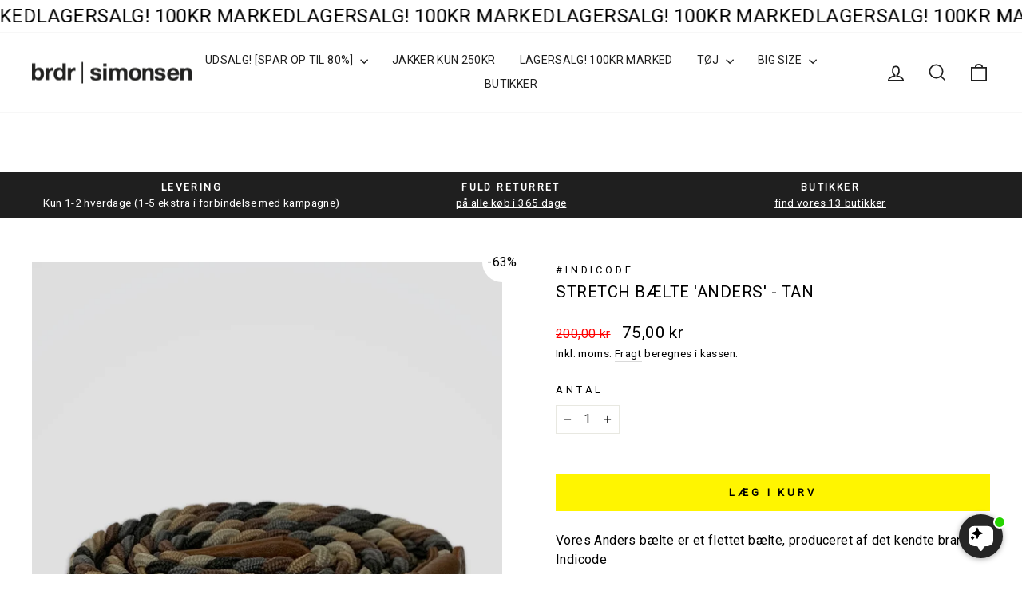

--- FILE ---
content_type: text/html; charset=utf-8
request_url: https://brdr-simonsen.dk/products/anders-baelte-tan
body_size: 92611
content:
<!doctype html>
<html class="no-js" lang="da" dir="ltr">
<head>
  <meta charset="utf-8">
  <meta http-equiv="X-UA-Compatible" content="IE=edge,chrome=1">
  <meta name="viewport" content="width=device-width,initial-scale=1">
  <meta name="theme-color" content="#fff500">
  <link rel="canonical" href="https://brdr-simonsen.dk/products/anders-baelte-tan">
  <link rel="preconnect" href="https://cdn.shopify.com" crossorigin>
  <link rel="preconnect" href="https://fonts.shopifycdn.com" crossorigin>
  <link rel="dns-prefetch" href="https://productreviews.shopifycdn.com">
  <link rel="dns-prefetch" href="https://ajax.googleapis.com">
  <link rel="dns-prefetch" href="https://maps.googleapis.com">
  <link rel="dns-prefetch" href="https://maps.gstatic.com"><link rel="shortcut icon" href="//brdr-simonsen.dk/cdn/shop/files/Brdr_favicon_32x32.png?v=1629967509" type="image/png" /><title>Stretch Bælte &#39;Anders&#39; - Tan
&ndash; Brdr Simonsen
</title>
<meta name="description" content="Vores Anders bælte er et flettet bælte, produceret af det kendte brand Indicode Et flettet bælte giver dig flere muligheder. Bæltet kan strække sig op til 15cm ekstra og du er ikke afhængig af nogle huller i bæltet. Det er genialt hvis vi selv skal sige det.   Bæltet kan bruges til alle anledninger og alle type bukser."><meta property="og:site_name" content="Brdr Simonsen">
  <meta property="og:url" content="https://brdr-simonsen.dk/products/anders-baelte-tan">
  <meta property="og:title" content="Stretch Bælte &#39;Anders&#39; - Tan">
  <meta property="og:type" content="product">
  <meta property="og:description" content="Vores Anders bælte er et flettet bælte, produceret af det kendte brand Indicode Et flettet bælte giver dig flere muligheder. Bæltet kan strække sig op til 15cm ekstra og du er ikke afhængig af nogle huller i bæltet. Det er genialt hvis vi selv skal sige det.   Bæltet kan bruges til alle anledninger og alle type bukser."><meta property="og:image" content="http://brdr-simonsen.dk/cdn/shop/products/Alvin-tan.jpg?v=1653983289">
    <meta property="og:image:secure_url" content="https://brdr-simonsen.dk/cdn/shop/products/Alvin-tan.jpg?v=1653983289">
    <meta property="og:image:width" content="2000">
    <meta property="og:image:height" content="3000"><meta name="twitter:site" content="@">
  <meta name="twitter:card" content="summary_large_image">
  <meta name="twitter:title" content="Stretch Bælte 'Anders' - Tan">
  <meta name="twitter:description" content="Vores Anders bælte er et flettet bælte, produceret af det kendte brand Indicode Et flettet bælte giver dig flere muligheder. Bæltet kan strække sig op til 15cm ekstra og du er ikke afhængig af nogle huller i bæltet. Det er genialt hvis vi selv skal sige det.   Bæltet kan bruges til alle anledninger og alle type bukser.">
<style data-shopify>
  

  
  
  
</style><link href="//brdr-simonsen.dk/cdn/shop/t/37/assets/theme.css?v=77927606156842914101763732898" rel="stylesheet" type="text/css" media="all" /><link href="//brdr-simonsen.dk/cdn/shop/t/37/assets/custom.css?v=155519000416469587431723109048" rel="stylesheet" type="text/css" media="all" /><style data-shopify>:root {
    --typeHeaderPrimary: "system_ui";
    --typeHeaderFallback: -apple-system, 'Segoe UI', Roboto, 'Helvetica Neue', 'Noto Sans', 'Liberation Sans', Arial, sans-serif, 'Apple Color Emoji', 'Segoe UI Emoji', 'Segoe UI Symbol', 'Noto Color Emoji';
    --typeHeaderSize: 24px;
    --typeHeaderWeight: 400;
    --typeHeaderLineHeight: 1.1;
    --typeHeaderSpacing: 0.025em;

    --typeBasePrimary:"system_ui";
    --typeBaseFallback:-apple-system, 'Segoe UI', Roboto, 'Helvetica Neue', 'Noto Sans', 'Liberation Sans', Arial, sans-serif, 'Apple Color Emoji', 'Segoe UI Emoji', 'Segoe UI Symbol', 'Noto Color Emoji';
    --typeBaseSize: 16px;
    --typeBaseWeight: 400;
    --typeBaseSpacing: 0.025em;
    --typeBaseLineHeight: 1.5;
    --typeBaselineHeightMinus01: 1.4;

    --typeCollectionTitle: 19px;

    --iconWeight: 4px;
    --iconLinecaps: miter;

    
        --buttonRadius: 0;
    

    --colorGridOverlayOpacity: 0.2;
    }

    .placeholder-content {
    background-image: linear-gradient(100deg, #e8e8e1 40%, #e1e1d8 63%, #e8e8e1 79%);
    }</style><script>
    document.documentElement.className = document.documentElement.className.replace('no-js', 'js');

    window.theme = window.theme || {};
    theme.routes = {
      home: "/",
      cart: "/cart.js",
      cartPage: "/cart",
      cartAdd: "/cart/add.js",
      cartChange: "/cart/change.js",
      search: "/search",
      predictiveSearch: "/search/suggest"
    };
    theme.strings = {
      soldOut: "Udsolgt",
      unavailable: "Udsolgt",
      inStockLabel: "Translation missing: da.products.product.in_stock_label",
      oneStockLabel: "Kun [count] tilbage på lager!",
      otherStockLabel: "Kun [count] tilbage på lager!",
      willNotShipUntil: "Forventes afsendt [date]",
      willBeInStockAfter: "Forventes på lager [date]",
      waitingForStock: "Flere på vej",
      savePrice: "Spar [saved_amount]",
      cartEmpty: "Din kurv er tom",
      cartTermsConfirmation: "Du skal acceptere handelsbetingelserne for at kunne handle",
      searchCollections: "Kollektioner:",
      searchPages: "Sider:",
      searchArticles: "Artikler:",
      productFrom: "fra ",
      maxQuantity: "Translation missing: da.cart.general.max_quantity"
    };
    theme.settings = {
      cartType: "drawer",
      isCustomerTemplate: false,
      moneyFormat: "{{amount_with_comma_separator}} kr",
      saveType: "percent",
      productImageSize: "portrait",
      productImageCover: true,
      predictiveSearch: true,
      predictiveSearchType: null,
      predictiveSearchVendor: false,
      predictiveSearchPrice: true,
      quickView: true,
      themeName: 'Impulse',
      themeVersion: "7.5.1"
    };
  </script>

  <script>window.performance && window.performance.mark && window.performance.mark('shopify.content_for_header.start');</script><meta name="google-site-verification" content="YjMLlRN1Csa5SqCw30w9BXGlg7W2QHwY7GDYLiRr2Lo">
<meta id="shopify-digital-wallet" name="shopify-digital-wallet" content="/49543839904/digital_wallets/dialog">
<link rel="alternate" type="application/json+oembed" href="https://brdr-simonsen.dk/products/anders-baelte-tan.oembed">
<script async="async" src="/checkouts/internal/preloads.js?locale=da-DK"></script>
<script id="shopify-features" type="application/json">{"accessToken":"b21ecb3b31a4cd8f9719b9d54752f77c","betas":["rich-media-storefront-analytics"],"domain":"brdr-simonsen.dk","predictiveSearch":true,"shopId":49543839904,"locale":"da"}</script>
<script>var Shopify = Shopify || {};
Shopify.shop = "brdr-simonsen.myshopify.com";
Shopify.locale = "da";
Shopify.currency = {"active":"DKK","rate":"1.0"};
Shopify.country = "DK";
Shopify.theme = {"name":"Shophelten | Opgradering af tema-templates","id":170252763478,"schema_name":"Impulse","schema_version":"7.5.1","theme_store_id":null,"role":"main"};
Shopify.theme.handle = "null";
Shopify.theme.style = {"id":null,"handle":null};
Shopify.cdnHost = "brdr-simonsen.dk/cdn";
Shopify.routes = Shopify.routes || {};
Shopify.routes.root = "/";</script>
<script type="module">!function(o){(o.Shopify=o.Shopify||{}).modules=!0}(window);</script>
<script>!function(o){function n(){var o=[];function n(){o.push(Array.prototype.slice.apply(arguments))}return n.q=o,n}var t=o.Shopify=o.Shopify||{};t.loadFeatures=n(),t.autoloadFeatures=n()}(window);</script>
<script id="shop-js-analytics" type="application/json">{"pageType":"product"}</script>
<script defer="defer" async type="module" src="//brdr-simonsen.dk/cdn/shopifycloud/shop-js/modules/v2/client.init-shop-cart-sync_ByjAFD2B.da.esm.js"></script>
<script defer="defer" async type="module" src="//brdr-simonsen.dk/cdn/shopifycloud/shop-js/modules/v2/chunk.common_D-UimmQe.esm.js"></script>
<script defer="defer" async type="module" src="//brdr-simonsen.dk/cdn/shopifycloud/shop-js/modules/v2/chunk.modal_C_zrfWbZ.esm.js"></script>
<script type="module">
  await import("//brdr-simonsen.dk/cdn/shopifycloud/shop-js/modules/v2/client.init-shop-cart-sync_ByjAFD2B.da.esm.js");
await import("//brdr-simonsen.dk/cdn/shopifycloud/shop-js/modules/v2/chunk.common_D-UimmQe.esm.js");
await import("//brdr-simonsen.dk/cdn/shopifycloud/shop-js/modules/v2/chunk.modal_C_zrfWbZ.esm.js");

  window.Shopify.SignInWithShop?.initShopCartSync?.({"fedCMEnabled":true,"windoidEnabled":true});

</script>
<script>(function() {
  var isLoaded = false;
  function asyncLoad() {
    if (isLoaded) return;
    isLoaded = true;
    var urls = ["https:\/\/app.kiwisizing.com\/web\/js\/dist\/kiwiSizing\/plugin\/SizingPlugin.prod.js?v=330\u0026shop=brdr-simonsen.myshopify.com","\/\/cdn.shopify.com\/proxy\/0770467ac1337af9145722ef8e36c493d583d84d4f3a95ec40f005267e02d445\/brdr-simonsen.activehosted.com\/js\/site-tracking.php?shop=brdr-simonsen.myshopify.com\u0026sp-cache-control=cHVibGljLCBtYXgtYWdlPTkwMA","https:\/\/cdn-bundler.nice-team.net\/app\/js\/bundler.js?shop=brdr-simonsen.myshopify.com","https:\/\/sizechart.apps.avada.io\/scripttag\/avada-size-chart.min.js?shop=brdr-simonsen.myshopify.com","https:\/\/ecommplugins-scripts.trustpilot.com\/v2.1\/js\/header.min.js?settings=eyJrZXkiOiJUUU5aU2N6ZzFaT1FBZW9BIiwicyI6InNrdSJ9\u0026shop=brdr-simonsen.myshopify.com","https:\/\/ecommplugins-trustboxsettings.trustpilot.com\/brdr-simonsen.myshopify.com.js?settings=1759141964027\u0026shop=brdr-simonsen.myshopify.com","https:\/\/widget.trustpilot.com\/bootstrap\/v5\/tp.widget.sync.bootstrap.min.js?shop=brdr-simonsen.myshopify.com","https:\/\/ecommplugins-scripts.trustpilot.com\/v2.1\/js\/success.min.js?settings=eyJrZXkiOiJUUU5aU2N6ZzFaT1FBZW9BIiwicyI6InNrdSIsInQiOlsib3JkZXJzL2Z1bGZpbGxlZCJdLCJ2IjoiIiwiYSI6IlNob3BpZnktMjAyMC0wMSJ9\u0026shop=brdr-simonsen.myshopify.com"];
    for (var i = 0; i < urls.length; i++) {
      var s = document.createElement('script');
      s.type = 'text/javascript';
      s.async = true;
      s.src = urls[i];
      var x = document.getElementsByTagName('script')[0];
      x.parentNode.insertBefore(s, x);
    }
  };
  if(window.attachEvent) {
    window.attachEvent('onload', asyncLoad);
  } else {
    window.addEventListener('load', asyncLoad, false);
  }
})();</script>
<script id="__st">var __st={"a":49543839904,"offset":3600,"reqid":"96d972a3-c8c3-43f1-aba1-5110090012b9-1769390356","pageurl":"brdr-simonsen.dk\/products\/anders-baelte-tan","u":"e8f6a2be9b3d","p":"product","rtyp":"product","rid":7378255446176};</script>
<script>window.ShopifyPaypalV4VisibilityTracking = true;</script>
<script id="captcha-bootstrap">!function(){'use strict';const t='contact',e='account',n='new_comment',o=[[t,t],['blogs',n],['comments',n],[t,'customer']],c=[[e,'customer_login'],[e,'guest_login'],[e,'recover_customer_password'],[e,'create_customer']],r=t=>t.map((([t,e])=>`form[action*='/${t}']:not([data-nocaptcha='true']) input[name='form_type'][value='${e}']`)).join(','),a=t=>()=>t?[...document.querySelectorAll(t)].map((t=>t.form)):[];function s(){const t=[...o],e=r(t);return a(e)}const i='password',u='form_key',d=['recaptcha-v3-token','g-recaptcha-response','h-captcha-response',i],f=()=>{try{return window.sessionStorage}catch{return}},m='__shopify_v',_=t=>t.elements[u];function p(t,e,n=!1){try{const o=window.sessionStorage,c=JSON.parse(o.getItem(e)),{data:r}=function(t){const{data:e,action:n}=t;return t[m]||n?{data:e,action:n}:{data:t,action:n}}(c);for(const[e,n]of Object.entries(r))t.elements[e]&&(t.elements[e].value=n);n&&o.removeItem(e)}catch(o){console.error('form repopulation failed',{error:o})}}const l='form_type',E='cptcha';function T(t){t.dataset[E]=!0}const w=window,h=w.document,L='Shopify',v='ce_forms',y='captcha';let A=!1;((t,e)=>{const n=(g='f06e6c50-85a8-45c8-87d0-21a2b65856fe',I='https://cdn.shopify.com/shopifycloud/storefront-forms-hcaptcha/ce_storefront_forms_captcha_hcaptcha.v1.5.2.iife.js',D={infoText:'Beskyttet af hCaptcha',privacyText:'Beskyttelse af persondata',termsText:'Vilkår'},(t,e,n)=>{const o=w[L][v],c=o.bindForm;if(c)return c(t,g,e,D).then(n);var r;o.q.push([[t,g,e,D],n]),r=I,A||(h.body.append(Object.assign(h.createElement('script'),{id:'captcha-provider',async:!0,src:r})),A=!0)});var g,I,D;w[L]=w[L]||{},w[L][v]=w[L][v]||{},w[L][v].q=[],w[L][y]=w[L][y]||{},w[L][y].protect=function(t,e){n(t,void 0,e),T(t)},Object.freeze(w[L][y]),function(t,e,n,w,h,L){const[v,y,A,g]=function(t,e,n){const i=e?o:[],u=t?c:[],d=[...i,...u],f=r(d),m=r(i),_=r(d.filter((([t,e])=>n.includes(e))));return[a(f),a(m),a(_),s()]}(w,h,L),I=t=>{const e=t.target;return e instanceof HTMLFormElement?e:e&&e.form},D=t=>v().includes(t);t.addEventListener('submit',(t=>{const e=I(t);if(!e)return;const n=D(e)&&!e.dataset.hcaptchaBound&&!e.dataset.recaptchaBound,o=_(e),c=g().includes(e)&&(!o||!o.value);(n||c)&&t.preventDefault(),c&&!n&&(function(t){try{if(!f())return;!function(t){const e=f();if(!e)return;const n=_(t);if(!n)return;const o=n.value;o&&e.removeItem(o)}(t);const e=Array.from(Array(32),(()=>Math.random().toString(36)[2])).join('');!function(t,e){_(t)||t.append(Object.assign(document.createElement('input'),{type:'hidden',name:u})),t.elements[u].value=e}(t,e),function(t,e){const n=f();if(!n)return;const o=[...t.querySelectorAll(`input[type='${i}']`)].map((({name:t})=>t)),c=[...d,...o],r={};for(const[a,s]of new FormData(t).entries())c.includes(a)||(r[a]=s);n.setItem(e,JSON.stringify({[m]:1,action:t.action,data:r}))}(t,e)}catch(e){console.error('failed to persist form',e)}}(e),e.submit())}));const S=(t,e)=>{t&&!t.dataset[E]&&(n(t,e.some((e=>e===t))),T(t))};for(const o of['focusin','change'])t.addEventListener(o,(t=>{const e=I(t);D(e)&&S(e,y())}));const B=e.get('form_key'),M=e.get(l),P=B&&M;t.addEventListener('DOMContentLoaded',(()=>{const t=y();if(P)for(const e of t)e.elements[l].value===M&&p(e,B);[...new Set([...A(),...v().filter((t=>'true'===t.dataset.shopifyCaptcha))])].forEach((e=>S(e,t)))}))}(h,new URLSearchParams(w.location.search),n,t,e,['guest_login'])})(!0,!1)}();</script>
<script integrity="sha256-4kQ18oKyAcykRKYeNunJcIwy7WH5gtpwJnB7kiuLZ1E=" data-source-attribution="shopify.loadfeatures" defer="defer" src="//brdr-simonsen.dk/cdn/shopifycloud/storefront/assets/storefront/load_feature-a0a9edcb.js" crossorigin="anonymous"></script>
<script data-source-attribution="shopify.dynamic_checkout.dynamic.init">var Shopify=Shopify||{};Shopify.PaymentButton=Shopify.PaymentButton||{isStorefrontPortableWallets:!0,init:function(){window.Shopify.PaymentButton.init=function(){};var t=document.createElement("script");t.src="https://brdr-simonsen.dk/cdn/shopifycloud/portable-wallets/latest/portable-wallets.da.js",t.type="module",document.head.appendChild(t)}};
</script>
<script data-source-attribution="shopify.dynamic_checkout.buyer_consent">
  function portableWalletsHideBuyerConsent(e){var t=document.getElementById("shopify-buyer-consent"),n=document.getElementById("shopify-subscription-policy-button");t&&n&&(t.classList.add("hidden"),t.setAttribute("aria-hidden","true"),n.removeEventListener("click",e))}function portableWalletsShowBuyerConsent(e){var t=document.getElementById("shopify-buyer-consent"),n=document.getElementById("shopify-subscription-policy-button");t&&n&&(t.classList.remove("hidden"),t.removeAttribute("aria-hidden"),n.addEventListener("click",e))}window.Shopify?.PaymentButton&&(window.Shopify.PaymentButton.hideBuyerConsent=portableWalletsHideBuyerConsent,window.Shopify.PaymentButton.showBuyerConsent=portableWalletsShowBuyerConsent);
</script>
<script data-source-attribution="shopify.dynamic_checkout.cart.bootstrap">document.addEventListener("DOMContentLoaded",(function(){function t(){return document.querySelector("shopify-accelerated-checkout-cart, shopify-accelerated-checkout")}if(t())Shopify.PaymentButton.init();else{new MutationObserver((function(e,n){t()&&(Shopify.PaymentButton.init(),n.disconnect())})).observe(document.body,{childList:!0,subtree:!0})}}));
</script>
<script id='scb4127' type='text/javascript' async='' src='https://brdr-simonsen.dk/cdn/shopifycloud/privacy-banner/storefront-banner.js'></script>
<script>window.performance && window.performance.mark && window.performance.mark('shopify.content_for_header.end');</script>

  <script src="//brdr-simonsen.dk/cdn/shop/t/37/assets/vendor-scripts-v11.js" defer="defer"></script><script src="//brdr-simonsen.dk/cdn/shop/t/37/assets/theme.js?v=136904160527539270741723109048" defer="defer"></script>

  <script src="https://files.userlink.ai/public/embed.min.js" charset="utf-8" id="bai-scr-emb" data-cid="66f120758a48a84eceea5464" async domain="brdr-simonsen.dk"></script>
  
<!-- BEGIN app block: shopify://apps/consentmo-gdpr/blocks/gdpr_cookie_consent/4fbe573f-a377-4fea-9801-3ee0858cae41 -->


<!-- END app block --><!-- BEGIN app block: shopify://apps/sami-product-labels/blocks/app-embed-block/b9b44663-5d51-4be1-8104-faedd68da8c5 --><script type="text/javascript">
  window.Samita = window.Samita || {};
  Samita.ProductLabels = Samita.ProductLabels || {};
  Samita.ProductLabels.locale  = {"shop_locale":{"locale":"da","enabled":true,"primary":true,"published":true}};
  Samita.ProductLabels.page = {title : document.title.replaceAll('"', "'"), href : window.location.href, type: "product", page_id: ""};
  Samita.ProductLabels.dataShop = Samita.ProductLabels.dataShop || {};Samita.ProductLabels.dataShop = {"install":1,"configuration":{"money_format":"{{amount_with_comma_separator}} kr"},"pricing":{"plan":"GOLD","features":{"chose_product_form_collections_tag":true,"design_custom_unlimited_position":false,"design_countdown_timer_label_badge":true,"design_text_hover_label_badge":true,"label_display_product_page_first_image":true,"choose_product_variants":false,"choose_country_restriction":false,"conditions_specific_products":-1,"conditions_include_exclude_product_tag":true,"conditions_inventory_status":true,"conditions_sale_products":true,"conditions_customer_tag":true,"conditions_products_created_published":true,"conditions_set_visibility_date_time":true,"conditions_work_with_metafields":false,"images_samples":{"collections":["free_labels","custom","suggestions_for_you","all","valentine","beauty","new","newArrival","discount","sale","comboOffers","quality","bestseller","blackFriday","newYear","free","fewLeft"]},"badges_labels_conditions":{"fields":["ALL","PRODUCTS","TITLE","TYPE","VENDOR","VARIANT_PRICE","COMPARE_PRICE","SALE_PRICE","OPTION","TAG","WEIGHT","CREATE","PUBLISH","INVENTORY","VARIANT_INVENTORY","COLLECTIONS","CUSTOMER","CUSTOMER_TAG","CUSTOMER_ORDER_COUNT","CUSTOMER_TOTAL_SPENT","CUSTOMER_PURCHASE","CUSTOMER_COMPANY_NAME","PAGE","COUNTRY"]},"create_image_ai_generated":false}},"settings":{"notUseSearchFileApp":false,"general":{"maximum_condition":"3"},"watermark":true,"translations":{"default":{"Days":"d","Hours":"h","Minutes":"m","Seconds":"s"}},"image_creations":[]},"url":"brdr-simonsen.myshopify.com","base_app_url":"https://label.samita.io/","app_url":"https://d3g7uyxz2n998u.cloudfront.net/","storefront_access_token":"b665da8ae663cb3860347fbb919cec0c"};Samita.ProductLabels.dataShop.configuration.money_format = "{{amount_with_comma_separator}} kr";if (typeof Shopify!= "undefined" && Shopify?.theme?.role != "main") {Samita.ProductLabels.dataShop.settings.notUseSearchFileApp = false;}
  Samita.ProductLabels.theme_id =null;
  Samita.ProductLabels.products = Samita.ProductLabels.products || [];Samita.ProductLabels.product ={"id":7378255446176,"title":"Stretch Bælte 'Anders' - Tan","handle":"anders-baelte-tan","description":"\u003cp data-mce-fragment=\"1\"\u003eVores Anders\u003cspan data-mce-fragment=\"1\"\u003e \u003c\/span\u003ebælte er et flettet bælte, produceret af det kendte brand Indicode\u003c\/p\u003e\n\u003cp data-mce-fragment=\"1\"\u003eEt flettet bælte giver dig flere muligheder. Bæltet kan strække sig op til 15cm ekstra og du er ikke afhængig af nogle huller i bæltet. Det er genialt hvis vi selv skal sige det.\u003c\/p\u003e\n\u003cp data-mce-fragment=\"1\"\u003e \u003cbr data-mce-fragment=\"1\"\u003e\u003c\/p\u003e\n\u003cp data-mce-fragment=\"1\"\u003eBæltet kan bruges til alle anledninger og alle type bukser.\u003c\/p\u003e","published_at":"2022-05-25T11:51:44+02:00","created_at":"2022-05-16T10:29:21+02:00","vendor":"INDICODE","type":"Bælter","tags":["20022024","21012026","21022024","23022024","27112025","29022024","30.10.2023","310323","A","alle24102025","Anders","AW23","AW25","BF23","BF50","BF60","BLACK NOVEMBER","BLACKFRIDAY2022","GaveBazar151223","KUNIDAGTAG","Lager07032024","Late-Tilbehør","LateNight011223","Latenight03","Latenight031123","LateNight300623","latenight310323","LN01122023","ONLYANDSONS","supp100620241","Supp141123","Supp1411231","Supp27052024ALT","Test26032024","Tilbehør","TØJ-uni","VIP100"],"price":7500,"price_min":7500,"price_max":7500,"available":true,"price_varies":false,"compare_at_price":20000,"compare_at_price_min":20000,"compare_at_price_max":20000,"compare_at_price_varies":false,"variants":[{"id":42090052059296,"title":"85","option1":"85","option2":null,"option3":null,"sku":"80019-ANDERS","requires_shipping":true,"taxable":true,"featured_image":null,"available":true,"name":"Stretch Bælte 'Anders' - Tan - 85","public_title":"85","options":["85"],"price":7500,"weight":0,"compare_at_price":20000,"inventory_management":"shopify","barcode":"5715326018619","requires_selling_plan":false,"selling_plan_allocations":[],"quantity_rule":{"min":1,"max":null,"increment":1}},{"id":42654242373792,"title":"90","option1":"90","option2":null,"option3":null,"sku":"80019-ANDERS","requires_shipping":true,"taxable":true,"featured_image":null,"available":true,"name":"Stretch Bælte 'Anders' - Tan - 90","public_title":"90","options":["90"],"price":7500,"weight":0,"compare_at_price":20000,"inventory_management":"shopify","barcode":"5715326018626","requires_selling_plan":false,"selling_plan_allocations":[],"quantity_rule":{"min":1,"max":null,"increment":1}},{"id":42654242406560,"title":"95","option1":"95","option2":null,"option3":null,"sku":"80019-ANDERS","requires_shipping":true,"taxable":true,"featured_image":null,"available":true,"name":"Stretch Bælte 'Anders' - Tan - 95","public_title":"95","options":["95"],"price":7500,"weight":0,"compare_at_price":20000,"inventory_management":"shopify","barcode":"5715326018633","requires_selling_plan":false,"selling_plan_allocations":[],"quantity_rule":{"min":1,"max":null,"increment":1}},{"id":42654242439328,"title":"105","option1":"105","option2":null,"option3":null,"sku":"80019-ANDERS","requires_shipping":true,"taxable":true,"featured_image":null,"available":true,"name":"Stretch Bælte 'Anders' - Tan - 105","public_title":"105","options":["105"],"price":7500,"weight":0,"compare_at_price":20000,"inventory_management":"shopify","barcode":"5715326018640","requires_selling_plan":false,"selling_plan_allocations":[],"quantity_rule":{"min":1,"max":null,"increment":1}},{"id":42654242472096,"title":"115","option1":"115","option2":null,"option3":null,"sku":"80019-ANDERS","requires_shipping":true,"taxable":true,"featured_image":null,"available":false,"name":"Stretch Bælte 'Anders' - Tan - 115","public_title":"115","options":["115"],"price":7500,"weight":0,"compare_at_price":20000,"inventory_management":"shopify","barcode":"5715326018657","requires_selling_plan":false,"selling_plan_allocations":[],"quantity_rule":{"min":1,"max":null,"increment":1}}],"images":["\/\/brdr-simonsen.dk\/cdn\/shop\/products\/Alvin-tan.jpg?v=1653983289"],"featured_image":"\/\/brdr-simonsen.dk\/cdn\/shop\/products\/Alvin-tan.jpg?v=1653983289","options":["Størrelse"],"media":[{"alt":null,"id":24765191454880,"position":1,"preview_image":{"aspect_ratio":0.667,"height":3000,"width":2000,"src":"\/\/brdr-simonsen.dk\/cdn\/shop\/products\/Alvin-tan.jpg?v=1653983289"},"aspect_ratio":0.667,"height":3000,"media_type":"image","src":"\/\/brdr-simonsen.dk\/cdn\/shop\/products\/Alvin-tan.jpg?v=1653983289","width":2000}],"requires_selling_plan":false,"selling_plan_groups":[],"content":"\u003cp data-mce-fragment=\"1\"\u003eVores Anders\u003cspan data-mce-fragment=\"1\"\u003e \u003c\/span\u003ebælte er et flettet bælte, produceret af det kendte brand Indicode\u003c\/p\u003e\n\u003cp data-mce-fragment=\"1\"\u003eEt flettet bælte giver dig flere muligheder. Bæltet kan strække sig op til 15cm ekstra og du er ikke afhængig af nogle huller i bæltet. Det er genialt hvis vi selv skal sige det.\u003c\/p\u003e\n\u003cp data-mce-fragment=\"1\"\u003e \u003cbr data-mce-fragment=\"1\"\u003e\u003c\/p\u003e\n\u003cp data-mce-fragment=\"1\"\u003eBæltet kan bruges til alle anledninger og alle type bukser.\u003c\/p\u003e"};
    Samita.ProductLabels.product.collections =[232038301856,624838213974,301931364512,636453192022,667685028182,667448213846,628531626326,591505916246,656325968214];
    Samita.ProductLabels.product.metafields = {};
    Samita.ProductLabels.product.variants = [{
          "id":42090052059296,
          "title":"85",
          "name":null,
          "compare_at_price":20000,
          "price":7500,
          "available":true,
          "weight":0,
          "sku":"80019-ANDERS",
          "inventory_quantity":11,
          "metafields":{}
        },{
          "id":42654242373792,
          "title":"90",
          "name":null,
          "compare_at_price":20000,
          "price":7500,
          "available":true,
          "weight":0,
          "sku":"80019-ANDERS",
          "inventory_quantity":13,
          "metafields":{}
        },{
          "id":42654242406560,
          "title":"95",
          "name":null,
          "compare_at_price":20000,
          "price":7500,
          "available":true,
          "weight":0,
          "sku":"80019-ANDERS",
          "inventory_quantity":15,
          "metafields":{}
        },{
          "id":42654242439328,
          "title":"105",
          "name":null,
          "compare_at_price":20000,
          "price":7500,
          "available":true,
          "weight":0,
          "sku":"80019-ANDERS",
          "inventory_quantity":11,
          "metafields":{}
        },{
          "id":42654242472096,
          "title":"115",
          "name":null,
          "compare_at_price":20000,
          "price":7500,
          "available":false,
          "weight":0,
          "sku":"80019-ANDERS",
          "inventory_quantity":0,
          "metafields":{}
        }];if (typeof Shopify!= "undefined" && Shopify?.theme?.id == 170196107606) {Samita.ProductLabels.themeInfo = {"id":170196107606,"name":"Backup 06/08/2024","role":"unpublished","theme_store_id":857,"theme_name":"Impulse","theme_version":"5.4.0"};}if (typeof Shopify!= "undefined" && Shopify?.theme?.id == 170252763478) {Samita.ProductLabels.themeInfo = {"id":170252763478,"name":"Shophelten | Opgradering af tema-templates","role":"main","theme_store_id":857,"theme_name":"Impulse","theme_version":"7.5.1"};}if (typeof Shopify!= "undefined" && Shopify?.theme?.id == 170196107606) {Samita.ProductLabels.theme = {"selectors":{"product":{"elementSelectors":[".page-content--product",".product-section",".page-content--product",".page-content--product","#ProductSection-product-template","#shopify-section-product-template",".product:not(.featured-product,.slick-slide)",".product-main",".grid:not(.product-grid,.sf-grid,.featured-product)",".grid.product-single","#__pf",".gfqv-product-wrapper",".ga-product",".t4s-container",".gCartItem, .flexRow.noGutter, .cart__row, .line-item, .cart-item, .cart-row, .CartItem, .cart-line-item, .cart-table tbody tr, .container-indent table tbody tr"],"elementNotSelectors":[".mini-cart__recommendations-list"],"notShowCustomBlocks":".product-block .aos-animate, .grid--flush-bottom,#shopify-section-template--16832648511706__advanced_content_3fXygy, #shopify-section-template--16832648511706__bafd5dcb-1de8-4c64-9cb7-175dc6b28d98","link":"[samitaPL-product-link], h3[data-href*=\"/products/\"], div[data-href*=\"/products/\"], a[data-href*=\"/products/\"], a.product-block__link[href*=\"/products/\"], a.indiv-product__link[href*=\"/products/\"], a.thumbnail__link[href*=\"/products/\"], a.product-item__link[href*=\"/products/\"], a.product-card__link[href*=\"/products/\"], a.product-card-link[href*=\"/products/\"], a.product-block__image__link[href*=\"/products/\"], a.stretched-link[href*=\"/products/\"], a.grid-product__link[href*=\"/products/\"], a.product-grid-item--link[href*=\"/products/\"], a.product-link[href*=\"/products/\"], a.product__link[href*=\"/products/\"], a.full-unstyled-link[href*=\"/products/\"], a.grid-item__link[href*=\"/products/\"], a.grid-product__link[href*=\"/products/\"], a[data-product-page-link][href*=\"/products/\"], a[href*=\"/products/\"]:not(.logo-bar__link,.ButtonGroup__Item.Button,.menu-promotion__link,.site-nav__link,.mobile-nav__link,.hero__sidebyside-image-link,.announcement-link,.breadcrumbs-list__link,.single-level-link,.d-none,.icon-twitter,.icon-facebook,.icon-pinterest,#btn,.list-menu__item.link.link--tex,.btnProductQuickview,.index-banner-slides-each,.global-banner-switch,.sub-nav-item-link,.announcement-bar__link,.Carousel__Cell,.Heading,.facebook,.twitter,.pinterest,.loyalty-redeem-product-title,.breadcrumbs__link,.btn-slide,.h2m-menu-item-inner--sub,.glink,.announcement-bar__link,.ts-link,.hero__slide-link)","signal":"[data-product-handle], [data-product-id]","notSignal":":not([data-section-id=\"product-recommendations\"],[data-section-type=\"product-recommendations\"],#product-area,#looxReviews)","priceSelectors":[".cart__discount:not(.cart__price)",".cart__price",".product-block--price",".price-list","#ProductPrice",".product-price",".product__price—reg","#productPrice-product-template",".product__current-price",".product-thumb-caption-price-current",".product-item-caption-price-current",".grid-product__price,.product__price","span.price","span.product-price",".productitem--price",".product-pricing","div.price","span.money",".product-item__price",".product-list-item-price","p.price",".product-meta__prices","div.product-price","span#price",".price.money","h3.price","a.price",".price-area",".product-item-price",".pricearea",".collectionGrid .collectionBlock-info > p","#ComparePrice",".product--price-wrapper",".product-page--price-wrapper",".color--shop-accent.font-size--s.t--meta.f--main",".ComparePrice",".ProductPrice",".prodThumb .title span:last-child",".price",".product-single__price-product-template",".product-info-price",".price-money",".prod-price","#price-field",".product-grid--price",".prices,.pricing","#product-price",".money-styling",".compare-at-price",".product-item--price",".card__price",".product-card__price",".product-price__price",".product-item__price-wrapper",".product-single__price",".grid-product__price-wrap","a.grid-link p.grid-link__meta",".product__prices","#comparePrice-product-template","dl[class*=\"price\"]","div[class*=\"price\"]",".gl-card-pricing",".ga-product_price-container"],"titleSelectors":[".prod-title",".product-block--title",".product-info__title",".product-thumbnail__title",".product-card__title","div.product__title",".card__heading.h5",".cart-item__name.h4",".spf-product-card__title.h4",".gl-card-title",".ga-product_title"],"imageSelectors":["image-element img",".product__main-photos .slick-list",".grid-product__image-mask img","image-element img",".image-wrap img",".img-holder",".gf_product-image",".cart__image image-element",".product-image-main .image-wrap > img","image-element img",".image-wrap > img",".grid__image-ratio > img",".grid__image-ratio",".product__media img",".AspectRatio > img",".product__media img",".rimage-wrapper > img",".ProductItem__Image",".img-wrapper img",".aspect-ratio img",".product-card__image-wrapper > .product-card__image",".ga-products_image img",".image__container",".image-wrap .grid-product__image",".boost-sd__product-image img",".box-ratio > img",".image-cell img.card__image","img[src*=\"cdn.shopify.com\"][src*=\"/products/\"]","img[srcset*=\"cdn.shopify.com\"][srcset*=\"/products/\"]","img[data-srcset*=\"cdn.shopify.com\"][data-srcset*=\"/products/\"]","img[data-src*=\"cdn.shopify.com\"][data-src*=\"/products/\"]","img[data-srcset*=\"cdn.shopify.com\"][data-srcset*=\"/products/\"]","img[srcset*=\"cdn.shopify.com\"][src*=\"no-image\"]",".product-card__image > img",".product-image-main .image-wrap",".grid-product__image",".media > img","img[srcset*=\"cdn/shop/products/\"]","[data-bgset*=\"cdn.shopify.com\"][data-bgset*=\"/products/\"] > [data-bgset*=\"cdn.shopify.com\"][data-bgset*=\"/products/\"]","[data-bgset*=\"cdn.shopify.com\"][data-bgset*=\"/products/\"]","img[src*=\"cdn.shopify.com\"][src*=\"no-image\"]","img[src*=\"cdn/shop/products/\"]",".ga-product_image",".gfqv-product-image"],"media":".card__inner,.spf-product-card__inner","soldOutBadge":".tag.tag--rectangle, .grid-product__tag--sold-out, on-sale-badge","paymentButton":".shopify-payment-button, .product-form--smart-payment-buttons, .lh-wrap-buynow, .wx-checkout-btn","formSelectors":[".product-single__form","form.product__form-buttons","form.product_form",".main-product-form","form.t4s-form__product",".product-single__form",".shopify-product-form","#shopify-section-product-template form[action*=\"/cart/add\"]","form[action*=\"/cart/add\"]:not(.form-card)",".ga-products-table li.ga-product",".pf-product-form"],"variantActivator":".product__swatches [data-swatch-option], .product__swatches .swatch--color, .swatch-view-item, variant-radios input, .swatch__container .swatch__option, .gf_swatches .gf_swatch, .product-form__controls-group-options select, ul.clickyboxes li, .pf-variant-select, ul.swatches-select li, .product-options__value, .form-check-swatch, button.btn.swatch select.product__variant, .pf-container a, button.variant.option, ul.js-product__variant--container li, .variant-input, .product-variant > ul > li  ,.input--dropdown, .HorizontalList > li, .product-single__swatch__item, .globo-swatch-list ul.value > .select-option, .form-swatch-item, .selector-wrapper select, select.pf-input, ul.swatches-select > li.nt-swatch.swatch_pr_item, ul.gfqv-swatch-values > li, .lh-swatch-select, .swatch-image, .variant-image-swatch, #option-size, .selector-wrapper .replaced, .regular-select-content > .regular-select-item, .radios--input, ul.swatch-view > li > .swatch-selector ,.single-option-selector, .swatch-element input, [data-product-option], .single-option-selector__radio, [data-index^=\"option\"], .SizeSwatchList input, .swatch-panda input[type=radio], .swatch input, .swatch-element input[type=radio], select[id*=\"product-select-\"], select[id|=\"product-select-option\"], [id|=\"productSelect-product\"], [id|=\"ProductSelect-option\"],select[id|=\"product-variants-option\"],select[id|=\"sca-qv-product-selected-option\"],select[id*=\"product-variants-\"],select[id|=\"product-selectors-option\"],select[id|=\"variant-listbox-option\"],select[id|=\"id-option\"],select[id|=\"SingleOptionSelector\"], .variant-input-wrap input, [data-action=\"select-value\"]","variant":".variant-selection__variants, .formVariantId, .product-variant-id, .product-form__variants, .ga-product_variant_select, select[name=\"id\"], input[name=\"id\"], .qview-variants > select, select[name=\"id[]\"]","variantIdByAttribute":"swatch-current-variant","quantity":".gInputElement, [name=\"qty\"], [name=\"quantity\"]","quantityWrapper":"#Quantity, input.quantity-selector.quantity-input, [data-quantity-input-wrapper], .product-form__quantity-selector, .product-form__item--quantity, .ProductForm__QuantitySelector, .quantity-product-template, .product-qty, .qty-selection, .product__quantity, .js-qty__num","productAddToCartBtnSelectors":[".product-form__cart-submit",".add-to-cart-btn",".product__add-to-cart-button","#AddToCart--product-template","#addToCart","#AddToCart-product-template","#AddToCart",".add_to_cart",".product-form--atc-button","#AddToCart-product",".AddtoCart","button.btn-addtocart",".product-submit","[name=\"add\"]","[type=\"submit\"]",".product-form__add-button",".product-form--add-to-cart",".btn--add-to-cart",".button-cart",".action-button > .add-to-cart","button.btn--tertiary.add-to-cart",".form-actions > button.button",".gf_add-to-cart",".zend_preorder_submit_btn",".gt_button",".wx-add-cart-btn",".previewer_add-to-cart_btn > button",".qview-btn-addtocart",".ProductForm__AddToCart",".button--addToCart","#AddToCartDesk","[data-pf-type=\"ProductATC\"]"],"customAddEl":{"productPageSameLevel":true,"collectionPageSameLevel":true,"cartPageSameLevel":false},"cart":{"buttonOpenCartDrawer":"","drawerForm":".ajax-cart__form, #mini-cart-form, #CartPopup, #rebuy-cart, #CartDrawer-Form, #cart , #theme-ajax-cart, form[action*=\"/cart\"]:not([action*=\"/cart/add\"]):not([hidden])","form":"body, #mini-cart-form","rowSelectors":["gCartItem","flexRow.noGutter","cart__row","line-item","cart-item","cart-row","CartItem","cart-line-item","cart-table tbody tr","container-indent table tbody tr"],"price":"td.cart-item__details > div.product-option"},"collection":{"positionBadgeImageWrapper":"","positionBadgeTitleWrapper":"","positionBadgePriceWrapper":"","notElClass":["site-nav__dropdown","product-list","samitaPL-card-list","cart-items-con","boost-pfs-search-suggestion-group","collection","pf-slide","boost-sd__cart-body","boost-sd__product-list","snize-search-results-content","productGrid","footer__links","header__links-list","cartitems--list","Cart__ItemList","minicart-list-prd","mini-cart-item","mini-cart__line-item-list","cart-items","grid","products","ajax-cart__form","hero__link","collection__page-products","cc-filters-results","footer-sect","collection-grid","card-list","page-width","collection-template","mobile-nav__sublist","product-grid","site-nav__dropdown","search__results","product-recommendations","faq__wrapper","section-featured-product","announcement_wrapper","cart-summary-item-container","cart-drawer__line-items","product-quick-add","cart__items","rte","m-cart-drawer__items","scd__items","sf__product-listings","line-item","the-flutes","section-image-with-text-overlay","CarouselWrapper"]},"quickView":{"activator":"a.quickview-icon.quickview, .qv-icon, .previewer-button, .sca-qv-button, .product-item__action-button[data-action=\"open-modal\"], .boost-pfs-quickview-btn, .collection-product[data-action=\"show-product\"], button.product-item__quick-shop-button, .product-item__quick-shop-button-wrapper, .open-quick-view, .product-item__action-button[data-action=\"open-modal\"], .tt-btn-quickview, .product-item-quick-shop .available, .quickshop-trigger, .productitem--action-trigger:not(.productitem--action-atc), .quick-product__btn, .thumbnail, .quick_shop, a.sca-qv-button, .overlay, .quick-view, .open-quick-view, [data-product-card-link], a[rel=\"quick-view\"], a.quick-buy, div.quickview-button > a, .block-inner a.more-info, .quick-shop-modal-trigger, a.quick-view-btn, a.spo-quick-view, div.quickView-button, a.product__label--quick-shop, span.trigger-quick-view, a.act-quickview-button, a.product-modal, [data-quickshop-full], [data-quickshop-slim], [data-quickshop-trigger]","productForm":".qv-form, .qview-form, .description-wrapper_content, .wx-product-wrapper, #sca-qv-add-item-form, .product-form, #boost-pfs-quickview-cart-form, .product.preview .shopify-product-form, .product-details__form, .gfqv-product-form, #ModalquickView form#modal_quick_view, .quick-shop-modal form[action*=\"/cart/add\"], #quick-shop-modal form[action*=\"/cart/add\"], .white-popup.quick-view form[action*=\"/cart/add\"], .quick-view form[action*=\"/cart/add\"], [id*=\"QuickShopModal-\"] form[action*=\"/cart/add\"], .quick-shop.active form[action*=\"/cart/add\"], .quick-view-panel form[action*=\"/cart/add\"], .content.product.preview form[action*=\"/cart/add\"], .quickView-wrap form[action*=\"/cart/add\"], .quick-modal form[action*=\"/cart/add\"], #colorbox form[action*=\"/cart/add\"], .product-quick-view form[action*=\"/cart/add\"], .quickform, .modal--quickshop-full, .modal--quickshop form[action*=\"/cart/add\"], .quick-shop-form, .fancybox-inner form[action*=\"/cart/add\"], #quick-view-modal form[action*=\"/cart/add\"], [data-product-modal] form[action*=\"/cart/add\"], .modal--quick-shop.modal--is-active form[action*=\"/cart/add\"]","appVariantActivator":".previewer_options","appVariantSelector":".full_info, [data-behavior=\"previewer_link\"]","appButtonClass":["sca-qv-cartbtn","qview-btn","btn--fill btn--regular"]}}},"integrateApps":["globo.relatedproduct.loaded","globoFilterQuickviewRenderCompleted","globoFilterRenderSearchCompleted","globoFilterRenderCompleted","shopify:block:select","vsk:product:changed","collectionUpdate","cart:updated","cart:refresh","cart-notification:show"],"timeOut":250,"theme_store_id":857,"theme_name":"Impulse"};}if (typeof Shopify!= "undefined" && Shopify?.theme?.id == 170252763478) {Samita.ProductLabels.theme = {"selectors":{"product":{"elementSelectors":[".page-content--product",".product-section",".page-content--product",".page-content--product","#ProductSection-product-template","#shopify-section-product-template",".product:not(.featured-product,.slick-slide)",".product-main",".grid:not(.product-grid,.sf-grid,.featured-product)",".grid.product-single","#__pf",".gfqv-product-wrapper",".ga-product",".t4s-container",".gCartItem, .flexRow.noGutter, .cart__row, .line-item, .cart-item, .cart-row, .CartItem, .cart-line-item, .cart-table tbody tr, .container-indent table tbody tr"],"elementNotSelectors":[".mini-cart__recommendations-list"],"notShowCustomBlocks":".product-block .aos-animate, .grid--flush-bottom,#shopify-section-template--16832648511706__advanced_content_3fXygy, #shopify-section-template--16832648511706__bafd5dcb-1de8-4c64-9cb7-175dc6b28d98","link":"[samitaPL-product-link], h3[data-href*=\"/products/\"], div[data-href*=\"/products/\"], a[data-href*=\"/products/\"], a.product-block__link[href*=\"/products/\"], a.indiv-product__link[href*=\"/products/\"], a.thumbnail__link[href*=\"/products/\"], a.product-item__link[href*=\"/products/\"], a.product-card__link[href*=\"/products/\"], a.product-card-link[href*=\"/products/\"], a.product-block__image__link[href*=\"/products/\"], a.stretched-link[href*=\"/products/\"], a.grid-product__link[href*=\"/products/\"], a.product-grid-item--link[href*=\"/products/\"], a.product-link[href*=\"/products/\"], a.product__link[href*=\"/products/\"], a.full-unstyled-link[href*=\"/products/\"], a.grid-item__link[href*=\"/products/\"], a.grid-product__link[href*=\"/products/\"], a[data-product-page-link][href*=\"/products/\"], a[href*=\"/products/\"]:not(.logo-bar__link,.ButtonGroup__Item.Button,.menu-promotion__link,.site-nav__link,.mobile-nav__link,.hero__sidebyside-image-link,.announcement-link,.breadcrumbs-list__link,.single-level-link,.d-none,.icon-twitter,.icon-facebook,.icon-pinterest,#btn,.list-menu__item.link.link--tex,.btnProductQuickview,.index-banner-slides-each,.global-banner-switch,.sub-nav-item-link,.announcement-bar__link,.Carousel__Cell,.Heading,.facebook,.twitter,.pinterest,.loyalty-redeem-product-title,.breadcrumbs__link,.btn-slide,.h2m-menu-item-inner--sub,.glink,.announcement-bar__link,.ts-link,.hero__slide-link)","signal":"[data-product-handle], [data-product-id]","notSignal":":not([data-section-id=\"product-recommendations\"],[data-section-type=\"product-recommendations\"],#product-area,#looxReviews)","priceSelectors":[".cart__discount:not(.cart__price)",".cart__price",".product-block--price",".price-list","#ProductPrice",".product-price",".product__price—reg","#productPrice-product-template",".product__current-price",".product-thumb-caption-price-current",".product-item-caption-price-current",".grid-product__price,.product__price","span.price","span.product-price",".productitem--price",".product-pricing","div.price","span.money",".product-item__price",".product-list-item-price","p.price",".product-meta__prices","div.product-price","span#price",".price.money","h3.price","a.price",".price-area",".product-item-price",".pricearea",".collectionGrid .collectionBlock-info > p","#ComparePrice",".product--price-wrapper",".product-page--price-wrapper",".color--shop-accent.font-size--s.t--meta.f--main",".ComparePrice",".ProductPrice",".prodThumb .title span:last-child",".price",".product-single__price-product-template",".product-info-price",".price-money",".prod-price","#price-field",".product-grid--price",".prices,.pricing","#product-price",".money-styling",".compare-at-price",".product-item--price",".card__price",".product-card__price",".product-price__price",".product-item__price-wrapper",".product-single__price",".grid-product__price-wrap","a.grid-link p.grid-link__meta",".product__prices","#comparePrice-product-template","dl[class*=\"price\"]","div[class*=\"price\"]",".gl-card-pricing",".ga-product_price-container"],"titleSelectors":[".prod-title",".product-block--title",".product-info__title",".product-thumbnail__title",".product-card__title","div.product__title",".card__heading.h5",".cart-item__name.h4",".spf-product-card__title.h4",".gl-card-title",".ga-product_title"],"imageSelectors":["image-element img",".product__main-photos .slick-list",".grid-product__image-mask img","image-element img",".image-wrap img",".img-holder",".gf_product-image",".cart__image image-element",".product-image-main .image-wrap > img","image-element img",".image-wrap > img",".grid__image-ratio > img",".grid__image-ratio",".product__media img",".AspectRatio > img",".product__media img",".rimage-wrapper > img",".ProductItem__Image",".img-wrapper img",".aspect-ratio img",".product-card__image-wrapper > .product-card__image",".ga-products_image img",".image__container",".image-wrap .grid-product__image",".boost-sd__product-image img",".box-ratio > img",".image-cell img.card__image","img[src*=\"cdn.shopify.com\"][src*=\"/products/\"]","img[srcset*=\"cdn.shopify.com\"][srcset*=\"/products/\"]","img[data-srcset*=\"cdn.shopify.com\"][data-srcset*=\"/products/\"]","img[data-src*=\"cdn.shopify.com\"][data-src*=\"/products/\"]","img[data-srcset*=\"cdn.shopify.com\"][data-srcset*=\"/products/\"]","img[srcset*=\"cdn.shopify.com\"][src*=\"no-image\"]",".product-card__image > img",".product-image-main .image-wrap",".grid-product__image",".media > img","img[srcset*=\"cdn/shop/products/\"]","[data-bgset*=\"cdn.shopify.com\"][data-bgset*=\"/products/\"] > [data-bgset*=\"cdn.shopify.com\"][data-bgset*=\"/products/\"]","[data-bgset*=\"cdn.shopify.com\"][data-bgset*=\"/products/\"]","img[src*=\"cdn.shopify.com\"][src*=\"no-image\"]","img[src*=\"cdn/shop/products/\"]",".ga-product_image",".gfqv-product-image"],"media":".card__inner,.spf-product-card__inner","soldOutBadge":".tag.tag--rectangle, .grid-product__tag--sold-out, on-sale-badge","paymentButton":".shopify-payment-button, .product-form--smart-payment-buttons, .lh-wrap-buynow, .wx-checkout-btn","formSelectors":[".product-single__form","form.product__form-buttons","form.product_form",".main-product-form","form.t4s-form__product",".product-single__form",".shopify-product-form","#shopify-section-product-template form[action*=\"/cart/add\"]","form[action*=\"/cart/add\"]:not(.form-card)",".ga-products-table li.ga-product",".pf-product-form"],"variantActivator":".product__swatches [data-swatch-option], .product__swatches .swatch--color, .swatch-view-item, variant-radios input, .swatch__container .swatch__option, .gf_swatches .gf_swatch, .product-form__controls-group-options select, ul.clickyboxes li, .pf-variant-select, ul.swatches-select li, .product-options__value, .form-check-swatch, button.btn.swatch select.product__variant, .pf-container a, button.variant.option, ul.js-product__variant--container li, .variant-input, .product-variant > ul > li  ,.input--dropdown, .HorizontalList > li, .product-single__swatch__item, .globo-swatch-list ul.value > .select-option, .form-swatch-item, .selector-wrapper select, select.pf-input, ul.swatches-select > li.nt-swatch.swatch_pr_item, ul.gfqv-swatch-values > li, .lh-swatch-select, .swatch-image, .variant-image-swatch, #option-size, .selector-wrapper .replaced, .regular-select-content > .regular-select-item, .radios--input, ul.swatch-view > li > .swatch-selector ,.single-option-selector, .swatch-element input, [data-product-option], .single-option-selector__radio, [data-index^=\"option\"], .SizeSwatchList input, .swatch-panda input[type=radio], .swatch input, .swatch-element input[type=radio], select[id*=\"product-select-\"], select[id|=\"product-select-option\"], [id|=\"productSelect-product\"], [id|=\"ProductSelect-option\"],select[id|=\"product-variants-option\"],select[id|=\"sca-qv-product-selected-option\"],select[id*=\"product-variants-\"],select[id|=\"product-selectors-option\"],select[id|=\"variant-listbox-option\"],select[id|=\"id-option\"],select[id|=\"SingleOptionSelector\"], .variant-input-wrap input, [data-action=\"select-value\"]","variant":".variant-selection__variants, .formVariantId, .product-variant-id, .product-form__variants, .ga-product_variant_select, select[name=\"id\"], input[name=\"id\"], .qview-variants > select, select[name=\"id[]\"]","variantIdByAttribute":"swatch-current-variant","quantity":".gInputElement, [name=\"qty\"], [name=\"quantity\"]","quantityWrapper":"#Quantity, input.quantity-selector.quantity-input, [data-quantity-input-wrapper], .product-form__quantity-selector, .product-form__item--quantity, .ProductForm__QuantitySelector, .quantity-product-template, .product-qty, .qty-selection, .product__quantity, .js-qty__num","productAddToCartBtnSelectors":[".product-form__cart-submit",".add-to-cart-btn",".product__add-to-cart-button","#AddToCart--product-template","#addToCart","#AddToCart-product-template","#AddToCart",".add_to_cart",".product-form--atc-button","#AddToCart-product",".AddtoCart","button.btn-addtocart",".product-submit","[name=\"add\"]","[type=\"submit\"]",".product-form__add-button",".product-form--add-to-cart",".btn--add-to-cart",".button-cart",".action-button > .add-to-cart","button.btn--tertiary.add-to-cart",".form-actions > button.button",".gf_add-to-cart",".zend_preorder_submit_btn",".gt_button",".wx-add-cart-btn",".previewer_add-to-cart_btn > button",".qview-btn-addtocart",".ProductForm__AddToCart",".button--addToCart","#AddToCartDesk","[data-pf-type=\"ProductATC\"]"],"customAddEl":{"productPageSameLevel":true,"collectionPageSameLevel":true,"cartPageSameLevel":false},"cart":{"buttonOpenCartDrawer":"","drawerForm":".ajax-cart__form, #mini-cart-form, #CartPopup, #rebuy-cart, #CartDrawer-Form, #cart , #theme-ajax-cart, form[action*=\"/cart\"]:not([action*=\"/cart/add\"]):not([hidden])","form":"body, #mini-cart-form","rowSelectors":["gCartItem","flexRow.noGutter","cart__row","line-item","cart-item","cart-row","CartItem","cart-line-item","cart-table tbody tr","container-indent table tbody tr"],"price":"td.cart-item__details > div.product-option"},"collection":{"positionBadgeImageWrapper":"","positionBadgeTitleWrapper":"","positionBadgePriceWrapper":"","notElClass":["site-nav__dropdown","product-list","samitaPL-card-list","cart-items-con","boost-pfs-search-suggestion-group","collection","pf-slide","boost-sd__cart-body","boost-sd__product-list","snize-search-results-content","productGrid","footer__links","header__links-list","cartitems--list","Cart__ItemList","minicart-list-prd","mini-cart-item","mini-cart__line-item-list","cart-items","grid","products","ajax-cart__form","hero__link","collection__page-products","cc-filters-results","footer-sect","collection-grid","card-list","page-width","collection-template","mobile-nav__sublist","product-grid","site-nav__dropdown","search__results","product-recommendations","faq__wrapper","section-featured-product","announcement_wrapper","cart-summary-item-container","cart-drawer__line-items","product-quick-add","cart__items","rte","m-cart-drawer__items","scd__items","sf__product-listings","line-item","the-flutes","section-image-with-text-overlay","CarouselWrapper"]},"quickView":{"activator":"a.quickview-icon.quickview, .qv-icon, .previewer-button, .sca-qv-button, .product-item__action-button[data-action=\"open-modal\"], .boost-pfs-quickview-btn, .collection-product[data-action=\"show-product\"], button.product-item__quick-shop-button, .product-item__quick-shop-button-wrapper, .open-quick-view, .product-item__action-button[data-action=\"open-modal\"], .tt-btn-quickview, .product-item-quick-shop .available, .quickshop-trigger, .productitem--action-trigger:not(.productitem--action-atc), .quick-product__btn, .thumbnail, .quick_shop, a.sca-qv-button, .overlay, .quick-view, .open-quick-view, [data-product-card-link], a[rel=\"quick-view\"], a.quick-buy, div.quickview-button > a, .block-inner a.more-info, .quick-shop-modal-trigger, a.quick-view-btn, a.spo-quick-view, div.quickView-button, a.product__label--quick-shop, span.trigger-quick-view, a.act-quickview-button, a.product-modal, [data-quickshop-full], [data-quickshop-slim], [data-quickshop-trigger]","productForm":".qv-form, .qview-form, .description-wrapper_content, .wx-product-wrapper, #sca-qv-add-item-form, .product-form, #boost-pfs-quickview-cart-form, .product.preview .shopify-product-form, .product-details__form, .gfqv-product-form, #ModalquickView form#modal_quick_view, .quick-shop-modal form[action*=\"/cart/add\"], #quick-shop-modal form[action*=\"/cart/add\"], .white-popup.quick-view form[action*=\"/cart/add\"], .quick-view form[action*=\"/cart/add\"], [id*=\"QuickShopModal-\"] form[action*=\"/cart/add\"], .quick-shop.active form[action*=\"/cart/add\"], .quick-view-panel form[action*=\"/cart/add\"], .content.product.preview form[action*=\"/cart/add\"], .quickView-wrap form[action*=\"/cart/add\"], .quick-modal form[action*=\"/cart/add\"], #colorbox form[action*=\"/cart/add\"], .product-quick-view form[action*=\"/cart/add\"], .quickform, .modal--quickshop-full, .modal--quickshop form[action*=\"/cart/add\"], .quick-shop-form, .fancybox-inner form[action*=\"/cart/add\"], #quick-view-modal form[action*=\"/cart/add\"], [data-product-modal] form[action*=\"/cart/add\"], .modal--quick-shop.modal--is-active form[action*=\"/cart/add\"]","appVariantActivator":".previewer_options","appVariantSelector":".full_info, [data-behavior=\"previewer_link\"]","appButtonClass":["sca-qv-cartbtn","qview-btn","btn--fill btn--regular"]}}},"integrateApps":["globo.relatedproduct.loaded","globoFilterQuickviewRenderCompleted","globoFilterRenderSearchCompleted","globoFilterRenderCompleted","shopify:block:select","vsk:product:changed","collectionUpdate","cart:updated","cart:refresh","cart-notification:show"],"timeOut":250,"theme_store_id":857,"theme_name":"Impulse"};}if (Samita?.ProductLabels?.theme?.selectors) {
    Samita.ProductLabels.settings = {
      selectors: Samita?.ProductLabels?.theme?.selectors,
      integrateApps: Samita?.ProductLabels?.theme?.integrateApps,
      condition: Samita?.ProductLabels?.theme?.condition,
      timeOut: Samita?.ProductLabels?.theme?.timeOut,
    }
  } else {
    Samita.ProductLabels.settings = {
      "selectors": {
          "product": {
              "elementSelectors": [".product-top",".Product",".product-detail",".product-page-container","#ProductSection-product-template",".product",".product-main",".grid",".grid.product-single","#__pf",".gfqv-product-wrapper",".ga-product",".t4s-container",".gCartItem, .flexRow.noGutter, .cart__row, .line-item, .cart-item, .cart-row, .CartItem, .cart-line-item, .cart-table tbody tr, .container-indent table tbody tr"],
              "elementNotSelectors": [".mini-cart__recommendations-list"],
              "notShowCustomBlocks": ".variant-swatch__item",
              "link": "[samitaPL-product-link], a[href*=\"/products/\"]:not(.logo-bar__link,.site-nav__link,.mobile-nav__link,.hero__sidebyside-image-link,.announcement-link)",
              "signal": "[data-product-handle], [data-product-id]",
              "notSignal": ":not([data-section-id=\"product-recommendations\"],[data-section-type=\"product-recommendations\"],#product-area,#looxReviews)",
              "priceSelectors": [".product-option .cvc-money","#ProductPrice-product-template",".product-block--price",".price-list","#ProductPrice",".product-price",".product__price—reg","#productPrice-product-template",".product__current-price",".product-thumb-caption-price-current",".product-item-caption-price-current",".grid-product__price,.product__price","span.price","span.product-price",".productitem--price",".product-pricing","div.price","span.money",".product-item__price",".product-list-item-price","p.price",".product-meta__prices","div.product-price","span#price",".price.money","h3.price","a.price",".price-area",".product-item-price",".pricearea",".collectionGrid .collectionBlock-info > p","#ComparePrice",".product--price-wrapper",".product-page--price-wrapper",".color--shop-accent.font-size--s.t--meta.f--main",".ComparePrice",".ProductPrice",".prodThumb .title span:last-child",".price",".product-single__price-product-template",".product-info-price",".price-money",".prod-price","#price-field",".product-grid--price",".prices,.pricing","#product-price",".money-styling",".compare-at-price",".product-item--price",".card__price",".product-card__price",".product-price__price",".product-item__price-wrapper",".product-single__price",".grid-product__price-wrap","a.grid-link p.grid-link__meta",".product__prices","#comparePrice-product-template","dl[class*=\"price\"]","div[class*=\"price\"]",".gl-card-pricing",".ga-product_price-container"],
              "titleSelectors": [".prod-title",".product-block--title",".product-info__title",".product-thumbnail__title",".product-card__title","div.product__title",".card__heading.h5",".cart-item__name.h4",".spf-product-card__title.h4",".gl-card-title",".ga-product_title"],
              "imageSelectors": ["img.rimage__image",".grid_img",".imgWrapper > img",".gitem-img",".card__media img",".image__inner img",".snize-thumbnail",".zoomImg",".spf-product-card__image",".boost-pfs-filter-product-item-main-image",".pwzrswiper-slide > img",".product__image-wrapper img",".grid__image-ratio",".product__media img",".AspectRatio > img",".rimage-wrapper > img",".ProductItem__Image",".img-wrapper img",".product-card__image-wrapper > .product-card__image",".ga-products_image img",".image__container",".image-wrap .grid-product__image",".boost-sd__product-image img",".box-ratio > img",".image-cell img.card__image","img[src*=\"cdn.shopify.com\"][src*=\"/products/\"]","img[srcset*=\"cdn.shopify.com\"][srcset*=\"/products/\"]","img[data-srcset*=\"cdn.shopify.com\"][data-srcset*=\"/products/\"]","img[data-src*=\"cdn.shopify.com\"][data-src*=\"/products/\"]","img[srcset*=\"cdn.shopify.com\"][src*=\"no-image\"]",".product-card__image > img",".product-image-main .image-wrap",".grid-product__image",".media > img","img[srcset*=\"cdn/shop/products/\"]","[data-bgset*=\"cdn.shopify.com\"][data-bgset*=\"/products/\"]","img[src*=\"cdn.shopify.com\"][src*=\"no-image\"]","img[src*=\"cdn/shop/products/\"]",".ga-product_image",".gfqv-product-image"],
              "media": ".card__inner,.spf-product-card__inner",
              "soldOutBadge": ".tag.tag--rectangle, .grid-product__tag--sold-out",
              "paymentButton": ".shopify-payment-button, .product-form--smart-payment-buttons, .lh-wrap-buynow, .wx-checkout-btn",
              "formSelectors": ["form.product-form, form.product_form","form.t4s-form__product",".product-single__form",".shopify-product-form","#shopify-section-product-template form[action*=\"/cart/add\"]","form[action*=\"/cart/add\"]:not(.form-card)",".ga-products-table li.ga-product",".pf-product-form"],
              "variantActivator": ".product__swatches [data-swatch-option], variant-radios input, .swatch__container .swatch__option, .gf_swatches .gf_swatch, .product-form__controls-group-options select, ul.clickyboxes li, .pf-variant-select, ul.swatches-select li, .product-options__value, .form-check-swatch, button.btn.swatch select.product__variant, .pf-container a, button.variant.option, ul.js-product__variant--container li, .variant-input, .product-variant > ul > li, .input--dropdown, .HorizontalList > li, .product-single__swatch__item, .globo-swatch-list ul.value > .select-option, .form-swatch-item, .selector-wrapper select, select.pf-input, ul.swatches-select > li.nt-swatch.swatch_pr_item, ul.gfqv-swatch-values > li, .lh-swatch-select, .swatch-image, .variant-image-swatch, #option-size, .selector-wrapper .replaced, .regular-select-content > .regular-select-item, .radios--input, ul.swatch-view > li > .swatch-selector, .single-option-selector, .swatch-element input, [data-product-option], .single-option-selector__radio, [data-index^=\"option\"], .SizeSwatchList input, .swatch-panda input[type=radio], .swatch input, .swatch-element input[type=radio], select[id*=\"product-select-\"], select[id|=\"product-select-option\"], [id|=\"productSelect-product\"], [id|=\"ProductSelect-option\"], select[id|=\"product-variants-option\"], select[id|=\"sca-qv-product-selected-option\"], select[id*=\"product-variants-\"], select[id|=\"product-selectors-option\"], select[id|=\"variant-listbox-option\"], select[id|=\"id-option\"], select[id|=\"SingleOptionSelector\"], .variant-input-wrap input, [data-action=\"select-value\"]",
              "variant": ".variant-selection__variants, .product-form__variants, .ga-product_variant_select, select[name=\"id\"], input[name=\"id\"], .qview-variants > select, select[name=\"id[]\"]",
              "quantity": ".gInputElement, [name=\"qty\"], [name=\"quantity\"]",
              "quantityWrapper": "#Quantity, input.quantity-selector.quantity-input, [data-quantity-input-wrapper], .product-form__quantity-selector, .product-form__item--quantity, .ProductForm__QuantitySelector, .quantity-product-template, .product-qty, .qty-selection, .product__quantity, .js-qty__num",
              "productAddToCartBtnSelectors": [".product-form__cart-submit",".add-to-cart-btn",".product__add-to-cart-button","#AddToCart--product-template","#addToCart","#AddToCart-product-template","#AddToCart",".add_to_cart",".product-form--atc-button","#AddToCart-product",".AddtoCart","button.btn-addtocart",".product-submit","[name=\"add\"]","[type=\"submit\"]",".product-form__add-button",".product-form--add-to-cart",".btn--add-to-cart",".button-cart",".action-button > .add-to-cart","button.btn--tertiary.add-to-cart",".form-actions > button.button",".gf_add-to-cart",".zend_preorder_submit_btn",".gt_button",".wx-add-cart-btn",".previewer_add-to-cart_btn > button",".qview-btn-addtocart",".ProductForm__AddToCart",".button--addToCart","#AddToCartDesk","[data-pf-type=\"ProductATC\"]"],
              "customAddEl": {"productPageSameLevel": true,"collectionPageSameLevel": true,"cartPageSameLevel": false},
              "cart": {"buttonOpenCartDrawer": "","drawerForm": ".ajax-cart__form, #CartDrawer-Form , #theme-ajax-cart, form[action*=\"/cart\"]:not([action*=\"/cart/add\"]):not([hidden])","form": "body","rowSelectors": ["gCartItem","flexRow.noGutter","cart__row","line-item","cart-item","cart-row","CartItem","cart-line-item","cart-table tbody tr","container-indent table tbody tr"],"price": "td.cart-item__details > div.product-option"},
              "collection": {"positionBadgeImageWrapper": "","positionBadgeTitleWrapper": "","positionBadgePriceWrapper": "","notElClass": ["samitaPL-card-list","cart-items","grid","products","ajax-cart__form","hero__link","collection__page-products","cc-filters-results","footer-sect","collection-grid","card-list","page-width","collection-template","mobile-nav__sublist","product-grid","site-nav__dropdown","search__results","product-recommendations"]},
              "quickView": {"activator": "a.quickview-icon.quickview, .qv-icon, .previewer-button, .sca-qv-button, .product-item__action-button[data-action=\"open-modal\"], .boost-pfs-quickview-btn, .collection-product[data-action=\"show-product\"], button.product-item__quick-shop-button, .product-item__quick-shop-button-wrapper, .open-quick-view, .tt-btn-quickview, .product-item-quick-shop .available, .quickshop-trigger, .productitem--action-trigger:not(.productitem--action-atc), .quick-product__btn, .thumbnail, .quick_shop, a.sca-qv-button, .overlay, .quick-view, .open-quick-view, [data-product-card-link], a[rel=\"quick-view\"], a.quick-buy, div.quickview-button > a, .block-inner a.more-info, .quick-shop-modal-trigger, a.quick-view-btn, a.spo-quick-view, div.quickView-button, a.product__label--quick-shop, span.trigger-quick-view, a.act-quickview-button, a.product-modal, [data-quickshop-full], [data-quickshop-slim], [data-quickshop-trigger]","productForm": ".qv-form, .qview-form, .description-wrapper_content, .wx-product-wrapper, #sca-qv-add-item-form, .product-form, #boost-pfs-quickview-cart-form, .product.preview .shopify-product-form, .product-details__form, .gfqv-product-form, #ModalquickView form#modal_quick_view, .quick-shop-modal form[action*=\"/cart/add\"], #quick-shop-modal form[action*=\"/cart/add\"], .white-popup.quick-view form[action*=\"/cart/add\"], .quick-view form[action*=\"/cart/add\"], [id*=\"QuickShopModal-\"] form[action*=\"/cart/add\"], .quick-shop.active form[action*=\"/cart/add\"], .quick-view-panel form[action*=\"/cart/add\"], .content.product.preview form[action*=\"/cart/add\"], .quickView-wrap form[action*=\"/cart/add\"], .quick-modal form[action*=\"/cart/add\"], #colorbox form[action*=\"/cart/add\"], .product-quick-view form[action*=\"/cart/add\"], .quickform, .modal--quickshop-full, .modal--quickshop form[action*=\"/cart/add\"], .quick-shop-form, .fancybox-inner form[action*=\"/cart/add\"], #quick-view-modal form[action*=\"/cart/add\"], [data-product-modal] form[action*=\"/cart/add\"], .modal--quick-shop.modal--is-active form[action*=\"/cart/add\"]","appVariantActivator": ".previewer_options","appVariantSelector": ".full_info, [data-behavior=\"previewer_link\"]","appButtonClass": ["sca-qv-cartbtn","qview-btn","btn--fill btn--regular"]}
          }
      },
      "integrateApps": ["globo.relatedproduct.loaded","globoFilterQuickviewRenderCompleted","globoFilterRenderSearchCompleted","globoFilterRenderCompleted","collectionUpdate"],
      "timeOut": 250
    }
  }
  Samita.ProductLabels.dataLabels = [];Samita.ProductLabels.dataLabels[74995] = {"74995":{"id":74995,"type":"label","label_configs":{"type":"text","design":{"font":{"size":"12","values":null,"customFont":false,"fontFamily":"Open Sans","fontVariant":"regular","customFontFamily":"Lato","customFontVariant":"400"},"size":{"value":"custom","custom":{"width":"150","height":"30","setCaratWidth":"px","setCaratHeight":"px"}},"text":{"items":[{"lang":"default","timer":{"min":"m","sec":"s","days":"d","hours":"h"},"content":"KUN 250 [ONLINE]","textHover":{"addLink":{"url":"https:\/\/brdr-simonsen.dk\/collections\/100","target_blank":0},"tooltip":null}}],"background":{"item":[],"type":"shape","shape":"1"}},"color":{"textColor":{"a":1,"b":0,"g":0,"r":0},"borderColor":{"a":1,"b":51,"g":51,"r":51},"backgroundLeft":{"a":1,"b":0,"g":245,"r":255},"backgroundRight":{"a":1,"b":0,"g":245,"r":255}},"image":{"items":[{"item":{"id":44916,"url":"https:\/\/samita-pl-labels.s3.ap-southeast-2.amazonaws.com\/files\/3698G%C3%A6lder%20KUN%20Online%20%287%291740644626.png","html":null,"lang":"en","name":"Gælder KUN Online (7)","type":"upload","price":"0.00","filters":"{}","keywords":[],"asset_url":null,"asset_type":"images","created_at":"2025-02-27T08:23:47.000000Z","updated_at":"2025-02-27T08:23:47.000000Z","MediaImageId":"gid:\/\/shopify\/MediaImage\/51537713496406","MediaImageUrl":"https:\/\/cdn.shopify.com\/s\/files\/1\/0495\/4383\/9904\/files\/3698G_C3_A6lder_20KUN_20Online_20_287_291740644626.png?v=1740644636","content_types":["custom"]},"lang":"default","textHover":{"addLink":{"url":null,"target_blank":0},"tooltip":null}}],"filters":{"sort":"most_relevant","color":"all","style":"outline","category":"custom","assetType":"images"}},"shape":"1","timer":{"date_range":{"days":["mon","tue","wed","thu","fri","sat","sun"],"active":false,"endTime":{"min":15,"sec":0,"hours":10},"startTime":{"min":15,"sec":0,"hours":9}}},"border":{"size":"0","style":"solid"},"margin":{"top":"15","left":null,"right":"20","bottom":"150"},"shadow":{"value":"0"},"mobiles":{"font":{"size":{"value":"8","setCaratWidth":"px"}},"size":{"width":"100","height":"15","setCaratWidth":"px","setCaratHeight":"px"},"active":true},"opacity":{"value":"100000"},"padding":{"top":"5","left":"5","right":"5","bottom":"5"},"tablets":{"font":{"size":{"value":null,"setCaratWidth":"px"}},"size":{"width":null,"height":null,"setCaratWidth":"px","setCaratHeight":"px"},"active":true},"position":{"value":"bottom_left","custom":{"top":"0","left":"0","right":"0","bottom":"0"},"customType":{"leftOrRight":"left","topOrBottom":"top"},"customPosition":"belowProductPrice","selectorPositionHomePage":null,"selectorPositionOtherPage":null,"selectorPositionProductPage":null,"selectorPositionCollectionPage":null},"rotation":{"value":null},"animation":{"value":"none"}},"end_at":null,"start_at":null,"customText":{"content":null}},"condition_configs":{"manual":{"on_pages":["all"],"product_pages":"all","device_targeting":{"show_on":"all"},"notShowCustomBlocks":null},"automate":{"operator":"and","conditions":[{"value":null,"where":"EQUALS","select":"COLLECTIONS","values":[673083162966],"multipleUrls":null}]}},"status":1}}[74995];Samita.ProductLabels.dataLabels[77504] = {"77504":{"id":77504,"type":"label","label_configs":{"type":"text","design":{"font":{"size":"12","values":null,"customFont":false,"fontFamily":"Open Sans","fontVariant":"regular","customFontFamily":"Lato","customFontVariant":"400"},"size":{"value":"custom","custom":{"width":"150","height":"30","setCaratWidth":"px","setCaratHeight":"px"}},"text":{"items":[{"lang":"default","timer":{"min":"m","sec":"s","days":"d","hours":"h"},"content":"FRATR\u0026AElig;KKES I KURVEN","textHover":{"addLink":{"url":null,"target_blank":0},"tooltip":null}}],"background":{"item":[],"type":"shape","shape":"1"}},"color":{"textColor":{"a":1,"b":0,"g":245,"r":255},"borderColor":{"a":1,"b":51,"g":51,"r":51},"backgroundLeft":{"a":1,"b":0,"g":0,"r":0},"backgroundRight":{"a":1,"b":0,"g":0,"r":0}},"image":{"items":[{"item":{"id":44916,"url":"https:\/\/samita-pl-labels.s3.ap-southeast-2.amazonaws.com\/files\/3698G%C3%A6lder%20KUN%20Online%20%287%291740644626.png","html":null,"lang":"en","name":"Gælder KUN Online (7)","type":"upload","price":"0.00","filters":"{}","keywords":[],"asset_url":null,"asset_type":"images","created_at":"2025-02-27T08:23:47.000000Z","updated_at":"2025-02-27T08:23:47.000000Z","MediaImageId":"gid:\/\/shopify\/MediaImage\/51537713496406","MediaImageUrl":"https:\/\/cdn.shopify.com\/s\/files\/1\/0495\/4383\/9904\/files\/3698G_C3_A6lder_20KUN_20Online_20_287_291740644626.png?v=1740644636","content_types":["custom"]},"lang":"default","textHover":{"addLink":{"url":null,"target_blank":0},"tooltip":null}}],"filters":{"sort":"most_relevant","color":"all","style":"outline","category":"custom","assetType":"images"}},"shape":"1","timer":{"date_range":{"days":["mon","tue","wed","thu","fri","sat","sun"],"active":false,"endTime":{"min":15,"sec":0,"hours":10},"startTime":{"min":15,"sec":0,"hours":9}}},"border":{"size":"0","style":"solid"},"margin":{"top":"15","left":null,"right":"20","bottom":"100"},"shadow":{"value":"0"},"mobiles":{"font":{"size":{"value":"8","setCaratWidth":"px"}},"size":{"width":"100","height":"15","setCaratWidth":"px","setCaratHeight":"px"},"active":true},"opacity":{"value":"100000"},"padding":{"top":"5","left":"5","right":"5","bottom":"5"},"tablets":{"font":{"size":{"value":null,"setCaratWidth":"px"}},"size":{"width":"0","height":null,"setCaratWidth":"px","setCaratHeight":"px"},"active":true},"position":{"value":"bottom_left","custom":{"top":"0","left":"0","right":"0","bottom":"0"},"customType":{"leftOrRight":"left","topOrBottom":"top"},"customPosition":"belowProductPrice","selectorPositionHomePage":null,"selectorPositionOtherPage":null,"selectorPositionProductPage":null,"selectorPositionCollectionPage":null},"rotation":{"value":null},"animation":{"value":"none"}},"end_at":null,"start_at":null,"customText":{"content":null}},"condition_configs":{"manual":{"on_pages":["all"],"product_pages":"all","device_targeting":{"show_on":"all"},"notShowCustomBlocks":null},"automate":{"operator":"or","conditions":[{"value":null,"where":"EQUALS","select":"COLLECTIONS","values":[673083162966],"multipleUrls":null}]}},"status":1}}[77504];Samita.ProductLabels.dataLabels[79946] = {"79946":{"id":79946,"type":"label","label_configs":{"type":"text","design":{"font":{"size":"12","values":null,"customFont":false,"fontFamily":"Open Sans","fontVariant":"regular","customFontFamily":"Lato","customFontVariant":"400"},"size":{"value":"custom","custom":{"width":"150","height":"30","setCaratWidth":"px","setCaratHeight":"px"}},"text":{"items":[{"lang":"default","timer":{"min":"m","sec":"s","days":"d","hours":"h"},"content":"\u003cdiv style=\"text-align: left;\"\u003e\u003cstrong\u003eKUN ONLINE!\u003c\/strong\u003e\u003c\/div\u003e","textHover":{"addLink":{"url":null,"target_blank":0},"tooltip":null}}],"background":{"item":[],"type":"shape","shape":"1"}},"color":{"textColor":{"a":1,"b":0,"g":245,"r":255},"borderColor":{"a":1,"b":51,"g":51,"r":51},"backgroundLeft":{"a":1,"b":0,"g":0,"r":0},"backgroundRight":{"a":1,"b":0,"g":0,"r":0}},"image":{"items":[{"item":{"id":44916,"url":"https:\/\/samita-pl-labels.s3.ap-southeast-2.amazonaws.com\/files\/3698G%C3%A6lder%20KUN%20Online%20%287%291740644626.png","html":null,"lang":"en","name":"Gælder KUN Online (7)","type":"upload","price":"0.00","filters":"{}","keywords":[],"asset_url":null,"asset_type":"images","created_at":"2025-02-27T08:23:47.000000Z","updated_at":"2025-02-27T08:23:47.000000Z","MediaImageId":"gid:\/\/shopify\/MediaImage\/51537713496406","MediaImageUrl":"https:\/\/cdn.shopify.com\/s\/files\/1\/0495\/4383\/9904\/files\/3698G_C3_A6lder_20KUN_20Online_20_287_291740644626.png?v=1740644636","content_types":["custom"]},"lang":"default","textHover":{"addLink":{"url":null,"target_blank":0},"tooltip":null}}],"filters":{"sort":"most_relevant","color":"all","style":"outline","category":"custom","assetType":"images"}},"shape":"1","timer":{"date_range":{"days":["mon","tue","wed","thu","fri","sat","sun"],"active":false,"endTime":{"min":15,"sec":0,"hours":10},"startTime":{"min":15,"sec":0,"hours":9}}},"border":{"size":"0","style":"solid"},"margin":{"top":"15","left":null,"right":"20","bottom":"100"},"shadow":{"value":"0"},"mobiles":{"font":{"size":{"value":"8","setCaratWidth":"px"}},"size":{"width":"100","height":"15","setCaratWidth":"px","setCaratHeight":"px"},"active":true},"opacity":{"value":"100000"},"padding":{"top":"5","left":"5","right":"5","bottom":"5"},"tablets":{"font":{"size":{"value":null,"setCaratWidth":"px"}},"size":{"width":"0","height":null,"setCaratWidth":"px","setCaratHeight":"px"},"active":true},"position":{"value":"bottom_left","custom":{"top":"0","left":"0","right":"0","bottom":"0"},"customType":{"leftOrRight":"left","topOrBottom":"top"},"customPosition":"belowProductPrice","selectorPositionHomePage":null,"selectorPositionOtherPage":null,"selectorPositionProductPage":null,"selectorPositionCollectionPage":null},"rotation":{"value":null},"animation":{"value":"none"}},"end_at":null,"start_at":null,"customText":{"content":null}},"condition_configs":{"manual":{"on_pages":["all"],"product_pages":"all","device_targeting":{"show_on":"all"},"notShowCustomBlocks":null},"automate":{"operator":"or","conditions":[{"value":null,"where":"NOT_EQUALS","select":"TAG","values":["AW25"],"multipleUrls":null}]}},"status":1}}[79946];Samita.ProductLabels.dataTrustBadges = [];Samita.ProductLabels.dataHighlights = [];Samita.ProductLabels.dataBanners = [];Samita.ProductLabels.dataLabelGroups = [];Samita.ProductLabels.dataIdImages = null;
  Samita.ProductLabels.dataImages = [];Samita.ProductLabels.dataProductMetafieldKeys = [];Samita.ProductLabels.dataProductMetafieldKeys = [];Samita.ProductLabels.dataVariantMetafieldKeys = [];Samita.ProductLabels.dataVariantMetafieldKeys = [];if (Samita.ProductLabels.dataProductMetafieldKeys?.length || Samita.ProductLabels.dataVariantMetafieldKeys?.length) {
    Samita.ProductLabels.products = [];
  }

</script>
<!-- END app block --><!-- BEGIN app block: shopify://apps/mp-size-chart-size-guide/blocks/app-embed/305100b1-3599-492a-a54d-54f196ff1f94 -->


  
  
  
  
  
  

  

  

  

  

  
    
    <!-- BEGIN app snippet: init-data --><script type="application/json" data-cfasync='false' class='mpSizeChart-script'>
  {
    "appData": {"appStatus":true,"isRemoveBranding":false,"campaigns":[{"id":"qWwKFKRvLVX0i5zpkgiT","countries_all":true,"collectionPageInlinePosition":"after","showOnAllCollectionsPages":"SHOW_ALL","showOnHomePage":false,"homePageInlinePosition":"after","showOnCollectionPage":false,"isPresetV2":true,"shopDomain":"brdr-simonsen.myshopify.com","shopId":"LwTV4PGhLMFeV4IiazTY","inlinePosition":"after","value":"menBot","countries":[],"priority":"1","displayType":"MANUAL","editContentV2":true,"productIds":[8498429100374],"collectionPagePosition":"","collectionIds":[],"smartSelector":false,"name":"test","position":"","conditions":{"type":"ALL","conditions":[{"type":"TITLE","operation":"CONTAINS","value":""}]},"homePagePosition":"","status":true,"createdAt":"2024-08-13T13:37:51.866Z","click":61}],"metaFieldLength":1,"settings":{"showAdvanced":false,"applyBEMCss":true,"displayType":"inline-link","position":"form[action=\"/cart/add\"] button[name=\"add\"]","linkText":"Størrelsesguide","buttonPosition":"middle-right","buttonInlinePosition":"custom","buttonRotation":true,"buttonWidth":"80","buttonHeight":"35","buttonBorderRadius":10,"inlinePosition":"before","showMobile":true,"mobilePosition":"bottom","hideText":true,"linkBgColor":"#FFFFFF","linkTextColor":"#232323","linkIcon":"","customIcon":false,"modalHeader":"Størrelsesguide","modalPosition":"modal-center","modalBgColor":"#FFFFFF","modalTextColor":"#232323","modalOverlayColor":"#7b7b7b","modalBorderRadius":10,"modalShadow":true,"enableGa":false,"customCss":"","tableAnimation":true,"tableHoverColor":"#bdbdbd","homePagePosition":"","homePageInlinePosition":"after","collectionPagePosition":"","collectionPageInlinePosition":"after","mediaVideoSize":50,"mediaImageSize":50,"reminderTime":15,"reminderContent":"Refer to Size Chart for easy size selection","modalWidth":84,"modalHeight":64,"modalTop":18,"modalLeft":8,"modalRight":0,"id":"ucoqJtumaq1TAYH02FRZ","shopDomain":"brdr-simonsen.myshopify.com","shopId":"LwTV4PGhLMFeV4IiazTY","createdAt":{"_seconds":1686650437,"_nanoseconds":420000000}},"shopId":"LwTV4PGhLMFeV4IiazTY","lastUpdated":"2024-12-24T12:01:17.703Z"},
    "campaignsList": [[{"id":"qWwKFKRvLVX0i5zpkgiT","contentConfigs":[{"position":0,"value":"<h3 style=\"font-weight: 600; font-size: 1.8rem; text-align: center; line-height: 1.1;\">Men's Bottoms Size Chart</h3>"},{"typeConfig":"table","tableData":{"defaultUnit":"Centimeter","variableCols":[{"position":0,"value":{"gap":6,"name":"WAIST","start":70}},{"position":1,"value":{"gap":5,"name":"HIP","start":83}}],"isConvertUnit":false,"numberOfSizes":6,"sizeNameCols":[{"position":0,"value":{"name":"SIZE","items":[{"position":0,"value":"XS"},{"position":1,"value":"S"},{"position":2,"value":"M"},{"position":3,"value":"L"},{"position":4,"value":"XL"},{"position":5,"value":"XXL"}]}}]},"position":1,"value":""},{"typeConfig":"image","position":2,"value":"","imgSrc":"https://cdnapps.avada.io/sizechart/Men_Bottom.png"},{"position":3,"value":"<div style=\"text-align: center;\">\n        This size chart is to determine your top's size. If any of your measurement is on the borderline between two sizes, you can pick the smaller size for a tighter fit or the larger size for a looser fit. If your chest and waist measurements correspond to two different suggested sizes, you should order the one which is indicated by the measurement of your chest.\n      </div>"}]}]
],
    "sizingPageBlocks": [],
    "product": {
      "id": 7378255446176,
      "title": "Stretch Bælte 'Anders' - Tan",
      "type": "Bælter",
      "vendor": "INDICODE",
      "tags": ["20022024","21012026","21022024","23022024","27112025","29022024","30.10.2023","310323","A","alle24102025","Anders","AW23","AW25","BF23","BF50","BF60","BLACK NOVEMBER","BLACKFRIDAY2022","GaveBazar151223","KUNIDAGTAG","Lager07032024","Late-Tilbehør","LateNight011223","Latenight03","Latenight031123","LateNight300623","latenight310323","LN01122023","ONLYANDSONS","supp100620241","Supp141123","Supp1411231","Supp27052024ALT","Test26032024","Tilbehør","TØJ-uni","VIP100"],
      "handle": "anders-baelte-tan",
      "collections": [232038301856,624838213974,301931364512,636453192022,667685028182,667448213846,628531626326,591505916246,656325968214,"#BÆLTER","#INDICODE","#TILBEHØR","Bedst besparelse","BLACK FRIDAY! Frit Valg 60 kr.","BLACK FRIDAY! Se Hele Udvalget","Herretøj","NYHEDER","SOMMER20"]
    },
    "template": "product",
    "collectionId": null,
    "isDesignMode": false
  }
</script>


<script type="text/javascript">
  try {
    const getSC = () => {
      try {
        const el = document.querySelector('.mpSizeChart-script');
        if (!el) throw {message: 'Cannot find script block!'};

        let data;
        try {
          data = JSON.parse(el.textContent);
        } catch (e) {
          throw e
        }

        const {appData, campaignsList, sizingPageBlocks = [], ...props} = data;
        const {sizingPage = {}, ...rest} = appData;
        return {...props, ...rest, campaignsList: campaignsList.flat(), sizingPage: {...sizingPage, blocks: sizingPageBlocks?.flat()}};
      } catch (e) {
        console.warn(e.message)
        return {}
      }
    }

    if (!window?.AVADA_SC) window.AVADA_SC = getSC();
    window.AVADA_SC = {...window.AVADA_SC, ...getSC()};
  } catch (e) {
    console.error('Error assigning Size Chart variables', e);
  }
</script>
<!-- END app snippet -->
    <script src='https://cdn.shopify.com/extensions/019bdf81-6505-7543-92b2-2f576d8f0ba0/mp-size-chart-size-guide-222/assets/mp-size-chart-main.min.js' defer></script>
  



<!-- END app block --><!-- BEGIN app block: shopify://apps/smart-filter-search/blocks/app-embed/5cc1944c-3014-4a2a-af40-7d65abc0ef73 --><link href="https://cdn.shopify.com/extensions/019bedf3-dbd2-7a1b-80f7-d2cbc9c6a0cf/smart-product-filters-646/assets/globo.filter.min.js" as="script" rel="preload">
<link rel="preconnect" href="https://filter-eu9.globo.io" crossorigin>
<link rel="dns-prefetch" href="https://filter-eu9.globo.io"><link rel="stylesheet" href="https://cdn.shopify.com/extensions/019bedf3-dbd2-7a1b-80f7-d2cbc9c6a0cf/smart-product-filters-646/assets/globo.search.css" media="print" onload="this.media='all'">

<meta id="search_terms_value" content="" />
<!-- BEGIN app snippet: global.variables --><script>
  window.shopCurrency = "DKK";
  window.shopCountry = "DK";
  window.shopLanguageCode = "da";

  window.currentCurrency = "DKK";
  window.currentCountry = "DK";
  window.currentLanguageCode = "da";

  window.shopCustomer = false

  window.useCustomTreeTemplate = false;
  window.useCustomProductTemplate = false;

  window.GloboFilterRequestOrigin = "https://brdr-simonsen.dk";
  window.GloboFilterShopifyDomain = "brdr-simonsen.myshopify.com";
  window.GloboFilterSFAT = "";
  window.GloboFilterSFApiVersion = "2025-07";
  window.GloboFilterProxyPath = "/apps/globofilters";
  window.GloboFilterRootUrl = "";
  window.GloboFilterTranslation = {"search":{"suggestions":"Forslag","collections":"Kollektion","articles":"Blog Posts","pages":"Side","product":"Produkt","products":"Produkter","view_all":"Søg efter","view_all_products":"Vis alle produkter","not_found":"Beklager, intet fundet","product_not_found":"Ingen produkter fundet","no_result_keywords_suggestions_title":"Populær søgninger","no_result_products_suggestions_title":"Måske du kan lide","zero_character_keywords_suggestions_title":"Suggestions","zero_character_popular_searches_title":"Popular searches","zero_character_products_suggestions_title":"populær lige nu"},"form":{"heading":"Søg produkt","select":"-- Vælg --","search":"Søg","submit":"Søg","clear":"Clear"},"filter":{"filter_by":"Filtrer","clear_all":"Ryd alt","view":"Vis","clear":"Ryd","in_stock":"På lager","out_of_stock":"Ikke på lager","ready_to_ship":"Klar til forsendelse","search":"Søge muligheder","choose_values":"Søge værdier","show_more":"Vis mere","show_less":"Vis mindre"},"sort":{"sort_by":"Sorter efter","manually":"Fremhævet","availability_in_stock_first":"Tilgængelighed","relevance":"Relevant","best_selling":"Best solgte","alphabetically_a_z":"Alfabetisk, A-Z","alphabetically_z_a":"Alfabetisk, Z-A","price_low_to_high":"Pris, lav til høj","price_high_to_low":"Pris, høj til lav","date_new_to_old":"Dato, nye til ældre","date_old_to_new":"Dato, ældre til nye","inventory_low_to_high":"Inventory, low to high","inventory_high_to_low":"Inventory, high to low","sale_off":"%-besparelse","inventory_ascending":"Lager, lav til høj","inventory_descending":"Lager, høj til lav"},"product":{"add_to_cart":"Tilføj til kurv","unavailable":"Ikke tilgængelig","sold_out":"Udsolgt","sale":"Tilbud","load_more":"Vis mere","limit":"Vis","search":"Søg produkter","no_results":"Beklager, Der er ingen produkter i denne kollektion"},"labels":{"768671":"Kollektion","768672":"Katogori","768673":"Leverandør","768674":"Produkt type","768675":"Pris","768676":"procentudsalg","768677":"Tilgængelighed","768678":"Tag","768679":"Klar til forsendelse","768680":"Lokation","768712":"Størrelse","768713":"Str","768714":"Størrelse","768715":"Navn"},"customOrder":[]};
  window.isMultiCurrency =false;
  window.globoEmbedFilterAssetsUrl = 'https://cdn.shopify.com/extensions/019bedf3-dbd2-7a1b-80f7-d2cbc9c6a0cf/smart-product-filters-646/assets/';
  window.assetsUrl = window.globoEmbedFilterAssetsUrl;
  window.GloboMoneyFormat = "{{amount_with_comma_separator}} kr";
</script><!-- END app snippet -->
<script type="text/javascript" hs-ignore data-ccm-injected>document.getElementsByTagName('html')[0].classList.add('spf-filter-loading','spf-has-filter', 'gf-offcanvas','theme-store-id-857','gf-theme-version-7','spf-filter-tree-theme','spf-layout-theme');
window.enabledEmbedFilter = true;
window.currentThemeId = 170252763478;
window.sortByRelevance = false;
window.moneyFormat = "{{amount_with_comma_separator}} kr";
window.GloboMoneyWithCurrencyFormat = "{{amount_with_comma_separator}} DKK";
window.filesUrl = '//brdr-simonsen.dk/cdn/shop/files/';
var GloboEmbedFilterConfig = {
api: {filterUrl: "https://filter-eu9.globo.io/filter",searchUrl: "https://filter-eu9.globo.io/search", url: "https://filter-eu9.globo.io"},
shop: {
  name: "Brdr Simonsen",
  url: "https://brdr-simonsen.dk",
  domain: "brdr-simonsen.myshopify.com",
  locale: "da",
  cur_locale: "da",
  predictive_search_url: "/search/suggest",
  country_code: "DK",
  root_url: "",
  cart_url: "/cart",
  search_url: "/search",
  cart_add_url: "/cart/add",
  search_terms_value: "",
  product_image: {width: 360, height: 504},
  no_image_url: "https://cdn.shopify.com/s/images/themes/product-1.png",
  swatches: [],
  swatchConfig: {"enable":true,"color":["colour","color"],"label":["size"]},
  enableRecommendation: true,
  themeStoreId: 857,
  hideOneValue: false,
  newUrlStruct: true,
  newUrlForSEO: true,themeTranslation:{"products":{"product":{"sold_out":"Udsolgt"},"general":{"sale":"Tilbud"}}},redirects: [],
  images: {},
  settings: {"color_body_bg":"#ffffff","color_body_text":"#000000","color_price":"#ff0000","color_savings_text":"#000000","color_borders":"#e8e8e1","color_button":"#fff500","color_button_text":"#000000","color_sale_tag":"rgba(0,0,0,0)","color_sale_tag_text":"rgba(0,0,0,0)","color_cart_dot":"#fff500","color_small_image_bg":"#e8e8e1","color_large_image_bg":"#1f1f1f","color_header":"#ffffff","color_header_text":"#1f1f1f","color_announcement":"#1f1f1f","color_announcement_text":"#ffffff","color_footer":"#ffffff","color_footer_text":"#1f1f1f","color_drawer_background":"#ffffff","color_drawer_text":"#1f1f1f","color_drawer_border":"#e8e8e1","color_drawer_button":"#fff500","color_drawer_button_text":"#000000","color_modal_overlays":"#e6e6e6","color_image_text":"#ffffff","color_image_overlay":"#1f1f1f","color_image_overlay_opacity":0,"color_image_overlay_text_shadow":24,"type_header_font_family":{"error":"json not allowed for this object"},"type_header_spacing":"25","type_header_base_size":24,"type_header_line_height":1.1,"type_header_capitalize":true,"type_headers_align_text":true,"type_base_font_family":{"error":"json not allowed for this object"},"type_base_spacing":"25","type_base_size":16,"type_base_line_height":1.5,"type_body_align_text":true,"type_navigation_style":"heading","type_navigation_size":14,"type_navigation_capitalize":true,"type_product_style":"heading","type_product_capitalize":true,"type_collection_font":"body","type_collection_size":19,"button_style":"square","icon_weight":"4px","icon_linecaps":"miter","product_save_amount":true,"product_save_type":"percent","vendor_enable":true,"quick_shop_enable":true,"quick_shop_text":"Tilføj Kurv","product_grid_image_size":"portrait","product_grid_image_fill":true,"product_hover_image":true,"enable_swatches":true,"swatch_style":"round","collection_grid_style":"overlaid-box","collection_grid_shape":"portrait","collection_grid_image":"collection","collection_grid_text_align":"center","collection_grid_tint":"#000000","collection_grid_opacity":20,"collection_grid_gutter":true,"cart_type":"drawer","cart_icon":"bag-minimal","cart_additional_buttons":true,"cart_notes_enable":false,"cart_terms_conditions_enable":true,"social_facebook_link":"https:\/\/www.facebook.com\/brdr.simonsendk","social_twitter_link":"","social_pinterest_link":"","social_instagram_link":"https:\/\/www.instagram.com\/brdr.simonsen_menswear\/","social_snapchat_link":"","social_tiktok_link":"","social_tumblr_link":"","social_linkedin_link":"","social_youtube_link":"","social_vimeo_link":"","share_facebook":true,"share_twitter":true,"share_pinterest":true,"favicon":"\/\/brdr-simonsen.dk\/cdn\/shop\/files\/Brdr_favicon.png?v=1629967509","search_enable":true,"predictive_search_enabled":true,"predictive_search_show_vendor":false,"predictive_search_show_price":true,"show_breadcrumbs":false,"show_breadcrumbs_collection_link":false,"text_direction":"ltr","disable_animations":false,"checkout_logo_image":"\/\/brdr-simonsen.dk\/cdn\/shop\/files\/Brdr_Sim_Logo_Black_400x100_f0c54a9e-9e02-4035-ae32-f05c805b1a51.png?v=1632214731","checkout_logo_position":"left","checkout_logo_size":"small","checkout_body_background_color":"#ffffff","checkout_input_background_color_mode":"white","checkout_sidebar_background_color":"#f5f5f5","checkout_heading_font":"-apple-system, BlinkMacSystemFont, 'Segoe UI', Roboto, Helvetica, Arial, sans-serif, 'Apple Color Emoji', 'Segoe UI Emoji', 'Segoe UI Symbol'","checkout_body_font":"-apple-system, BlinkMacSystemFont, 'Segoe UI', Roboto, Helvetica, Arial, sans-serif, 'Apple Color Emoji', 'Segoe UI Emoji', 'Segoe UI Symbol'","checkout_accent_color":"#f58220","checkout_button_color":"#f58220","checkout_error_color":"#ef3f3e","breadcrumb":false,"predictive_image_size":"landscape","header_scripts":"\u003c!-- Google Tag Manager --\u003e\n\u003cscript\u003e(function(w,d,s,l,i){w[l]=w[l]||[];w[l].push({'gtm.start':\nnew Date().getTime(),event:'gtm.js'});var f=d.getElementsByTagName(s)[0],\nj=d.createElement(s),dl=l!='dataLayer'?'\u0026l='+l:'';j.async=true;j.src=\n'https:\/\/www.googletagmanager.com\/gtm.js?id='+i+dl;f.parentNode.insertBefore(j,f);\n})(window,document,'script','dataLayer','GTM-W8M8DMQ');\u003c\/script\u003e\n\u003c!-- End Google Tag Manager --\u003e","body_scripts":"\u003c!-- Google Tag Manager (noscript) --\u003e\n\u003cnoscript\u003e\u003ciframe src=\"https:\/\/www.googletagmanager.com\/ns.html?id=GTM-W8M8DMQ\" height=\"0\" width=\"0\" style=\"display:none;visibility:hidden\"\u003e\u003c\/iframe\u003e\u003c\/noscript\u003e\n\u003c!-- End Google Tag Manager (noscript) --\u003e","customer_layout":"customer_area"},
  gridSettings: {"layout":"theme","useCustomTemplate":false,"useCustomTreeTemplate":false,"skin":5,"limits":[12,24,48],"productsPerPage":48,"sorts":["featured","stock-descending","best-selling","title-ascending","title-descending","price-ascending","price-descending","created-descending","created-ascending"],"noImageUrl":"https:\/\/cdn.shopify.com\/s\/images\/themes\/product-1.png","imageWidth":"360","imageHeight":"504","imageRatio":140,"imageSize":"360_504","alignment":"left","hideOneValue":false,"elements":["soldoutLabel","saleLabel","quickview","addToCart","vendor","swatch","price","secondImage"],"saleLabelClass":" sale-text","saleMode":3,"gridItemClass":"spf-col-xl-4 spf-col-lg-4 spf-col-md-6 spf-col-sm-6 spf-col-6","swatchClass":"","swatchConfig":{"enable":true,"color":["colour","color"],"label":["size"]},"variant_redirect":true,"showSelectedVariantInfo":true},
  home_filter: false,
  page: "product",
  sorts: ["featured","stock-descending","best-selling","title-ascending","title-descending","price-ascending","price-descending","created-descending","created-ascending"],
  limits: [12,24,48],
  cache: true,
  layout: "theme",
  marketTaxInclusion: false,
  priceTaxesIncluded: true,
  customerTaxesIncluded: true,
  useCustomTemplate: false,
  hasQuickviewTemplate: false
},
analytic: {"enableViewProductAnalytic":true,"enableSearchAnalytic":true,"enableFilterAnalytic":true,"enableATCAnalytic":false},
taxes: [],
special_countries: null,
adjustments: false,
year_make_model: {
  id: 0,
  prefix: "car.",
  heading: "",
  showSearchInput: false,
  showClearAllBtn: false
},
filter: {
  id:70348,
  prefix: "filter.",
  layout: 3,
  sublayout: 1,
  showCount: true,
  showRefine: true,
  refineSettings: {"style":"rounded","positions":["sidebar_mobile","toolbar_desktop","toolbar_mobile"],"color":"#000000","iconColor":"#959595","bgColor":"#E8E8E8"},
  isLoadMore: 0,
  filter_on_search_page: true
},
search:{
  enable: true,
  zero_character_suggestion: false,
  pages_suggestion: {enable:false,limit:5},
  keywords_suggestion: {enable:true,limit:10},
  articles_suggestion: {enable:false,limit:5},
  layout: 1,
  product_list_layout: "grid",
  elements: ["vendor","price"]
},
collection: {
  id:0,
  handle:'',
  sort: 'best-selling',
  vendor: null,
  tags: null,
  type: null,
  term: document.getElementById("search_terms_value") != null ? document.getElementById("search_terms_value").content : "",
  limit: 48,
  settings: null,
  products_count: 0,
  enableCollectionSearch: true,
  displayTotalProducts: true,
  excludeTags:null,
  showSelectedVariantInfo: true
},
selector: {products: ""}
}
</script>
<script class="globo-filter-settings-js">
try {} catch (error) {}
</script>
<script src="https://cdn.shopify.com/extensions/019bedf3-dbd2-7a1b-80f7-d2cbc9c6a0cf/smart-product-filters-646/assets/globo.filter.themes.min.js" defer></script><style>.gf-block-title h3, 
.gf-block-title .h3,
.gf-form-input-inner label {
  font-size: 14px !important;
  color: #3a3a3a !important;
  text-transform: uppercase !important;
  font-weight: bold !important;
}
.gf-option-block .gf-btn-show-more{
  font-size: 14px !important;
  text-transform: none !important;
  font-weight: normal !important;
}
.gf-option-block ul li a, 
.gf-option-block ul li button, 
.gf-option-block ul li a span.gf-count,
.gf-option-block ul li button span.gf-count,
.gf-clear, 
.gf-clear-all, 
.selected-item.gf-option-label a,
.gf-form-input-inner select,
.gf-refine-toggle{
  font-size: 14px !important;
  color: #000000 !important;
  text-transform: none !important;
  font-weight: normal !important;
}

.gf-refine-toggle-mobile,
.gf-form-button-group button {
  font-size: 14px !important;
  text-transform: none !important;
  font-weight: normal !important;
  color: #3a3a3a !important;
  border: 1px solid #bfbfbf !important;
  background: #ffffff !important;
}
.gf-option-block-box-rectangle.gf-option-block ul li.gf-box-rectangle a,
.gf-option-block-box-rectangle.gf-option-block ul li.gf-box-rectangle button {
  border-color: #000000 !important;
}
.gf-option-block-box-rectangle.gf-option-block ul li.gf-box-rectangle a.checked,
.gf-option-block-box-rectangle.gf-option-block ul li.gf-box-rectangle button.checked{
  color: #fff !important;
  background-color: #000000 !important;
}
@media (min-width: 768px) {
  .gf-option-block-box-rectangle.gf-option-block ul li.gf-box-rectangle button:hover,
  .gf-option-block-box-rectangle.gf-option-block ul li.gf-box-rectangle a:hover {
    color: #fff !important;
    background-color: #000000 !important;	
  }
}
.gf-option-block.gf-option-block-select select {
  color: #000000 !important;
}

#gf-form.loaded, .gf-YMM-forms.loaded {
  background: #FFFFFF !important;
}
#gf-form h2, .gf-YMM-forms h2 {
  color: #3a3a3a !important;
}
#gf-form label, .gf-YMM-forms label{
  color: #3a3a3a !important;
}
.gf-form-input-wrapper select, 
.gf-form-input-wrapper input{
  border: 1px solid #DEDEDE !important;
  background-color: #FFFFFF !important;
  border-radius: 0px !important;
}
#gf-form .gf-form-button-group button, .gf-YMM-forms .gf-form-button-group button{
  color: #FFFFFF !important;
  background: #3a3a3a !important;
  border-radius: 0px !important;
}

.spf-product-card.spf-product-card__template-3 .spf-product__info.hover{
  background: #FFFFFF;
}
a.spf-product-card__image-wrapper{
  padding-top: 100%;
}
.h4.spf-product-card__title a{
  color: #333333;
  font-size: 15px;
   font-family: inherit;     font-style: normal;
  text-transform: none;
}
.h4.spf-product-card__title a:hover{
  color: #000000;
}
.spf-product-card button.spf-product__form-btn-addtocart{
  font-size: 14px;
   font-family: inherit;   font-weight: normal;   font-style: normal;   text-transform: none;
}
.spf-product-card button.spf-product__form-btn-addtocart,
.spf-product-card.spf-product-card__template-4 a.open-quick-view,
.spf-product-card.spf-product-card__template-5 a.open-quick-view,
#gfqv-btn{
  color: #FFFFFF !important;
  border: 1px solid #333333 !important;
  background: #333333 !important;
}
.spf-product-card button.spf-product__form-btn-addtocart:hover,
.spf-product-card.spf-product-card__template-4 a.open-quick-view:hover,
.spf-product-card.spf-product-card__template-5 a.open-quick-view:hover{
  color: #FFFFFF !important;
  border: 1px solid #000000 !important;
  background: #000000 !important;
}
span.spf-product__label.spf-product__label-soldout{
  color: #ffffff;
  background: #989898;
}
span.spf-product__label.spf-product__label-sale{
  color: #F0F0F0;
  background: #d21625;
}
.spf-product-card__vendor a{
  color: #969595;
  font-size: 13px;
   font-family: inherit;   font-weight: normal;   font-style: normal; }
.spf-product-card__vendor a:hover{
  color: #969595;
}
.spf-product-card__price-wrapper{
  font-size: 14px;
}
.spf-image-ratio{
  padding-top:100% !important;
}
.spf-product-card__oldprice,
.spf-product-card__saleprice,
.spf-product-card__price,
.gfqv-product-card__oldprice,
.gfqv-product-card__saleprice,
.gfqv-product-card__price
{
  font-size: 14px;
   font-family: inherit;   font-weight: normal;   font-style: normal; }

span.spf-product-card__price, span.gfqv-product-card__price{
  color: #141414;
}
span.spf-product-card__oldprice, span.gfqv-product-card__oldprice{
  color: #969595;
}
span.spf-product-card__saleprice, span.gfqv-product-card__saleprice{
  color: #d21625;
}
</style><script>
                window.addEventListener('globoFilterRenderCompleted', function () {
                  if(typeof theme != 'undefined' && typeof theme.sections != 'undefined' && typeof theme.Collection!= 'undefined') {
                  theme.sections.register('collection-grid', theme.Collection);
                  }
                  if(typeof theme != 'undefined' && typeof theme.initQuickShop != 'undefined') {
                  theme.initQuickShop();
                  }
                });
              </script>
                  <script>
        window.addEventListener('globoFilterCloseSearchCompleted', function () {
          if (document.querySelector('#SearchClose') !== null) {
            document.querySelector('#SearchClose').click();
          }
        });
      </script>
    
  

<style>#gf-products .grid-product__colors {
    display: none !important;
}
#gf-products .grid__image-ratio img {
    height: 100% !important;
}</style><script></script><style>
  #gf-grid, #gf-grid *, #gf-loading, #gf-tree, #gf-tree * {
    box-sizing: border-box;
    -webkit-box-sizing: border-box;
    -moz-box-sizing: border-box;
  }
  .gf-refine-toggle-mobile span, span#gf-mobile-refine-toggle {
    align-items: center;
    display: flex;
    height: 38px;
    line-height: 1.45;
    padding: 0 10px;
  }
  .gf-left #gf-tree {
    clear: left;
    min-height: 1px;
    text-align: left;
    width: 20%;
    display: inline-flex;
    flex-direction: column;
  }
  .gf-left #gf-tree:not(.spf-hidden) + #gf-grid {
    padding-left: 25px;
    width: 80%;
    display: inline-flex;
    float: none !important;
    flex-direction: column;
  }
  div#gf-grid:after {
    content: "";
    display: block;
    clear: both;
  }
  .gf-controls-search-form {
    display: flex;
    flex-wrap: wrap;
    margin-bottom: 15px;
    position: relative;
  }
  input.gf-controls-search-input {
    -webkit-appearance: none;
    -moz-appearance: none;
    appearance: none;
    border: 1px solid #e8e8e8;
    border-radius: 2px;
    box-sizing: border-box;
    flex: 1 1 auto;
    font-size: 13px;
    height: 40px;
    line-height: 1;
    margin: 0;
    max-width: 100%;
    outline: 0;
    padding: 10px 30px 10px 40px;
    width: 100%
  }
  span.gf-count {
    font-size: .9em;
    opacity: .6
  }
  button.gf-controls-clear-button,button.gf-controls-search-button {
    background: 0 0;
    border: none;
    border-radius: 0;
    box-shadow: none;
    height: 100%;
    left: 0;
    min-width: auto;
    outline: 0;
    padding: 12px!important;
    position: absolute;
    top: 0;
    width: 40px
  }
  button.gf-controls-search-button {
    cursor: default;
    line-height: 1
  }
  button.gf-controls-search-button svg {
    max-height: 100%;
    max-width: 100%
  }
  button.gf-controls-clear-button {
    display: none;
    left: auto;
    right: 0
  }
  .gf-actions {
    align-items: center;
    display: flex;
    flex-wrap: wrap;
    margin-bottom: 15px;
    margin-left: -8px;
    margin-right: -8px
  }
  span.gf-summary {
    flex: 1 1 auto;
    font-size: 14px;
    height: 38px;
    line-height: 38px;
    text-align: left
  }
  .gf-filter-selection {
    display: flex
  }
</style><script class="globo-filter-theme-product-list-selector-js">window.themeProductListSelector = "#CollectionAjaxContent .collection-grid__wrapper .grid";</script><script class="globo-filter-custom-js">if(window.AVADA_SPEED_WHITELIST){const spfs_w = new RegExp("smart-product-filter-search", 'i'); if(Array.isArray(window.AVADA_SPEED_WHITELIST)){window.AVADA_SPEED_WHITELIST.push(spfs_w);}else{window.AVADA_SPEED_WHITELIST = [spfs_w];}} </script><!-- END app block --><!-- BEGIN app block: shopify://apps/klaviyo-email-marketing-sms/blocks/klaviyo-onsite-embed/2632fe16-c075-4321-a88b-50b567f42507 -->












  <script async src="https://static.klaviyo.com/onsite/js/XkaLwj/klaviyo.js?company_id=XkaLwj"></script>
  <script>!function(){if(!window.klaviyo){window._klOnsite=window._klOnsite||[];try{window.klaviyo=new Proxy({},{get:function(n,i){return"push"===i?function(){var n;(n=window._klOnsite).push.apply(n,arguments)}:function(){for(var n=arguments.length,o=new Array(n),w=0;w<n;w++)o[w]=arguments[w];var t="function"==typeof o[o.length-1]?o.pop():void 0,e=new Promise((function(n){window._klOnsite.push([i].concat(o,[function(i){t&&t(i),n(i)}]))}));return e}}})}catch(n){window.klaviyo=window.klaviyo||[],window.klaviyo.push=function(){var n;(n=window._klOnsite).push.apply(n,arguments)}}}}();</script>

  
    <script id="viewed_product">
      if (item == null) {
        var _learnq = _learnq || [];

        var MetafieldReviews = null
        var MetafieldYotpoRating = null
        var MetafieldYotpoCount = null
        var MetafieldLooxRating = null
        var MetafieldLooxCount = null
        var okendoProduct = null
        var okendoProductReviewCount = null
        var okendoProductReviewAverageValue = null
        try {
          // The following fields are used for Customer Hub recently viewed in order to add reviews.
          // This information is not part of __kla_viewed. Instead, it is part of __kla_viewed_reviewed_items
          MetafieldReviews = {};
          MetafieldYotpoRating = null
          MetafieldYotpoCount = null
          MetafieldLooxRating = null
          MetafieldLooxCount = null

          okendoProduct = null
          // If the okendo metafield is not legacy, it will error, which then requires the new json formatted data
          if (okendoProduct && 'error' in okendoProduct) {
            okendoProduct = null
          }
          okendoProductReviewCount = okendoProduct ? okendoProduct.reviewCount : null
          okendoProductReviewAverageValue = okendoProduct ? okendoProduct.reviewAverageValue : null
        } catch (error) {
          console.error('Error in Klaviyo onsite reviews tracking:', error);
        }

        var item = {
          Name: "Stretch Bælte 'Anders' - Tan",
          ProductID: 7378255446176,
          Categories: ["#BÆLTER","#INDICODE","#TILBEHØR","Bedst besparelse","BLACK FRIDAY! Frit Valg 60 kr.","BLACK FRIDAY! Se Hele Udvalget","Herretøj","NYHEDER","SOMMER20"],
          ImageURL: "https://brdr-simonsen.dk/cdn/shop/products/Alvin-tan_grande.jpg?v=1653983289",
          URL: "https://brdr-simonsen.dk/products/anders-baelte-tan",
          Brand: "INDICODE",
          Price: "75,00 kr",
          Value: "75,00",
          CompareAtPrice: "200,00 kr"
        };
        _learnq.push(['track', 'Viewed Product', item]);
        _learnq.push(['trackViewedItem', {
          Title: item.Name,
          ItemId: item.ProductID,
          Categories: item.Categories,
          ImageUrl: item.ImageURL,
          Url: item.URL,
          Metadata: {
            Brand: item.Brand,
            Price: item.Price,
            Value: item.Value,
            CompareAtPrice: item.CompareAtPrice
          },
          metafields:{
            reviews: MetafieldReviews,
            yotpo:{
              rating: MetafieldYotpoRating,
              count: MetafieldYotpoCount,
            },
            loox:{
              rating: MetafieldLooxRating,
              count: MetafieldLooxCount,
            },
            okendo: {
              rating: okendoProductReviewAverageValue,
              count: okendoProductReviewCount,
            }
          }
        }]);
      }
    </script>
  




  <script>
    window.klaviyoReviewsProductDesignMode = false
  </script>







<!-- END app block --><script src="https://cdn.shopify.com/extensions/019be4fb-c76b-7253-98ca-98bdf44c2174/product-label-4-278/assets/samita.ProductLabels.index.js" type="text/javascript" defer="defer"></script>
<script src="https://cdn.shopify.com/extensions/019bedf3-dbd2-7a1b-80f7-d2cbc9c6a0cf/smart-product-filters-646/assets/globo.filter.recommedation.js" type="text/javascript" defer="defer"></script>
<link href="https://cdn.shopify.com/extensions/019bedf3-dbd2-7a1b-80f7-d2cbc9c6a0cf/smart-product-filters-646/assets/globo.filter.recommendation.css" rel="stylesheet" type="text/css" media="all">
<script src="https://cdn.shopify.com/extensions/019be9e8-7389-72d2-90ad-753cce315171/consentmo-gdpr-595/assets/consentmo_cookie_consent.js" type="text/javascript" defer="defer"></script>
<script src="https://cdn.shopify.com/extensions/019bde97-a6f8-7700-a29a-355164148025/globo-color-swatch-214/assets/globoswatch.js" type="text/javascript" defer="defer"></script>
<script src="https://cdn.shopify.com/extensions/019bedf3-dbd2-7a1b-80f7-d2cbc9c6a0cf/smart-product-filters-646/assets/globo.filter.min.js" type="text/javascript" defer="defer"></script>
<link href="https://monorail-edge.shopifysvc.com" rel="dns-prefetch">
<script>(function(){if ("sendBeacon" in navigator && "performance" in window) {try {var session_token_from_headers = performance.getEntriesByType('navigation')[0].serverTiming.find(x => x.name == '_s').description;} catch {var session_token_from_headers = undefined;}var session_cookie_matches = document.cookie.match(/_shopify_s=([^;]*)/);var session_token_from_cookie = session_cookie_matches && session_cookie_matches.length === 2 ? session_cookie_matches[1] : "";var session_token = session_token_from_headers || session_token_from_cookie || "";function handle_abandonment_event(e) {var entries = performance.getEntries().filter(function(entry) {return /monorail-edge.shopifysvc.com/.test(entry.name);});if (!window.abandonment_tracked && entries.length === 0) {window.abandonment_tracked = true;var currentMs = Date.now();var navigation_start = performance.timing.navigationStart;var payload = {shop_id: 49543839904,url: window.location.href,navigation_start,duration: currentMs - navigation_start,session_token,page_type: "product"};window.navigator.sendBeacon("https://monorail-edge.shopifysvc.com/v1/produce", JSON.stringify({schema_id: "online_store_buyer_site_abandonment/1.1",payload: payload,metadata: {event_created_at_ms: currentMs,event_sent_at_ms: currentMs}}));}}window.addEventListener('pagehide', handle_abandonment_event);}}());</script>
<script id="web-pixels-manager-setup">(function e(e,d,r,n,o){if(void 0===o&&(o={}),!Boolean(null===(a=null===(i=window.Shopify)||void 0===i?void 0:i.analytics)||void 0===a?void 0:a.replayQueue)){var i,a;window.Shopify=window.Shopify||{};var t=window.Shopify;t.analytics=t.analytics||{};var s=t.analytics;s.replayQueue=[],s.publish=function(e,d,r){return s.replayQueue.push([e,d,r]),!0};try{self.performance.mark("wpm:start")}catch(e){}var l=function(){var e={modern:/Edge?\/(1{2}[4-9]|1[2-9]\d|[2-9]\d{2}|\d{4,})\.\d+(\.\d+|)|Firefox\/(1{2}[4-9]|1[2-9]\d|[2-9]\d{2}|\d{4,})\.\d+(\.\d+|)|Chrom(ium|e)\/(9{2}|\d{3,})\.\d+(\.\d+|)|(Maci|X1{2}).+ Version\/(15\.\d+|(1[6-9]|[2-9]\d|\d{3,})\.\d+)([,.]\d+|)( \(\w+\)|)( Mobile\/\w+|) Safari\/|Chrome.+OPR\/(9{2}|\d{3,})\.\d+\.\d+|(CPU[ +]OS|iPhone[ +]OS|CPU[ +]iPhone|CPU IPhone OS|CPU iPad OS)[ +]+(15[._]\d+|(1[6-9]|[2-9]\d|\d{3,})[._]\d+)([._]\d+|)|Android:?[ /-](13[3-9]|1[4-9]\d|[2-9]\d{2}|\d{4,})(\.\d+|)(\.\d+|)|Android.+Firefox\/(13[5-9]|1[4-9]\d|[2-9]\d{2}|\d{4,})\.\d+(\.\d+|)|Android.+Chrom(ium|e)\/(13[3-9]|1[4-9]\d|[2-9]\d{2}|\d{4,})\.\d+(\.\d+|)|SamsungBrowser\/([2-9]\d|\d{3,})\.\d+/,legacy:/Edge?\/(1[6-9]|[2-9]\d|\d{3,})\.\d+(\.\d+|)|Firefox\/(5[4-9]|[6-9]\d|\d{3,})\.\d+(\.\d+|)|Chrom(ium|e)\/(5[1-9]|[6-9]\d|\d{3,})\.\d+(\.\d+|)([\d.]+$|.*Safari\/(?![\d.]+ Edge\/[\d.]+$))|(Maci|X1{2}).+ Version\/(10\.\d+|(1[1-9]|[2-9]\d|\d{3,})\.\d+)([,.]\d+|)( \(\w+\)|)( Mobile\/\w+|) Safari\/|Chrome.+OPR\/(3[89]|[4-9]\d|\d{3,})\.\d+\.\d+|(CPU[ +]OS|iPhone[ +]OS|CPU[ +]iPhone|CPU IPhone OS|CPU iPad OS)[ +]+(10[._]\d+|(1[1-9]|[2-9]\d|\d{3,})[._]\d+)([._]\d+|)|Android:?[ /-](13[3-9]|1[4-9]\d|[2-9]\d{2}|\d{4,})(\.\d+|)(\.\d+|)|Mobile Safari.+OPR\/([89]\d|\d{3,})\.\d+\.\d+|Android.+Firefox\/(13[5-9]|1[4-9]\d|[2-9]\d{2}|\d{4,})\.\d+(\.\d+|)|Android.+Chrom(ium|e)\/(13[3-9]|1[4-9]\d|[2-9]\d{2}|\d{4,})\.\d+(\.\d+|)|Android.+(UC? ?Browser|UCWEB|U3)[ /]?(15\.([5-9]|\d{2,})|(1[6-9]|[2-9]\d|\d{3,})\.\d+)\.\d+|SamsungBrowser\/(5\.\d+|([6-9]|\d{2,})\.\d+)|Android.+MQ{2}Browser\/(14(\.(9|\d{2,})|)|(1[5-9]|[2-9]\d|\d{3,})(\.\d+|))(\.\d+|)|K[Aa][Ii]OS\/(3\.\d+|([4-9]|\d{2,})\.\d+)(\.\d+|)/},d=e.modern,r=e.legacy,n=navigator.userAgent;return n.match(d)?"modern":n.match(r)?"legacy":"unknown"}(),u="modern"===l?"modern":"legacy",c=(null!=n?n:{modern:"",legacy:""})[u],f=function(e){return[e.baseUrl,"/wpm","/b",e.hashVersion,"modern"===e.buildTarget?"m":"l",".js"].join("")}({baseUrl:d,hashVersion:r,buildTarget:u}),m=function(e){var d=e.version,r=e.bundleTarget,n=e.surface,o=e.pageUrl,i=e.monorailEndpoint;return{emit:function(e){var a=e.status,t=e.errorMsg,s=(new Date).getTime(),l=JSON.stringify({metadata:{event_sent_at_ms:s},events:[{schema_id:"web_pixels_manager_load/3.1",payload:{version:d,bundle_target:r,page_url:o,status:a,surface:n,error_msg:t},metadata:{event_created_at_ms:s}}]});if(!i)return console&&console.warn&&console.warn("[Web Pixels Manager] No Monorail endpoint provided, skipping logging."),!1;try{return self.navigator.sendBeacon.bind(self.navigator)(i,l)}catch(e){}var u=new XMLHttpRequest;try{return u.open("POST",i,!0),u.setRequestHeader("Content-Type","text/plain"),u.send(l),!0}catch(e){return console&&console.warn&&console.warn("[Web Pixels Manager] Got an unhandled error while logging to Monorail."),!1}}}}({version:r,bundleTarget:l,surface:e.surface,pageUrl:self.location.href,monorailEndpoint:e.monorailEndpoint});try{o.browserTarget=l,function(e){var d=e.src,r=e.async,n=void 0===r||r,o=e.onload,i=e.onerror,a=e.sri,t=e.scriptDataAttributes,s=void 0===t?{}:t,l=document.createElement("script"),u=document.querySelector("head"),c=document.querySelector("body");if(l.async=n,l.src=d,a&&(l.integrity=a,l.crossOrigin="anonymous"),s)for(var f in s)if(Object.prototype.hasOwnProperty.call(s,f))try{l.dataset[f]=s[f]}catch(e){}if(o&&l.addEventListener("load",o),i&&l.addEventListener("error",i),u)u.appendChild(l);else{if(!c)throw new Error("Did not find a head or body element to append the script");c.appendChild(l)}}({src:f,async:!0,onload:function(){if(!function(){var e,d;return Boolean(null===(d=null===(e=window.Shopify)||void 0===e?void 0:e.analytics)||void 0===d?void 0:d.initialized)}()){var d=window.webPixelsManager.init(e)||void 0;if(d){var r=window.Shopify.analytics;r.replayQueue.forEach((function(e){var r=e[0],n=e[1],o=e[2];d.publishCustomEvent(r,n,o)})),r.replayQueue=[],r.publish=d.publishCustomEvent,r.visitor=d.visitor,r.initialized=!0}}},onerror:function(){return m.emit({status:"failed",errorMsg:"".concat(f," has failed to load")})},sri:function(e){var d=/^sha384-[A-Za-z0-9+/=]+$/;return"string"==typeof e&&d.test(e)}(c)?c:"",scriptDataAttributes:o}),m.emit({status:"loading"})}catch(e){m.emit({status:"failed",errorMsg:(null==e?void 0:e.message)||"Unknown error"})}}})({shopId: 49543839904,storefrontBaseUrl: "https://brdr-simonsen.dk",extensionsBaseUrl: "https://extensions.shopifycdn.com/cdn/shopifycloud/web-pixels-manager",monorailEndpoint: "https://monorail-edge.shopifysvc.com/unstable/produce_batch",surface: "storefront-renderer",enabledBetaFlags: ["2dca8a86"],webPixelsConfigList: [{"id":"3801776470","configuration":"{\"accountID\":\"XkaLwj\",\"webPixelConfig\":\"eyJlbmFibGVBZGRlZFRvQ2FydEV2ZW50cyI6IHRydWV9\"}","eventPayloadVersion":"v1","runtimeContext":"STRICT","scriptVersion":"524f6c1ee37bacdca7657a665bdca589","type":"APP","apiClientId":123074,"privacyPurposes":["ANALYTICS","MARKETING"],"dataSharingAdjustments":{"protectedCustomerApprovalScopes":["read_customer_address","read_customer_email","read_customer_name","read_customer_personal_data","read_customer_phone"]}},{"id":"2181202262","configuration":"{\"pixelCode\":\"D0ITK3JC77UCQ2HJVBJG\"}","eventPayloadVersion":"v1","runtimeContext":"STRICT","scriptVersion":"22e92c2ad45662f435e4801458fb78cc","type":"APP","apiClientId":4383523,"privacyPurposes":["ANALYTICS","MARKETING","SALE_OF_DATA"],"dataSharingAdjustments":{"protectedCustomerApprovalScopes":["read_customer_address","read_customer_email","read_customer_name","read_customer_personal_data","read_customer_phone"]}},{"id":"1077576022","configuration":"{\"config\":\"{\\\"google_tag_ids\\\":[\\\"G-V4VMQV160V\\\",\\\"AW-513505589\\\",\\\"GT-5TWWQFR\\\"],\\\"target_country\\\":\\\"DK\\\",\\\"gtag_events\\\":[{\\\"type\\\":\\\"begin_checkout\\\",\\\"action_label\\\":[\\\"G-V4VMQV160V\\\",\\\"AW-513505589\\\/D23HCKi8_-8BELXy7fQB\\\"]},{\\\"type\\\":\\\"search\\\",\\\"action_label\\\":[\\\"G-V4VMQV160V\\\",\\\"AW-513505589\\\/aRBECKu8_-8BELXy7fQB\\\"]},{\\\"type\\\":\\\"view_item\\\",\\\"action_label\\\":[\\\"G-V4VMQV160V\\\",\\\"AW-513505589\\\/QeerCKK8_-8BELXy7fQB\\\",\\\"MC-SQ1RKZ5XJ2\\\"]},{\\\"type\\\":\\\"purchase\\\",\\\"action_label\\\":[\\\"G-V4VMQV160V\\\",\\\"AW-513505589\\\/AxeMCOuEzMwZELXy7fQB\\\",\\\"MC-SQ1RKZ5XJ2\\\"]},{\\\"type\\\":\\\"page_view\\\",\\\"action_label\\\":[\\\"G-V4VMQV160V\\\",\\\"AW-513505589\\\/e9PUCJy8_-8BELXy7fQB\\\",\\\"MC-SQ1RKZ5XJ2\\\"]},{\\\"type\\\":\\\"add_payment_info\\\",\\\"action_label\\\":[\\\"G-V4VMQV160V\\\",\\\"AW-513505589\\\/YDgqCK68_-8BELXy7fQB\\\"]},{\\\"type\\\":\\\"add_to_cart\\\",\\\"action_label\\\":[\\\"G-V4VMQV160V\\\",\\\"AW-513505589\\\/wx4jCKW8_-8BELXy7fQB\\\"]}],\\\"enable_monitoring_mode\\\":false}\"}","eventPayloadVersion":"v1","runtimeContext":"OPEN","scriptVersion":"b2a88bafab3e21179ed38636efcd8a93","type":"APP","apiClientId":1780363,"privacyPurposes":[],"dataSharingAdjustments":{"protectedCustomerApprovalScopes":["read_customer_address","read_customer_email","read_customer_name","read_customer_personal_data","read_customer_phone"]}},{"id":"383910230","configuration":"{\"pixel_id\":\"1058887097866421\",\"pixel_type\":\"facebook_pixel\",\"metaapp_system_user_token\":\"-\"}","eventPayloadVersion":"v1","runtimeContext":"OPEN","scriptVersion":"ca16bc87fe92b6042fbaa3acc2fbdaa6","type":"APP","apiClientId":2329312,"privacyPurposes":["ANALYTICS","MARKETING","SALE_OF_DATA"],"dataSharingAdjustments":{"protectedCustomerApprovalScopes":["read_customer_address","read_customer_email","read_customer_name","read_customer_personal_data","read_customer_phone"]}},{"id":"122880342","eventPayloadVersion":"1","runtimeContext":"LAX","scriptVersion":"10","type":"CUSTOM","privacyPurposes":[],"name":"Userlink.ai"},{"id":"shopify-app-pixel","configuration":"{}","eventPayloadVersion":"v1","runtimeContext":"STRICT","scriptVersion":"0450","apiClientId":"shopify-pixel","type":"APP","privacyPurposes":["ANALYTICS","MARKETING"]},{"id":"shopify-custom-pixel","eventPayloadVersion":"v1","runtimeContext":"LAX","scriptVersion":"0450","apiClientId":"shopify-pixel","type":"CUSTOM","privacyPurposes":["ANALYTICS","MARKETING"]}],isMerchantRequest: false,initData: {"shop":{"name":"Brdr Simonsen","paymentSettings":{"currencyCode":"DKK"},"myshopifyDomain":"brdr-simonsen.myshopify.com","countryCode":"DK","storefrontUrl":"https:\/\/brdr-simonsen.dk"},"customer":null,"cart":null,"checkout":null,"productVariants":[{"price":{"amount":75.0,"currencyCode":"DKK"},"product":{"title":"Stretch Bælte 'Anders' - Tan","vendor":"INDICODE","id":"7378255446176","untranslatedTitle":"Stretch Bælte 'Anders' - Tan","url":"\/products\/anders-baelte-tan","type":"Bælter"},"id":"42090052059296","image":{"src":"\/\/brdr-simonsen.dk\/cdn\/shop\/products\/Alvin-tan.jpg?v=1653983289"},"sku":"80019-ANDERS","title":"85","untranslatedTitle":"85"},{"price":{"amount":75.0,"currencyCode":"DKK"},"product":{"title":"Stretch Bælte 'Anders' - Tan","vendor":"INDICODE","id":"7378255446176","untranslatedTitle":"Stretch Bælte 'Anders' - Tan","url":"\/products\/anders-baelte-tan","type":"Bælter"},"id":"42654242373792","image":{"src":"\/\/brdr-simonsen.dk\/cdn\/shop\/products\/Alvin-tan.jpg?v=1653983289"},"sku":"80019-ANDERS","title":"90","untranslatedTitle":"90"},{"price":{"amount":75.0,"currencyCode":"DKK"},"product":{"title":"Stretch Bælte 'Anders' - Tan","vendor":"INDICODE","id":"7378255446176","untranslatedTitle":"Stretch Bælte 'Anders' - Tan","url":"\/products\/anders-baelte-tan","type":"Bælter"},"id":"42654242406560","image":{"src":"\/\/brdr-simonsen.dk\/cdn\/shop\/products\/Alvin-tan.jpg?v=1653983289"},"sku":"80019-ANDERS","title":"95","untranslatedTitle":"95"},{"price":{"amount":75.0,"currencyCode":"DKK"},"product":{"title":"Stretch Bælte 'Anders' - Tan","vendor":"INDICODE","id":"7378255446176","untranslatedTitle":"Stretch Bælte 'Anders' - Tan","url":"\/products\/anders-baelte-tan","type":"Bælter"},"id":"42654242439328","image":{"src":"\/\/brdr-simonsen.dk\/cdn\/shop\/products\/Alvin-tan.jpg?v=1653983289"},"sku":"80019-ANDERS","title":"105","untranslatedTitle":"105"},{"price":{"amount":75.0,"currencyCode":"DKK"},"product":{"title":"Stretch Bælte 'Anders' - Tan","vendor":"INDICODE","id":"7378255446176","untranslatedTitle":"Stretch Bælte 'Anders' - Tan","url":"\/products\/anders-baelte-tan","type":"Bælter"},"id":"42654242472096","image":{"src":"\/\/brdr-simonsen.dk\/cdn\/shop\/products\/Alvin-tan.jpg?v=1653983289"},"sku":"80019-ANDERS","title":"115","untranslatedTitle":"115"}],"purchasingCompany":null},},"https://brdr-simonsen.dk/cdn","fcfee988w5aeb613cpc8e4bc33m6693e112",{"modern":"","legacy":""},{"shopId":"49543839904","storefrontBaseUrl":"https:\/\/brdr-simonsen.dk","extensionBaseUrl":"https:\/\/extensions.shopifycdn.com\/cdn\/shopifycloud\/web-pixels-manager","surface":"storefront-renderer","enabledBetaFlags":"[\"2dca8a86\"]","isMerchantRequest":"false","hashVersion":"fcfee988w5aeb613cpc8e4bc33m6693e112","publish":"custom","events":"[[\"page_viewed\",{}],[\"product_viewed\",{\"productVariant\":{\"price\":{\"amount\":75.0,\"currencyCode\":\"DKK\"},\"product\":{\"title\":\"Stretch Bælte 'Anders' - Tan\",\"vendor\":\"INDICODE\",\"id\":\"7378255446176\",\"untranslatedTitle\":\"Stretch Bælte 'Anders' - Tan\",\"url\":\"\/products\/anders-baelte-tan\",\"type\":\"Bælter\"},\"id\":\"42090052059296\",\"image\":{\"src\":\"\/\/brdr-simonsen.dk\/cdn\/shop\/products\/Alvin-tan.jpg?v=1653983289\"},\"sku\":\"80019-ANDERS\",\"title\":\"85\",\"untranslatedTitle\":\"85\"}}]]"});</script><script>
  window.ShopifyAnalytics = window.ShopifyAnalytics || {};
  window.ShopifyAnalytics.meta = window.ShopifyAnalytics.meta || {};
  window.ShopifyAnalytics.meta.currency = 'DKK';
  var meta = {"product":{"id":7378255446176,"gid":"gid:\/\/shopify\/Product\/7378255446176","vendor":"INDICODE","type":"Bælter","handle":"anders-baelte-tan","variants":[{"id":42090052059296,"price":7500,"name":"Stretch Bælte 'Anders' - Tan - 85","public_title":"85","sku":"80019-ANDERS"},{"id":42654242373792,"price":7500,"name":"Stretch Bælte 'Anders' - Tan - 90","public_title":"90","sku":"80019-ANDERS"},{"id":42654242406560,"price":7500,"name":"Stretch Bælte 'Anders' - Tan - 95","public_title":"95","sku":"80019-ANDERS"},{"id":42654242439328,"price":7500,"name":"Stretch Bælte 'Anders' - Tan - 105","public_title":"105","sku":"80019-ANDERS"},{"id":42654242472096,"price":7500,"name":"Stretch Bælte 'Anders' - Tan - 115","public_title":"115","sku":"80019-ANDERS"}],"remote":false},"page":{"pageType":"product","resourceType":"product","resourceId":7378255446176,"requestId":"96d972a3-c8c3-43f1-aba1-5110090012b9-1769390356"}};
  for (var attr in meta) {
    window.ShopifyAnalytics.meta[attr] = meta[attr];
  }
</script>
<script class="analytics">
  (function () {
    var customDocumentWrite = function(content) {
      var jquery = null;

      if (window.jQuery) {
        jquery = window.jQuery;
      } else if (window.Checkout && window.Checkout.$) {
        jquery = window.Checkout.$;
      }

      if (jquery) {
        jquery('body').append(content);
      }
    };

    var hasLoggedConversion = function(token) {
      if (token) {
        return document.cookie.indexOf('loggedConversion=' + token) !== -1;
      }
      return false;
    }

    var setCookieIfConversion = function(token) {
      if (token) {
        var twoMonthsFromNow = new Date(Date.now());
        twoMonthsFromNow.setMonth(twoMonthsFromNow.getMonth() + 2);

        document.cookie = 'loggedConversion=' + token + '; expires=' + twoMonthsFromNow;
      }
    }

    var trekkie = window.ShopifyAnalytics.lib = window.trekkie = window.trekkie || [];
    if (trekkie.integrations) {
      return;
    }
    trekkie.methods = [
      'identify',
      'page',
      'ready',
      'track',
      'trackForm',
      'trackLink'
    ];
    trekkie.factory = function(method) {
      return function() {
        var args = Array.prototype.slice.call(arguments);
        args.unshift(method);
        trekkie.push(args);
        return trekkie;
      };
    };
    for (var i = 0; i < trekkie.methods.length; i++) {
      var key = trekkie.methods[i];
      trekkie[key] = trekkie.factory(key);
    }
    trekkie.load = function(config) {
      trekkie.config = config || {};
      trekkie.config.initialDocumentCookie = document.cookie;
      var first = document.getElementsByTagName('script')[0];
      var script = document.createElement('script');
      script.type = 'text/javascript';
      script.onerror = function(e) {
        var scriptFallback = document.createElement('script');
        scriptFallback.type = 'text/javascript';
        scriptFallback.onerror = function(error) {
                var Monorail = {
      produce: function produce(monorailDomain, schemaId, payload) {
        var currentMs = new Date().getTime();
        var event = {
          schema_id: schemaId,
          payload: payload,
          metadata: {
            event_created_at_ms: currentMs,
            event_sent_at_ms: currentMs
          }
        };
        return Monorail.sendRequest("https://" + monorailDomain + "/v1/produce", JSON.stringify(event));
      },
      sendRequest: function sendRequest(endpointUrl, payload) {
        // Try the sendBeacon API
        if (window && window.navigator && typeof window.navigator.sendBeacon === 'function' && typeof window.Blob === 'function' && !Monorail.isIos12()) {
          var blobData = new window.Blob([payload], {
            type: 'text/plain'
          });

          if (window.navigator.sendBeacon(endpointUrl, blobData)) {
            return true;
          } // sendBeacon was not successful

        } // XHR beacon

        var xhr = new XMLHttpRequest();

        try {
          xhr.open('POST', endpointUrl);
          xhr.setRequestHeader('Content-Type', 'text/plain');
          xhr.send(payload);
        } catch (e) {
          console.log(e);
        }

        return false;
      },
      isIos12: function isIos12() {
        return window.navigator.userAgent.lastIndexOf('iPhone; CPU iPhone OS 12_') !== -1 || window.navigator.userAgent.lastIndexOf('iPad; CPU OS 12_') !== -1;
      }
    };
    Monorail.produce('monorail-edge.shopifysvc.com',
      'trekkie_storefront_load_errors/1.1',
      {shop_id: 49543839904,
      theme_id: 170252763478,
      app_name: "storefront",
      context_url: window.location.href,
      source_url: "//brdr-simonsen.dk/cdn/s/trekkie.storefront.8d95595f799fbf7e1d32231b9a28fd43b70c67d3.min.js"});

        };
        scriptFallback.async = true;
        scriptFallback.src = '//brdr-simonsen.dk/cdn/s/trekkie.storefront.8d95595f799fbf7e1d32231b9a28fd43b70c67d3.min.js';
        first.parentNode.insertBefore(scriptFallback, first);
      };
      script.async = true;
      script.src = '//brdr-simonsen.dk/cdn/s/trekkie.storefront.8d95595f799fbf7e1d32231b9a28fd43b70c67d3.min.js';
      first.parentNode.insertBefore(script, first);
    };
    trekkie.load(
      {"Trekkie":{"appName":"storefront","development":false,"defaultAttributes":{"shopId":49543839904,"isMerchantRequest":null,"themeId":170252763478,"themeCityHash":"13942661045006629679","contentLanguage":"da","currency":"DKK"},"isServerSideCookieWritingEnabled":true,"monorailRegion":"shop_domain","enabledBetaFlags":["65f19447"]},"Session Attribution":{},"S2S":{"facebookCapiEnabled":true,"source":"trekkie-storefront-renderer","apiClientId":580111}}
    );

    var loaded = false;
    trekkie.ready(function() {
      if (loaded) return;
      loaded = true;

      window.ShopifyAnalytics.lib = window.trekkie;

      var originalDocumentWrite = document.write;
      document.write = customDocumentWrite;
      try { window.ShopifyAnalytics.merchantGoogleAnalytics.call(this); } catch(error) {};
      document.write = originalDocumentWrite;

      window.ShopifyAnalytics.lib.page(null,{"pageType":"product","resourceType":"product","resourceId":7378255446176,"requestId":"96d972a3-c8c3-43f1-aba1-5110090012b9-1769390356","shopifyEmitted":true});

      var match = window.location.pathname.match(/checkouts\/(.+)\/(thank_you|post_purchase)/)
      var token = match? match[1]: undefined;
      if (!hasLoggedConversion(token)) {
        setCookieIfConversion(token);
        window.ShopifyAnalytics.lib.track("Viewed Product",{"currency":"DKK","variantId":42090052059296,"productId":7378255446176,"productGid":"gid:\/\/shopify\/Product\/7378255446176","name":"Stretch Bælte 'Anders' - Tan - 85","price":"75.00","sku":"80019-ANDERS","brand":"INDICODE","variant":"85","category":"Bælter","nonInteraction":true,"remote":false},undefined,undefined,{"shopifyEmitted":true});
      window.ShopifyAnalytics.lib.track("monorail:\/\/trekkie_storefront_viewed_product\/1.1",{"currency":"DKK","variantId":42090052059296,"productId":7378255446176,"productGid":"gid:\/\/shopify\/Product\/7378255446176","name":"Stretch Bælte 'Anders' - Tan - 85","price":"75.00","sku":"80019-ANDERS","brand":"INDICODE","variant":"85","category":"Bælter","nonInteraction":true,"remote":false,"referer":"https:\/\/brdr-simonsen.dk\/products\/anders-baelte-tan"});
      }
    });


        var eventsListenerScript = document.createElement('script');
        eventsListenerScript.async = true;
        eventsListenerScript.src = "//brdr-simonsen.dk/cdn/shopifycloud/storefront/assets/shop_events_listener-3da45d37.js";
        document.getElementsByTagName('head')[0].appendChild(eventsListenerScript);

})();</script>
  <script>
  if (!window.ga || (window.ga && typeof window.ga !== 'function')) {
    window.ga = function ga() {
      (window.ga.q = window.ga.q || []).push(arguments);
      if (window.Shopify && window.Shopify.analytics && typeof window.Shopify.analytics.publish === 'function') {
        window.Shopify.analytics.publish("ga_stub_called", {}, {sendTo: "google_osp_migration"});
      }
      console.error("Shopify's Google Analytics stub called with:", Array.from(arguments), "\nSee https://help.shopify.com/manual/promoting-marketing/pixels/pixel-migration#google for more information.");
    };
    if (window.Shopify && window.Shopify.analytics && typeof window.Shopify.analytics.publish === 'function') {
      window.Shopify.analytics.publish("ga_stub_initialized", {}, {sendTo: "google_osp_migration"});
    }
  }
</script>
<script
  defer
  src="https://brdr-simonsen.dk/cdn/shopifycloud/perf-kit/shopify-perf-kit-3.0.4.min.js"
  data-application="storefront-renderer"
  data-shop-id="49543839904"
  data-render-region="gcp-us-east1"
  data-page-type="product"
  data-theme-instance-id="170252763478"
  data-theme-name="Impulse"
  data-theme-version="7.5.1"
  data-monorail-region="shop_domain"
  data-resource-timing-sampling-rate="10"
  data-shs="true"
  data-shs-beacon="true"
  data-shs-export-with-fetch="true"
  data-shs-logs-sample-rate="1"
  data-shs-beacon-endpoint="https://brdr-simonsen.dk/api/collect"
></script>
</head>

<body class="template-product" data-center-text="true" data-button_style="square" data-type_header_capitalize="true" data-type_headers_align_text="true" data-type_product_capitalize="true" data-swatch_style="round" >

  <a class="in-page-link visually-hidden skip-link" href="#MainContent">Videre til indhold</a>

  <div id="PageContainer" class="page-container">
    <div class="transition-body"><!-- BEGIN sections: header-group -->
<div id="shopify-section-sections--23146555998550__scrolling_text_9mxeQc" class="shopify-section shopify-section-group-header-group index-section--flush"><style data-shopify>
  .scrolling-text--sections--23146555998550__scrolling_text_9mxeQc {
    --move-speed: 300s;
  }

  .scrolling-text--sections--23146555998550__scrolling_text_9mxeQc span {
    font-size: 24px;
  }

  
</style>


  <a href="/collections/100">

<div class="scrolling-text scrolling-text--sections--23146555998550__scrolling_text_9mxeQc">
  <div class="scrolling-text__inner scrolling-text__inner--left" aria-hidden="true" tabindex="0" style="gap: 40px;">
    
      <span>LAGERSALG! 100KR MARKED</span>
    
      <span>LAGERSALG! 100KR MARKED</span>
    
      <span>LAGERSALG! 100KR MARKED</span>
    
      <span>LAGERSALG! 100KR MARKED</span>
    
      <span>LAGERSALG! 100KR MARKED</span>
    
      <span>LAGERSALG! 100KR MARKED</span>
    
      <span>LAGERSALG! 100KR MARKED</span>
    
      <span>LAGERSALG! 100KR MARKED</span>
    
      <span>LAGERSALG! 100KR MARKED</span>
    
      <span>LAGERSALG! 100KR MARKED</span>
    
      <span>LAGERSALG! 100KR MARKED</span>
    
      <span>LAGERSALG! 100KR MARKED</span>
    
      <span>LAGERSALG! 100KR MARKED</span>
    
      <span>LAGERSALG! 100KR MARKED</span>
    
      <span>LAGERSALG! 100KR MARKED</span>
    
      <span>LAGERSALG! 100KR MARKED</span>
    
      <span>LAGERSALG! 100KR MARKED</span>
    
      <span>LAGERSALG! 100KR MARKED</span>
    
      <span>LAGERSALG! 100KR MARKED</span>
    
      <span>LAGERSALG! 100KR MARKED</span>
    
      <span>LAGERSALG! 100KR MARKED</span>
    
      <span>LAGERSALG! 100KR MARKED</span>
    
      <span>LAGERSALG! 100KR MARKED</span>
    
      <span>LAGERSALG! 100KR MARKED</span>
    
      <span>LAGERSALG! 100KR MARKED</span>
    
      <span>LAGERSALG! 100KR MARKED</span>
    
      <span>LAGERSALG! 100KR MARKED</span>
    
      <span>LAGERSALG! 100KR MARKED</span>
    
      <span>LAGERSALG! 100KR MARKED</span>
    
      <span>LAGERSALG! 100KR MARKED</span>
    
      <span>LAGERSALG! 100KR MARKED</span>
    
      <span>LAGERSALG! 100KR MARKED</span>
    
      <span>LAGERSALG! 100KR MARKED</span>
    
      <span>LAGERSALG! 100KR MARKED</span>
    
      <span>LAGERSALG! 100KR MARKED</span>
    
  </div>
</div>

  </a>





</div><div id="shopify-section-sections--23146555998550__header" class="shopify-section shopify-section-group-header-group">

<div id="NavDrawer" class="drawer drawer--right">
  <div class="drawer__contents">
    <div class="drawer__fixed-header">
      <div class="drawer__header appear-animation appear-delay-1">
        <div class="h2 drawer__title"></div>
        <div class="drawer__close">
          <button type="button" class="drawer__close-button js-drawer-close">
            <svg aria-hidden="true" focusable="false" role="presentation" class="icon icon-close" viewBox="0 0 64 64"><title>icon-X</title><path d="m19 17.61 27.12 27.13m0-27.12L19 44.74"/></svg>
            <span class="icon__fallback-text">Luk menu</span>
          </button>
        </div>
      </div>
    </div>
    <div class="drawer__scrollable">
      <ul class="mobile-nav mobile-nav--heading-style" role="navigation" aria-label="Primary"><li class="mobile-nav__item appear-animation appear-delay-2"><div class="mobile-nav__has-sublist"><a href="/collections/udsalg"
                    class="mobile-nav__link mobile-nav__link--top-level"
                    id="Label-collections-udsalg1"
                    >
                    UDSALG! [SPAR OP TIL 80%]
                  </a>
                  <div class="mobile-nav__toggle">
                    <button type="button"
                      aria-controls="Linklist-collections-udsalg1"
                      aria-labelledby="Label-collections-udsalg1"
                      class="collapsible-trigger collapsible--auto-height"><span class="collapsible-trigger__icon collapsible-trigger__icon--open" role="presentation">
  <svg aria-hidden="true" focusable="false" role="presentation" class="icon icon--wide icon-chevron-down" viewBox="0 0 28 16"><path d="m1.57 1.59 12.76 12.77L27.1 1.59" stroke-width="2" stroke="#000" fill="none"/></svg>
</span>
</button>
                  </div></div><div id="Linklist-collections-udsalg1"
                class="mobile-nav__sublist collapsible-content collapsible-content--all"
                >
                <div class="collapsible-content__inner">
                  <ul class="mobile-nav__sublist"><li class="mobile-nav__item">
                        <div class="mobile-nav__child-item"><a href="/collections/t-shirts"
                              class="mobile-nav__link"
                              id="Sublabel-collections-t-shirts1"
                              >
                              T-SHIRTS fra -&gt; 60
                            </a></div></li><li class="mobile-nav__item">
                        <div class="mobile-nav__child-item"><a href="/collections/strik"
                              class="mobile-nav__link"
                              id="Sublabel-collections-strik2"
                              >
                              STRIK fra -&gt;100
                            </a></div></li><li class="mobile-nav__item">
                        <div class="mobile-nav__child-item"><a href="/collections/sweat-dele"
                              class="mobile-nav__link"
                              id="Sublabel-collections-sweat-dele3"
                              >
                              SWEAT fra -&gt; 100
                            </a></div></li><li class="mobile-nav__item">
                        <div class="mobile-nav__child-item"><a href="/collections/skjorter"
                              class="mobile-nav__link"
                              id="Sublabel-collections-skjorter4"
                              >
                              SKJORTER fra -&gt; 150
                            </a></div></li><li class="mobile-nav__item">
                        <div class="mobile-nav__child-item"><a href="/collections/herretoj-underdele"
                              class="mobile-nav__link"
                              id="Sublabel-collections-herretoj-underdele5"
                              >
                              Bukser fra -&gt; 200
                            </a></div></li><li class="mobile-nav__item">
                        <div class="mobile-nav__child-item"><a href="/collections/overshirt"
                              class="mobile-nav__link"
                              id="Sublabel-collections-overshirt6"
                              >
                              OVERSHIRTS fra -&gt; 250
                            </a></div></li><li class="mobile-nav__item">
                        <div class="mobile-nav__child-item"><a href="/collections/jakker-herrer"
                              class="mobile-nav__link"
                              id="Sublabel-collections-jakker-herrer7"
                              >
                              OVERTØJ fra -&gt; 250
                            </a></div></li><li class="mobile-nav__item">
                        <div class="mobile-nav__child-item"><a href="/collections/udsalg"
                              class="mobile-nav__link"
                              id="Sublabel-collections-udsalg8"
                              >
                              Se Hele Udvalget HER
                            </a></div></li></ul>
                </div>
              </div></li><li class="mobile-nav__item appear-animation appear-delay-3"><a href="/collections/jakker-herrer" class="mobile-nav__link mobile-nav__link--top-level">JAKKER KUN 250KR</a></li><li class="mobile-nav__item appear-animation appear-delay-4"><a href="/collections/100" class="mobile-nav__link mobile-nav__link--top-level">LAGERSALG! 100KR Marked</a></li><li class="mobile-nav__item appear-animation appear-delay-5"><div class="mobile-nav__has-sublist"><a href="/collections/herretoj"
                    class="mobile-nav__link mobile-nav__link--top-level"
                    id="Label-collections-herretoj4"
                    >
                    TØJ
                  </a>
                  <div class="mobile-nav__toggle">
                    <button type="button"
                      aria-controls="Linklist-collections-herretoj4"
                      aria-labelledby="Label-collections-herretoj4"
                      class="collapsible-trigger collapsible--auto-height"><span class="collapsible-trigger__icon collapsible-trigger__icon--open" role="presentation">
  <svg aria-hidden="true" focusable="false" role="presentation" class="icon icon--wide icon-chevron-down" viewBox="0 0 28 16"><path d="m1.57 1.59 12.76 12.77L27.1 1.59" stroke-width="2" stroke="#000" fill="none"/></svg>
</span>
</button>
                  </div></div><div id="Linklist-collections-herretoj4"
                class="mobile-nav__sublist collapsible-content collapsible-content--all"
                >
                <div class="collapsible-content__inner">
                  <ul class="mobile-nav__sublist"><li class="mobile-nav__item">
                        <div class="mobile-nav__child-item"><a href="/collections/nyheder-uni"
                              class="mobile-nav__link"
                              id="Sublabel-collections-nyheder-uni1"
                              >
                              Nyheder
                            </a></div></li><li class="mobile-nav__item">
                        <div class="mobile-nav__child-item"><a href="/collections/bestseller"
                              class="mobile-nav__link"
                              id="Sublabel-collections-bestseller2"
                              >
                              Bestseller
                            </a></div></li><li class="mobile-nav__item">
                        <div class="mobile-nav__child-item"><a href="/collections/basic-uni"
                              class="mobile-nav__link"
                              id="Sublabel-collections-basic-uni3"
                              >
                              Basics
                            </a></div></li><li class="mobile-nav__item">
                        <div class="mobile-nav__child-item"><a href="/collections/herretoj-overdele"
                              class="mobile-nav__link"
                              id="Sublabel-collections-herretoj-overdele4"
                              >
                              Overdele
                            </a><button type="button"
                              aria-controls="Sublinklist-collections-herretoj4-collections-herretoj-overdele4"
                              aria-labelledby="Sublabel-collections-herretoj-overdele4"
                              class="collapsible-trigger"><span class="collapsible-trigger__icon collapsible-trigger__icon--circle collapsible-trigger__icon--open" role="presentation">
  <svg aria-hidden="true" focusable="false" role="presentation" class="icon icon--wide icon-chevron-down" viewBox="0 0 28 16"><path d="m1.57 1.59 12.76 12.77L27.1 1.59" stroke-width="2" stroke="#000" fill="none"/></svg>
</span>
</button></div><div
                            id="Sublinklist-collections-herretoj4-collections-herretoj-overdele4"
                            aria-labelledby="Sublabel-collections-herretoj-overdele4"
                            class="mobile-nav__sublist collapsible-content collapsible-content--all"
                            >
                            <div class="collapsible-content__inner">
                              <ul class="mobile-nav__grandchildlist"><li class="mobile-nav__item">
                                    <a href="/collections/t-shirts" class="mobile-nav__link">
                                      T-Shirts
                                    </a>
                                  </li><li class="mobile-nav__item">
                                    <a href="/collections/langaermet-t-shirt" class="mobile-nav__link">
                                      L/æ T-Shirts
                                    </a>
                                  </li><li class="mobile-nav__item">
                                    <a href="/collections/polo" class="mobile-nav__link">
                                      Polo
                                    </a>
                                  </li><li class="mobile-nav__item">
                                    <a href="/collections/skjorter" class="mobile-nav__link">
                                      Skjorter
                                    </a>
                                  </li><li class="mobile-nav__item">
                                    <a href="/collections/k-ae-skjorte" class="mobile-nav__link">
                                      K/æ Skjorter
                                    </a>
                                  </li><li class="mobile-nav__item">
                                    <a href="/collections/strik" class="mobile-nav__link">
                                      Strik
                                    </a>
                                  </li><li class="mobile-nav__item">
                                    <a href="/collections/sweatshirts" class="mobile-nav__link">
                                      Sweatshirts
                                    </a>
                                  </li><li class="mobile-nav__item">
                                    <a href="/collections/overshirt" class="mobile-nav__link">
                                      Overshirts
                                    </a>
                                  </li><li class="mobile-nav__item">
                                    <a href="/collections/jakker-herrer" class="mobile-nav__link">
                                      Jakker
                                    </a>
                                  </li></ul>
                            </div>
                          </div></li><li class="mobile-nav__item">
                        <div class="mobile-nav__child-item"><a href="/collections/herretoj-underdele"
                              class="mobile-nav__link"
                              id="Sublabel-collections-herretoj-underdele5"
                              >
                              Underdele
                            </a><button type="button"
                              aria-controls="Sublinklist-collections-herretoj4-collections-herretoj-underdele5"
                              aria-labelledby="Sublabel-collections-herretoj-underdele5"
                              class="collapsible-trigger"><span class="collapsible-trigger__icon collapsible-trigger__icon--circle collapsible-trigger__icon--open" role="presentation">
  <svg aria-hidden="true" focusable="false" role="presentation" class="icon icon--wide icon-chevron-down" viewBox="0 0 28 16"><path d="m1.57 1.59 12.76 12.77L27.1 1.59" stroke-width="2" stroke="#000" fill="none"/></svg>
</span>
</button></div><div
                            id="Sublinklist-collections-herretoj4-collections-herretoj-underdele5"
                            aria-labelledby="Sublabel-collections-herretoj-underdele5"
                            class="mobile-nav__sublist collapsible-content collapsible-content--all"
                            >
                            <div class="collapsible-content__inner">
                              <ul class="mobile-nav__grandchildlist"><li class="mobile-nav__item">
                                    <a href="/collections/bukser" class="mobile-nav__link">
                                      Bukser
                                    </a>
                                  </li><li class="mobile-nav__item">
                                    <a href="/collections/chinos" class="mobile-nav__link">
                                      Chinos
                                    </a>
                                  </li><li class="mobile-nav__item">
                                    <a href="/collections/cargo-pants-til-herre" class="mobile-nav__link">
                                      Cargo Pants
                                    </a>
                                  </li><li class="mobile-nav__item">
                                    <a href="/collections/jeans" class="mobile-nav__link">
                                      Jeans
                                    </a>
                                  </li><li class="mobile-nav__item">
                                    <a href="/collections/performance-pants" class="mobile-nav__link">
                                      Performance Pants
                                    </a>
                                  </li><li class="mobile-nav__item">
                                    <a href="/collections/shorts" class="mobile-nav__link">
                                      Shorts
                                    </a>
                                  </li><li class="mobile-nav__item">
                                    <a href="/collections/sweatpantsjoggingbukser" class="mobile-nav__link">
                                      Sweat Pants
                                    </a>
                                  </li><li class="mobile-nav__item">
                                    <a href="/collections/sko" class="mobile-nav__link">
                                      Sko
                                    </a>
                                  </li></ul>
                            </div>
                          </div></li><li class="mobile-nav__item">
                        <div class="mobile-nav__child-item"><a href="/collections/tilbehor-uni"
                              class="mobile-nav__link"
                              id="Sublabel-collections-tilbehor-uni6"
                              >
                              Tilbehør
                            </a><button type="button"
                              aria-controls="Sublinklist-collections-herretoj4-collections-tilbehor-uni6"
                              aria-labelledby="Sublabel-collections-tilbehor-uni6"
                              class="collapsible-trigger"><span class="collapsible-trigger__icon collapsible-trigger__icon--circle collapsible-trigger__icon--open" role="presentation">
  <svg aria-hidden="true" focusable="false" role="presentation" class="icon icon--wide icon-chevron-down" viewBox="0 0 28 16"><path d="m1.57 1.59 12.76 12.77L27.1 1.59" stroke-width="2" stroke="#000" fill="none"/></svg>
</span>
</button></div><div
                            id="Sublinklist-collections-herretoj4-collections-tilbehor-uni6"
                            aria-labelledby="Sublabel-collections-tilbehor-uni6"
                            class="mobile-nav__sublist collapsible-content collapsible-content--all"
                            >
                            <div class="collapsible-content__inner">
                              <ul class="mobile-nav__grandchildlist"><li class="mobile-nav__item">
                                    <a href="/collections/boxershorts" class="mobile-nav__link">
                                      Boxershorts
                                    </a>
                                  </li><li class="mobile-nav__item">
                                    <a href="/collections/sokker" class="mobile-nav__link">
                                      Sokker
                                    </a>
                                  </li><li class="mobile-nav__item">
                                    <a href="/collections/baelter" class="mobile-nav__link">
                                      Bælter
                                    </a>
                                  </li></ul>
                            </div>
                          </div></li><li class="mobile-nav__item">
                        <div class="mobile-nav__child-item"><a href="/collections/jakkesaet-2"
                              class="mobile-nav__link"
                              id="Sublabel-collections-jakkesaet-27"
                              >
                              Jakkesæt
                            </a><button type="button"
                              aria-controls="Sublinklist-collections-herretoj4-collections-jakkesaet-27"
                              aria-labelledby="Sublabel-collections-jakkesaet-27"
                              class="collapsible-trigger"><span class="collapsible-trigger__icon collapsible-trigger__icon--circle collapsible-trigger__icon--open" role="presentation">
  <svg aria-hidden="true" focusable="false" role="presentation" class="icon icon--wide icon-chevron-down" viewBox="0 0 28 16"><path d="m1.57 1.59 12.76 12.77L27.1 1.59" stroke-width="2" stroke="#000" fill="none"/></svg>
</span>
</button></div><div
                            id="Sublinklist-collections-herretoj4-collections-jakkesaet-27"
                            aria-labelledby="Sublabel-collections-jakkesaet-27"
                            class="mobile-nav__sublist collapsible-content collapsible-content--all"
                            >
                            <div class="collapsible-content__inner">
                              <ul class="mobile-nav__grandchildlist"><li class="mobile-nav__item">
                                    <a href="/collections/jakkesaet-til-mand" class="mobile-nav__link">
                                      Hele sæt
                                    </a>
                                  </li><li class="mobile-nav__item">
                                    <a href="/collections/jakkesaet-blazer" class="mobile-nav__link">
                                      Blazer
                                    </a>
                                  </li><li class="mobile-nav__item">
                                    <a href="/collections/jakkesaet-buks" class="mobile-nav__link">
                                      Buks
                                    </a>
                                  </li><li class="mobile-nav__item">
                                    <a href="/collections/jakkesaet-vest" class="mobile-nav__link">
                                      Vest
                                    </a>
                                  </li><li class="mobile-nav__item">
                                    <a href="/collections/jakkesaet-sko" class="mobile-nav__link">
                                      Sko
                                    </a>
                                  </li><li class="mobile-nav__item">
                                    <a href="/collections/slips-1" class="mobile-nav__link">
                                      Slips
                                    </a>
                                  </li></ul>
                            </div>
                          </div></li></ul>
                </div>
              </div></li><li class="mobile-nav__item appear-animation appear-delay-6"><div class="mobile-nav__has-sublist"><a href="/collections/bigsize-uni"
                    class="mobile-nav__link mobile-nav__link--top-level"
                    id="Label-collections-bigsize-uni5"
                    >
                    Big Size 
                  </a>
                  <div class="mobile-nav__toggle">
                    <button type="button"
                      aria-controls="Linklist-collections-bigsize-uni5"
                      aria-labelledby="Label-collections-bigsize-uni5"
                      class="collapsible-trigger collapsible--auto-height"><span class="collapsible-trigger__icon collapsible-trigger__icon--open" role="presentation">
  <svg aria-hidden="true" focusable="false" role="presentation" class="icon icon--wide icon-chevron-down" viewBox="0 0 28 16"><path d="m1.57 1.59 12.76 12.77L27.1 1.59" stroke-width="2" stroke="#000" fill="none"/></svg>
</span>
</button>
                  </div></div><div id="Linklist-collections-bigsize-uni5"
                class="mobile-nav__sublist collapsible-content collapsible-content--all"
                >
                <div class="collapsible-content__inner">
                  <ul class="mobile-nav__sublist"><li class="mobile-nav__item">
                        <div class="mobile-nav__child-item"><a href="https://brdr-simonsen.dk/collections/herretoj?filter.768712=2XL"
                              class="mobile-nav__link"
                              id="Sublabel-https-brdr-simonsen-dk-collections-herretoj-filter-768712-2xl1"
                              >
                              2XL
                            </a></div></li><li class="mobile-nav__item">
                        <div class="mobile-nav__child-item"><a href="https://brdr-simonsen.dk/collections/herretoj?filter.768712=3XL"
                              class="mobile-nav__link"
                              id="Sublabel-https-brdr-simonsen-dk-collections-herretoj-filter-768712-3xl2"
                              >
                              3XL
                            </a></div></li><li class="mobile-nav__item">
                        <div class="mobile-nav__child-item"><a href="https://brdr-simonsen.dk/collections/herretoj?filter.768712=4XL"
                              class="mobile-nav__link"
                              id="Sublabel-https-brdr-simonsen-dk-collections-herretoj-filter-768712-4xl3"
                              >
                              4XL
                            </a></div></li><li class="mobile-nav__item">
                        <div class="mobile-nav__child-item"><a href="https://brdr-simonsen.dk/collections/herretoj?filter.768712=5XL"
                              class="mobile-nav__link"
                              id="Sublabel-https-brdr-simonsen-dk-collections-herretoj-filter-768712-5xl4"
                              >
                              5XL
                            </a></div></li></ul>
                </div>
              </div></li><li class="mobile-nav__item appear-animation appear-delay-7"><a href="/pages/store-locator" class="mobile-nav__link mobile-nav__link--top-level">Butikker</a></li><li class="mobile-nav__item mobile-nav__item--secondary">
            <div class="grid"><div class="grid__item one-half appear-animation appear-delay-8">
                  <a href="/account" class="mobile-nav__link">Log ind
</a>
                </div></div>
          </li></ul><ul class="mobile-nav__social appear-animation appear-delay-9"><li class="mobile-nav__social-item">
            <a target="_blank" rel="noopener" href="https://www.instagram.com/brdr.simonsen_menswear/" title="Brdr Simonsen på Instagram">
              <svg aria-hidden="true" focusable="false" role="presentation" class="icon icon-instagram" viewBox="0 0 32 32"><title>instagram</title><path fill="#444" d="M16 3.094c4.206 0 4.7.019 6.363.094 1.538.069 2.369.325 2.925.544.738.287 1.262.625 1.813 1.175s.894 1.075 1.175 1.813c.212.556.475 1.387.544 2.925.075 1.662.094 2.156.094 6.363s-.019 4.7-.094 6.363c-.069 1.538-.325 2.369-.544 2.925-.288.738-.625 1.262-1.175 1.813s-1.075.894-1.813 1.175c-.556.212-1.387.475-2.925.544-1.663.075-2.156.094-6.363.094s-4.7-.019-6.363-.094c-1.537-.069-2.369-.325-2.925-.544-.737-.288-1.263-.625-1.813-1.175s-.894-1.075-1.175-1.813c-.212-.556-.475-1.387-.544-2.925-.075-1.663-.094-2.156-.094-6.363s.019-4.7.094-6.363c.069-1.537.325-2.369.544-2.925.287-.737.625-1.263 1.175-1.813s1.075-.894 1.813-1.175c.556-.212 1.388-.475 2.925-.544 1.662-.081 2.156-.094 6.363-.094zm0-2.838c-4.275 0-4.813.019-6.494.094-1.675.075-2.819.344-3.819.731-1.037.4-1.913.944-2.788 1.819S1.486 4.656 1.08 5.688c-.387 1-.656 2.144-.731 3.825-.075 1.675-.094 2.213-.094 6.488s.019 4.813.094 6.494c.075 1.675.344 2.819.731 3.825.4 1.038.944 1.913 1.819 2.788s1.756 1.413 2.788 1.819c1 .387 2.144.656 3.825.731s2.213.094 6.494.094 4.813-.019 6.494-.094c1.675-.075 2.819-.344 3.825-.731 1.038-.4 1.913-.944 2.788-1.819s1.413-1.756 1.819-2.788c.387-1 .656-2.144.731-3.825s.094-2.212.094-6.494-.019-4.813-.094-6.494c-.075-1.675-.344-2.819-.731-3.825-.4-1.038-.944-1.913-1.819-2.788s-1.756-1.413-2.788-1.819c-1-.387-2.144-.656-3.825-.731C20.812.275 20.275.256 16 .256z"/><path fill="#444" d="M16 7.912a8.088 8.088 0 0 0 0 16.175c4.463 0 8.087-3.625 8.087-8.088s-3.625-8.088-8.088-8.088zm0 13.338a5.25 5.25 0 1 1 0-10.5 5.25 5.25 0 1 1 0 10.5zM26.294 7.594a1.887 1.887 0 1 1-3.774.002 1.887 1.887 0 0 1 3.774-.003z"/></svg>
              <span class="icon__fallback-text">Instagram</span>
            </a>
          </li><li class="mobile-nav__social-item">
            <a target="_blank" rel="noopener" href="https://www.facebook.com/brdr.simonsendk" title="Brdr Simonsen på Facebook">
              <svg aria-hidden="true" focusable="false" role="presentation" class="icon icon-facebook" viewBox="0 0 14222 14222"><path d="M14222 7112c0 3549.352-2600.418 6491.344-6000 7024.72V9168h1657l315-2056H8222V5778c0-562 275-1111 1159-1111h897V2917s-814-139-1592-139c-1624 0-2686 984-2686 2767v1567H4194v2056h1806v4968.72C2600.418 13603.344 0 10661.352 0 7112 0 3184.703 3183.703 1 7111 1s7111 3183.703 7111 7111Zm-8222 7025c362 57 733 86 1111 86-377.945 0-749.003-29.485-1111-86.28Zm2222 0v-.28a7107.458 7107.458 0 0 1-167.717 24.267A7407.158 7407.158 0 0 0 8222 14137Zm-167.717 23.987C7745.664 14201.89 7430.797 14223 7111 14223c319.843 0 634.675-21.479 943.283-62.013Z"/></svg>
              <span class="icon__fallback-text">Facebook</span>
            </a>
          </li></ul>
    </div>
  </div>
</div>
<div id="CartDrawer" class="drawer drawer--right">
    <form id="CartDrawerForm" action="/cart" method="post" novalidate class="drawer__contents" data-location="cart-drawer" data-location="cart-drawer">
      <div class="drawer__fixed-header">
        <div class="drawer__header appear-animation appear-delay-1">
          <div class="h2 drawer__title">Kurv</div>
          <div class="drawer__close">
            <button type="button" class="drawer__close-button js-drawer-close">
              <svg aria-hidden="true" focusable="false" role="presentation" class="icon icon-close" viewBox="0 0 64 64"><title>icon-X</title><path d="m19 17.61 27.12 27.13m0-27.12L19 44.74"/></svg>
              <span class="icon__fallback-text">Luk kurven</span>
            </button>
          </div>
        </div>
      </div>

      <div class="drawer__inner">
        <div class="drawer__scrollable">
          <div data-products class="appear-animation appear-delay-2"></div>

          
        </div>

        <div class="drawer__footer appear-animation appear-delay-4">
          <div data-discounts>
            
          </div>

          <div class="cart__item-sub cart__item-row">
            <div class="ajaxcart__subtotal">Subtotal</div>
            <div data-subtotal>0,00 kr</div>
          </div>

          <div class="cart__item-row text-center">
            <small>
              Levering og moms beregnes ved kassen<br />
            </small>
          </div>

          
            <div class="cart__item-row cart__terms">
              <input type="checkbox" id="CartTermsDrawer" class="cart__terms-checkbox">
              <label for="CartTermsDrawer">
                
                  Jeg accepterer handelsbetingelserne
                
              </label>
            </div>
          

          <div class="cart__checkout-wrapper">
            <button type="submit" name="checkout" value="checkout" data-terms-required="true" class="btn cart__checkout">
              Til kassen
            </button>

            
          </div>
        </div>
      </div>

      <div class="drawer__cart-empty appear-animation appear-delay-2">
        <div class="drawer__scrollable">
          Din kurv er tom
        </div>
      </div>
    </form>
  </div><style>
  .site-nav__link,
  .site-nav__dropdown-link:not(.site-nav__dropdown-link--top-level) {
    font-size: 14px;
  }
  
    .site-nav__link, .mobile-nav__link--top-level {
      text-transform: uppercase;
      letter-spacing: 0.2em;
    }
    .mobile-nav__link--top-level {
      font-size: 1.1em;
    }
  

  

  
    .megamenu__collection-image {
      display: none;
    }
  
.site-header {
      box-shadow: 0 0 1px rgba(0,0,0,0.2);
    }

    .toolbar + .header-sticky-wrapper .site-header {
      border-top: 0;
    }</style>

<div data-section-id="sections--23146555998550__header" data-section-type="header"><div class="header-sticky-wrapper">
    <div id="HeaderWrapper" class="header-wrapper"><header
        id="SiteHeader"
        class="site-header site-header--heading-style"
        data-sticky="true"
        data-overlay="false">
        <div class="page-width">
          <div
            class="header-layout header-layout--left-center"
            data-logo-align="left"><div class="header-item header-item--logo"><style data-shopify>.header-item--logo,
    .header-layout--left-center .header-item--logo,
    .header-layout--left-center .header-item--icons {
      -webkit-box-flex: 0 1 150px;
      -ms-flex: 0 1 150px;
      flex: 0 1 150px;
    }

    @media only screen and (min-width: 769px) {
      .header-item--logo,
      .header-layout--left-center .header-item--logo,
      .header-layout--left-center .header-item--icons {
        -webkit-box-flex: 0 0 200px;
        -ms-flex: 0 0 200px;
        flex: 0 0 200px;
      }
    }

    .site-header__logo a {
      width: 150px;
    }
    .is-light .site-header__logo .logo--inverted {
      width: 150px;
    }
    @media only screen and (min-width: 769px) {
      .site-header__logo a {
        width: 200px;
      }

      .is-light .site-header__logo .logo--inverted {
        width: 200px;
      }
    }</style><div class="h1 site-header__logo" itemscope itemtype="http://schema.org/Organization" >
      <a
        href="/"
        itemprop="url"
        class="site-header__logo-link logo--has-inverted"
        style="padding-top: 13.25%">

        





<image-element data-aos="image-fade-in" data-aos-offset="150">


  
<img src="//brdr-simonsen.dk/cdn/shop/files/Brdr_Sim_Logo_Black_W400.png?v=1632216103&amp;width=400" alt="Brdr. Simonsen logo forside webshop" srcset="//brdr-simonsen.dk/cdn/shop/files/Brdr_Sim_Logo_Black_W400.png?v=1632216103&amp;width=200 200w, //brdr-simonsen.dk/cdn/shop/files/Brdr_Sim_Logo_Black_W400.png?v=1632216103&amp;width=400 400w" width="200" height="26.5" loading="eager" class="small--hide image-element" sizes="200px" itemprop="logo">
  


</image-element>




<image-element data-aos="image-fade-in" data-aos-offset="150">


  
<img src="//brdr-simonsen.dk/cdn/shop/files/Brdr_Sim_Logo_Black_W400.png?v=1632216103&amp;width=300" alt="Brdr. Simonsen logo forside webshop" srcset="//brdr-simonsen.dk/cdn/shop/files/Brdr_Sim_Logo_Black_W400.png?v=1632216103&amp;width=150 150w, //brdr-simonsen.dk/cdn/shop/files/Brdr_Sim_Logo_Black_W400.png?v=1632216103&amp;width=300 300w" width="150" height="19.875" loading="eager" class="medium-up--hide image-element" sizes="150px">
  


</image-element>
</a><a
          href="/"
          itemprop="url"
          class="site-header__logo-link logo--inverted"
          style="padding-top: 17.0%">

          





<image-element data-aos="image-fade-in" data-aos-offset="150">


  
<img src="//brdr-simonsen.dk/cdn/shop/files/brdr_800_white.png?v=1614337666&amp;width=400" alt="" srcset="//brdr-simonsen.dk/cdn/shop/files/brdr_800_white.png?v=1614337666&amp;width=200 200w, //brdr-simonsen.dk/cdn/shop/files/brdr_800_white.png?v=1614337666&amp;width=400 400w" width="200" height="34.0" loading="eager" class="small--hide image-element" sizes="200px" itemprop="logo">
  


</image-element>




<image-element data-aos="image-fade-in" data-aos-offset="150">


  
<img src="//brdr-simonsen.dk/cdn/shop/files/brdr_800_white.png?v=1614337666&amp;width=300" alt="" srcset="//brdr-simonsen.dk/cdn/shop/files/brdr_800_white.png?v=1614337666&amp;width=150 150w, //brdr-simonsen.dk/cdn/shop/files/brdr_800_white.png?v=1614337666&amp;width=300 300w" width="150" height="25.499999999999996" loading="eager" class="medium-up--hide image-element" sizes="150px">
  


</image-element>
</a></div></div><div class="header-item header-item--navigation text-center" role="navigation" aria-label="Primary"><ul
  class="site-nav site-navigation small--hide"
><li class="site-nav__item site-nav__expanded-item site-nav--has-dropdown">
      
        <details
          data-hover="true"
          id="site-nav-item--1"
          class="site-nav__details"
        >
          <summary
            data-link="/collections/udsalg"
            aria-expanded="false"
            aria-controls="site-nav-item--1"
            class="site-nav__link site-nav__link--underline site-nav__link--has-dropdown"
          >
            UDSALG! [SPAR OP TIL 80%] <svg aria-hidden="true" focusable="false" role="presentation" class="icon icon--wide icon-chevron-down" viewBox="0 0 28 16"><path d="m1.57 1.59 12.76 12.77L27.1 1.59" stroke-width="2" stroke="#000" fill="none"/></svg>
          </summary>
      
<ul class="site-nav__dropdown text-left"><li class="">
                <a href="/collections/t-shirts" class="site-nav__dropdown-link site-nav__dropdown-link--second-level">
                  T-SHIRTS fra -&gt; 60
</a></li><li class="">
                <a href="/collections/strik" class="site-nav__dropdown-link site-nav__dropdown-link--second-level">
                  STRIK fra -&gt;100
</a></li><li class="">
                <a href="/collections/sweat-dele" class="site-nav__dropdown-link site-nav__dropdown-link--second-level">
                  SWEAT fra -&gt; 100
</a></li><li class="">
                <a href="/collections/skjorter" class="site-nav__dropdown-link site-nav__dropdown-link--second-level">
                  SKJORTER fra -&gt; 150
</a></li><li class="">
                <a href="/collections/herretoj-underdele" class="site-nav__dropdown-link site-nav__dropdown-link--second-level">
                  Bukser fra -&gt; 200
</a></li><li class="">
                <a href="/collections/overshirt" class="site-nav__dropdown-link site-nav__dropdown-link--second-level">
                  OVERSHIRTS fra -&gt; 250
</a></li><li class="">
                <a href="/collections/jakker-herrer" class="site-nav__dropdown-link site-nav__dropdown-link--second-level">
                  OVERTØJ fra -&gt; 250
</a></li><li class="">
                <a href="/collections/udsalg" class="site-nav__dropdown-link site-nav__dropdown-link--second-level">
                  Se Hele Udvalget HER
</a></li></ul>
        </details>
      
    </li><li class="site-nav__item site-nav__expanded-item">
      
        <a
          href="/collections/jakker-herrer"
          class="site-nav__link site-nav__link--underline"
        >
          JAKKER KUN 250KR
        </a>
      

    </li><li class="site-nav__item site-nav__expanded-item">
      
        <a
          href="/collections/100"
          class="site-nav__link site-nav__link--underline"
        >
          LAGERSALG! 100KR Marked
        </a>
      

    </li><li class="site-nav__item site-nav__expanded-item site-nav--has-dropdown site-nav--is-megamenu">
      
        <details
          data-hover="true"
          id="site-nav-item--4"
          class="site-nav__details"
        >
          <summary
            data-link="/collections/herretoj"
            aria-expanded="false"
            aria-controls="site-nav-item--4"
            class="site-nav__link site-nav__link--underline site-nav__link--has-dropdown"
          >
            TØJ <svg aria-hidden="true" focusable="false" role="presentation" class="icon icon--wide icon-chevron-down" viewBox="0 0 28 16"><path d="m1.57 1.59 12.76 12.77L27.1 1.59" stroke-width="2" stroke="#000" fill="none"/></svg>
          </summary>
      
<div class="site-nav__dropdown megamenu text-left">
            <div class="page-width">
              <div class="grid grid--center">
                <div class="grid__item medium-up--one-fifth appear-animation appear-delay-1"><div class="h5">
                      <a href="/collections/nyheder-uni" class="site-nav__dropdown-link site-nav__dropdown-link--top-level">Nyheder</a>
                    </div><div class="h5">
                      <a href="/collections/bestseller" class="site-nav__dropdown-link site-nav__dropdown-link--top-level">Bestseller</a>
                    </div><div class="h5">
                      <a href="/collections/basic-uni" class="site-nav__dropdown-link site-nav__dropdown-link--top-level">Basics</a>
                    </div></div><div class="grid__item medium-up--one-fifth appear-animation appear-delay-2"><div class="h5">
                      <a href="/collections/herretoj-overdele" class="site-nav__dropdown-link site-nav__dropdown-link--top-level">Overdele</a>
                    </div><div>
                        <a href="/collections/t-shirts" class="site-nav__dropdown-link">
                          T-Shirts
                        </a>
                      </div><div>
                        <a href="/collections/langaermet-t-shirt" class="site-nav__dropdown-link">
                          L/æ T-Shirts
                        </a>
                      </div><div>
                        <a href="/collections/polo" class="site-nav__dropdown-link">
                          Polo
                        </a>
                      </div><div>
                        <a href="/collections/skjorter" class="site-nav__dropdown-link">
                          Skjorter
                        </a>
                      </div><div>
                        <a href="/collections/k-ae-skjorte" class="site-nav__dropdown-link">
                          K/æ Skjorter
                        </a>
                      </div><div>
                        <a href="/collections/strik" class="site-nav__dropdown-link">
                          Strik
                        </a>
                      </div><div>
                        <a href="/collections/sweatshirts" class="site-nav__dropdown-link">
                          Sweatshirts
                        </a>
                      </div><div>
                        <a href="/collections/overshirt" class="site-nav__dropdown-link">
                          Overshirts
                        </a>
                      </div><div>
                        <a href="/collections/jakker-herrer" class="site-nav__dropdown-link">
                          Jakker
                        </a>
                      </div></div><div class="grid__item medium-up--one-fifth appear-animation appear-delay-3"><div class="h5">
                      <a href="/collections/herretoj-underdele" class="site-nav__dropdown-link site-nav__dropdown-link--top-level">Underdele</a>
                    </div><div>
                        <a href="/collections/bukser" class="site-nav__dropdown-link">
                          Bukser
                        </a>
                      </div><div>
                        <a href="/collections/chinos" class="site-nav__dropdown-link">
                          Chinos
                        </a>
                      </div><div>
                        <a href="/collections/cargo-pants-til-herre" class="site-nav__dropdown-link">
                          Cargo Pants
                        </a>
                      </div><div>
                        <a href="/collections/jeans" class="site-nav__dropdown-link">
                          Jeans
                        </a>
                      </div><div>
                        <a href="/collections/performance-pants" class="site-nav__dropdown-link">
                          Performance Pants
                        </a>
                      </div><div>
                        <a href="/collections/shorts" class="site-nav__dropdown-link">
                          Shorts
                        </a>
                      </div><div>
                        <a href="/collections/sweatpantsjoggingbukser" class="site-nav__dropdown-link">
                          Sweat Pants
                        </a>
                      </div><div>
                        <a href="/collections/sko" class="site-nav__dropdown-link">
                          Sko
                        </a>
                      </div></div><div class="grid__item medium-up--one-fifth appear-animation appear-delay-4"><div class="h5">
                      <a href="/collections/tilbehor-uni" class="site-nav__dropdown-link site-nav__dropdown-link--top-level">Tilbehør</a>
                    </div><div>
                        <a href="/collections/boxershorts" class="site-nav__dropdown-link">
                          Boxershorts
                        </a>
                      </div><div>
                        <a href="/collections/sokker" class="site-nav__dropdown-link">
                          Sokker
                        </a>
                      </div><div>
                        <a href="/collections/baelter" class="site-nav__dropdown-link">
                          Bælter
                        </a>
                      </div></div><div class="grid__item medium-up--one-fifth appear-animation appear-delay-5"><div class="h5">
                      <a href="/collections/jakkesaet-2" class="site-nav__dropdown-link site-nav__dropdown-link--top-level">Jakkesæt</a>
                    </div><div>
                        <a href="/collections/jakkesaet-til-mand" class="site-nav__dropdown-link">
                          Hele sæt
                        </a>
                      </div><div>
                        <a href="/collections/jakkesaet-blazer" class="site-nav__dropdown-link">
                          Blazer
                        </a>
                      </div><div>
                        <a href="/collections/jakkesaet-buks" class="site-nav__dropdown-link">
                          Buks
                        </a>
                      </div><div>
                        <a href="/collections/jakkesaet-vest" class="site-nav__dropdown-link">
                          Vest
                        </a>
                      </div><div>
                        <a href="/collections/jakkesaet-sko" class="site-nav__dropdown-link">
                          Sko
                        </a>
                      </div><div>
                        <a href="/collections/slips-1" class="site-nav__dropdown-link">
                          Slips
                        </a>
                      </div></div>
              </div>
            </div>
          </div>
        </details>
      
    </li><li class="site-nav__item site-nav__expanded-item site-nav--has-dropdown">
      
        <details
          data-hover="true"
          id="site-nav-item--5"
          class="site-nav__details"
        >
          <summary
            data-link="/collections/bigsize-uni"
            aria-expanded="false"
            aria-controls="site-nav-item--5"
            class="site-nav__link site-nav__link--underline site-nav__link--has-dropdown"
          >
            Big Size  <svg aria-hidden="true" focusable="false" role="presentation" class="icon icon--wide icon-chevron-down" viewBox="0 0 28 16"><path d="m1.57 1.59 12.76 12.77L27.1 1.59" stroke-width="2" stroke="#000" fill="none"/></svg>
          </summary>
      
<ul class="site-nav__dropdown text-left"><li class="">
                <a href="https://brdr-simonsen.dk/collections/herretoj?filter.768712=2XL" class="site-nav__dropdown-link site-nav__dropdown-link--second-level">
                  2XL
</a></li><li class="">
                <a href="https://brdr-simonsen.dk/collections/herretoj?filter.768712=3XL" class="site-nav__dropdown-link site-nav__dropdown-link--second-level">
                  3XL
</a></li><li class="">
                <a href="https://brdr-simonsen.dk/collections/herretoj?filter.768712=4XL" class="site-nav__dropdown-link site-nav__dropdown-link--second-level">
                  4XL
</a></li><li class="">
                <a href="https://brdr-simonsen.dk/collections/herretoj?filter.768712=5XL" class="site-nav__dropdown-link site-nav__dropdown-link--second-level">
                  5XL
</a></li></ul>
        </details>
      
    </li><li class="site-nav__item site-nav__expanded-item">
      
        <a
          href="/pages/store-locator"
          class="site-nav__link site-nav__link--underline"
        >
          Butikker
        </a>
      

    </li></ul>
</div><div class="header-item header-item--icons"><div class="site-nav">
  <div class="site-nav__icons"><a class="site-nav__link site-nav__link--icon small--hide" href="/account">
        <svg aria-hidden="true" focusable="false" role="presentation" class="icon icon-user" viewBox="0 0 64 64"><title>account</title><path d="M35 39.84v-2.53c3.3-1.91 6-6.66 6-11.41 0-7.63 0-13.82-9-13.82s-9 6.19-9 13.82c0 4.75 2.7 9.51 6 11.41v2.53c-10.18.85-18 6-18 12.16h42c0-6.19-7.82-11.31-18-12.16Z"/></svg>
        <span class="icon__fallback-text">Log ind
</span>
      </a><a href="/search" class="site-nav__link site-nav__link--icon js-search-header">
        <svg aria-hidden="true" focusable="false" role="presentation" class="icon icon-search" viewBox="0 0 64 64"><title>icon-search</title><path d="M47.16 28.58A18.58 18.58 0 1 1 28.58 10a18.58 18.58 0 0 1 18.58 18.58ZM54 54 41.94 42"/></svg>
        <span class="icon__fallback-text">Søg</span>
      </a><button
        type="button"
        class="site-nav__link site-nav__link--icon js-drawer-open-nav medium-up--hide"
        aria-controls="NavDrawer">
        <svg aria-hidden="true" focusable="false" role="presentation" class="icon icon-hamburger" viewBox="0 0 64 64"><title>icon-hamburger</title><path d="M7 15h51M7 32h43M7 49h51"/></svg>
        <span class="icon__fallback-text">Navigation</span>
      </button><a href="/cart" class="site-nav__link site-nav__link--icon js-drawer-open-cart" aria-controls="CartDrawer" data-icon="bag-minimal">
      <span class="cart-link"><svg aria-hidden="true" focusable="false" role="presentation" class="icon icon-bag-minimal" viewBox="0 0 64 64"><title>icon-bag-minimal</title><path stroke="null" fill-opacity="null" stroke-opacity="null" fill="null" d="M11.375 17.863h41.25v36.75h-41.25z"/><path stroke="null" d="M22.25 18c0-7.105 4.35-9 9.75-9s9.75 1.895 9.75 9"/></svg><span class="icon__fallback-text">Kurv</span>
        <span class="cart-link__bubble"></span>
      </span>
    </a>
  </div>
</div>
</div>
          </div></div>
        <div class="site-header__search-container">
          <div class="site-header__search">
            <div class="page-width">
              <predictive-search data-context="header" data-enabled="true" data-dark="false">
  <div class="predictive__screen" data-screen></div>
  <form action="/search" method="get" role="search">
    <label for="Search" class="hidden-label">Search</label>
    <div class="search__input-wrap">
      <input
        class="search__input"
        id="Search"
        type="search"
        name="q"
        value=""
        role="combobox"
        aria-expanded="false"
        aria-owns="predictive-search-results"
        aria-controls="predictive-search-results"
        aria-haspopup="listbox"
        aria-autocomplete="list"
        autocorrect="off"
        autocomplete="off"
        autocapitalize="off"
        spellcheck="false"
        placeholder="Søg på shoppen"
        tabindex="0"
      >
      <input name="options[prefix]" type="hidden" value="last">
      <button class="btn--search" type="submit">
        <svg aria-hidden="true" focusable="false" role="presentation" class="icon icon-search" viewBox="0 0 64 64"><defs><style>.cls-1{fill:none;stroke:#000;stroke-miterlimit:10;stroke-width:2px}</style></defs><path class="cls-1" d="M47.16 28.58A18.58 18.58 0 1 1 28.58 10a18.58 18.58 0 0 1 18.58 18.58zM54 54L41.94 42"/></svg>
        <span class="icon__fallback-text">Søg</span>
      </button>
    </div>

    <button class="btn--close-search">
      <svg aria-hidden="true" focusable="false" role="presentation" class="icon icon-close" viewBox="0 0 64 64"><defs><style>.cls-1{fill:none;stroke:#000;stroke-miterlimit:10;stroke-width:2px}</style></defs><path class="cls-1" d="M19 17.61l27.12 27.13m0-27.13L19 44.74"/></svg>
    </button>
    <div id="predictive-search" class="search__results" tabindex="-1"></div>
  </form>
</predictive-search>

            </div>
          </div>
        </div>
      </header>
    </div>
  </div>
</div>


</div><div id="shopify-section-sections--23146555998550__rich_text_nRHiak" class="shopify-section shopify-section-group-header-group index-section"><div class="text-center page-width page-width--narrow"></div>
</div><div id="shopify-section-sections--23146555998550__announcement" class="shopify-section shopify-section-group-header-group"><style></style>
  <div class="announcement-bar">
    <div class="page-width">
      <div class="slideshow-wrapper">
        <button type="button" class="visually-hidden slideshow__pause" data-id="sections--23146555998550__announcement" aria-live="polite">
          <span class="slideshow__pause-stop">
            <svg aria-hidden="true" focusable="false" role="presentation" class="icon icon-pause" viewBox="0 0 10 13"><path d="M0 0h3v13H0zm7 0h3v13H7z" fill-rule="evenodd"/></svg>
            <span class="icon__fallback-text">Pause</span>
          </span>
          <span class="slideshow__pause-play">
            <svg aria-hidden="true" focusable="false" role="presentation" class="icon icon-play" viewBox="18.24 17.35 24.52 28.3"><path fill="#323232" d="M22.1 19.151v25.5l20.4-13.489-20.4-12.011z"/></svg>
            <span class="icon__fallback-text">Se slideshow</span>
          </span>
        </button>

        <div
          id="AnnouncementSlider"
          class="announcement-slider"
          data-compact="false"
          data-block-count="3"><div
                id="AnnouncementSlide-announcement-0"
                class="announcement-slider__slide"
                data-index="0"
                
              ><span class="announcement-text">levering</span><span class="announcement-link-text">Kun 1-2 hverdage (1-5 ekstra i forbindelse med kampagne)</span></div><div
                id="AnnouncementSlide-announcement-1"
                class="announcement-slider__slide"
                data-index="1"
                
              ><a class="announcement-link" href="/pages/returnering"><span class="announcement-text">Fuld returret</span><span class="announcement-link-text">på alle køb i 365 dage</span></a></div><div
                id="AnnouncementSlide-announcement-2"
                class="announcement-slider__slide"
                data-index="2"
                
              ><a class="announcement-link" href="/pages/store-locator"><span class="announcement-text">Butikker</span><span class="announcement-link-text">find vores 13 butikker</span></a></div></div>
      </div>
    </div>
  </div>




</div>
<!-- END sections: header-group --><!-- BEGIN sections: popup-group -->

<!-- END sections: popup-group --><main class="main-content" id="MainContent">
        <div id="shopify-section-template--23146561110358__main" class="shopify-section">
<div id="ProductSection-template--23146561110358__main-7378255446176"
  class="product-section"
  data-section-id="template--23146561110358__main"
  data-product-id="7378255446176"
  data-section-type="product"
  data-product-handle="anders-baelte-tan"
  data-product-title="Stretch Bælte &#39;Anders&#39; - Tan"
  data-product-url="/products/anders-baelte-tan"
  data-aspect-ratio="150.00000000000003"
  data-img-url="//brdr-simonsen.dk/cdn/shop/products/Alvin-tan_{width}x.jpg?v=1653983289"
  
    data-history="true"
  
  data-modal="false"><script type="application/ld+json">
  {
    "@context": "http://schema.org",
    "@type": "Product",
    "offers": [{
          "@type" : "Offer","sku": "80019-ANDERS","availability" : "http://schema.org/InStock",
          "price" : 75.0,
          "priceCurrency" : "DKK",
          "priceValidUntil": "2026-02-05",
          "url" : "https:\/\/brdr-simonsen.dk\/products\/anders-baelte-tan?variant=42090052059296"
        },
{
          "@type" : "Offer","sku": "80019-ANDERS","availability" : "http://schema.org/InStock",
          "price" : 75.0,
          "priceCurrency" : "DKK",
          "priceValidUntil": "2026-02-05",
          "url" : "https:\/\/brdr-simonsen.dk\/products\/anders-baelte-tan?variant=42654242373792"
        },
{
          "@type" : "Offer","sku": "80019-ANDERS","availability" : "http://schema.org/InStock",
          "price" : 75.0,
          "priceCurrency" : "DKK",
          "priceValidUntil": "2026-02-05",
          "url" : "https:\/\/brdr-simonsen.dk\/products\/anders-baelte-tan?variant=42654242406560"
        },
{
          "@type" : "Offer","sku": "80019-ANDERS","availability" : "http://schema.org/InStock",
          "price" : 75.0,
          "priceCurrency" : "DKK",
          "priceValidUntil": "2026-02-05",
          "url" : "https:\/\/brdr-simonsen.dk\/products\/anders-baelte-tan?variant=42654242439328"
        },
{
          "@type" : "Offer","sku": "80019-ANDERS","availability" : "http://schema.org/OutOfStock",
          "price" : 75.0,
          "priceCurrency" : "DKK",
          "priceValidUntil": "2026-02-05",
          "url" : "https:\/\/brdr-simonsen.dk\/products\/anders-baelte-tan?variant=42654242472096"
        }
],
    "brand": "INDICODE",
    "sku": "80019-ANDERS",
    "name": "Stretch Bælte 'Anders' - Tan",
    "description": "Vores Anders bælte er et flettet bælte, produceret af det kendte brand Indicode\nEt flettet bælte giver dig flere muligheder. Bæltet kan strække sig op til 15cm ekstra og du er ikke afhængig af nogle huller i bæltet. Det er genialt hvis vi selv skal sige det.\n \nBæltet kan bruges til alle anledninger og alle type bukser.",
    "category": "",
    "url": "https://brdr-simonsen.dk/products/anders-baelte-tan",
      "gtin13": "5715326018619",
      "productId": "5715326018619","image": {
      "@type": "ImageObject",
      "url": "https://brdr-simonsen.dk/cdn/shop/products/Alvin-tan_1024x1024.jpg?v=1653983289",
      "image": "https://brdr-simonsen.dk/cdn/shop/products/Alvin-tan_1024x1024.jpg?v=1653983289",
      "name": "Stretch Bælte 'Anders' - Tan",
      "width": 1024,
      "height": 1024
    }
  }
</script>
<div class="page-content page-content--product">
    <div class="page-width">

      <div class="grid grid--product-images--partial"><div class="grid__item medium-up--one-half product-single__sticky">
<div
    data-product-images
    data-zoom="true"
    data-has-slideshow="false">
    <div class="product__photos product__photos-template--23146561110358__main product__photos--beside">


            <div class="label--saving">
              <span data-save-price class="product__price-savings">
                -63%
              </span>
            </div>
          
<div class="product__main-photos" data-aos data-product-single-media-group>
        <div
          data-product-photos
          data-zoom="true"
          class="product-slideshow"
          id="ProductPhotos-template--23146561110358__main"
        >
<div
  class="product-main-slide starting-slide"
  data-index="0"
  >

  <div data-product-image-main class="product-image-main"><div class="image-wrap" style="height: 0; padding-bottom: 150.00000000000003%;">



<image-element data-aos="image-fade-in" data-aos-offset="150">


  

  
  <img src="//brdr-simonsen.dk/cdn/shop/products/Alvin-tan.jpg?v=1653983289&width=1080"
    width="1080"
    height="1620.0000000000002"
    class="photoswipe__image
 image-element"
    loading="eager"
    alt="Stretch Bælte &#39;Anders&#39; - Tan"
    srcset="
      //brdr-simonsen.dk/cdn/shop/products/Alvin-tan.jpg?v=1653983289&width=360 360w,
    
      //brdr-simonsen.dk/cdn/shop/products/Alvin-tan.jpg?v=1653983289&width=540  540w,
    
      //brdr-simonsen.dk/cdn/shop/products/Alvin-tan.jpg?v=1653983289&width=720  720w,
    
      //brdr-simonsen.dk/cdn/shop/products/Alvin-tan.jpg?v=1653983289&width=900  900w,
    
      //brdr-simonsen.dk/cdn/shop/products/Alvin-tan.jpg?v=1653983289&width=1080  1080w,
    
"
    data-photoswipe-src="//brdr-simonsen.dk/cdn/shop/products/Alvin-tan.jpg?v=1653983289&width=1800"
    data-photoswipe-width="2000"
    data-photoswipe-height="3000"
    data-index="1"
    sizes="(min-width: 769px) 50vw, 75vw"
  >


</image-element>
<button type="button" class="btn btn--body btn--circle js-photoswipe__zoom product__photo-zoom">
            <svg aria-hidden="true" focusable="false" role="presentation" class="icon icon-search" viewBox="0 0 64 64"><title>icon-search</title><path d="M47.16 28.58A18.58 18.58 0 1 1 28.58 10a18.58 18.58 0 0 1 18.58 18.58ZM54 54 41.94 42"/></svg>
            <span class="icon__fallback-text">Luk (esc)</span>
          </button></div></div>

</div>
</div></div>

      <div
        data-product-thumbs
        class="product__thumbs product__thumbs--beside product__thumbs-placement--left medium-up--hide small--hide"
        data-position="beside"
        data-arrows="false"
        data-aos><div class="product__thumbs--scroller"></div></div>
    </div>
  </div>

  

  <script type="application/json" id="ModelJson-template--23146561110358__main">
    []
  </script></div><div class="grid__item medium-up--one-half">

          <div class="product-single__meta">
            <div class="product-block product-block--header"><div class="product-single__vendor"><a href="/collections/indicode">
                      #INDICODE
                    </a></div><h1 class="h2 product-single__title">Stretch Bælte 'Anders' - Tan
</h1></div>

            <div data-product-blocks><div id="shopify-block-ASFo0L2pic1MxamR0d__sami_product_labels_app_block_banner_dfJKex" class="shopify-block shopify-app-block"><div><div class="samitaPL-app-extension"><div class="samitaPL-banner" data-id="false"></div>
</div></div>

  </div>
<div class="product-block product-block--price" ><span
                          data-a11y-price
                          class="visually-hidden"
                          aria-hidden="false">
                            Normalpris
                        </span>
                        <span data-product-price-wrap class="">
                          <span data-compare-price class="product__price product__price--compare">200,00 kr
</span>
                        </span>
                        <span data-compare-price-a11y class="visually-hidden">Tilbudspris</span><span data-product-price
                        class="product__price on-sale">75,00 kr
</span><span data-save-price class="product__price-savings">Spar 63%
</span><div
                        data-unit-price-wrapper
                        class="product__unit-price product__unit-price--spacing  hide"><span data-unit-price></span>/<span data-unit-base></span>
                      </div><div class="product__policies rte small--text-center">Inkl. moms.
<a href='/policies/shipping-policy'>Fragt</a> beregnes i kassen.
</div></div><div class="product-block" >
                      <div class="product__quantity">
                        
                        <label for="Quantity-template--23146561110358__main7378255446176">Antal</label><div class="js-qty__wrapper">
  <input type="text" id="Quantity-template--23146561110358__main7378255446176"
    class="js-qty__num"
    value="1"
    min="1"
    aria-label="quantity"
    pattern="[0-9]*"
    form="AddToCartForm-template--23146561110358__main-7378255446176"
    name="quantity">
  <button type="button"
    class="js-qty__adjust js-qty__adjust--minus"
    aria-label="Reducer antal med en">
      <svg aria-hidden="true" focusable="false" role="presentation" class="icon icon-minus" viewBox="0 0 20 20"><path fill="#444" d="M17.543 11.029H2.1A1.032 1.032 0 0 1 1.071 10c0-.566.463-1.029 1.029-1.029h15.443c.566 0 1.029.463 1.029 1.029 0 .566-.463 1.029-1.029 1.029z"/></svg>
      <span class="icon__fallback-text" aria-hidden="true">&minus;</span>
  </button>
  <button type="button"
    class="js-qty__adjust js-qty__adjust--plus"
    aria-label="Tilføj en">
      <svg aria-hidden="true" focusable="false" role="presentation" class="icon icon-plus" viewBox="0 0 20 20"><path fill="#444" d="M17.409 8.929h-6.695V2.258c0-.566-.506-1.029-1.071-1.029s-1.071.463-1.071 1.029v6.671H1.967C1.401 8.929.938 9.435.938 10s.463 1.071 1.029 1.071h6.605V17.7c0 .566.506 1.029 1.071 1.029s1.071-.463 1.071-1.029v-6.629h6.695c.566 0 1.029-.506 1.029-1.071s-.463-1.071-1.029-1.071z"/></svg>
      <span class="icon__fallback-text" aria-hidden="true">+</span>
  </button>
</div>
</div>
                    </div><div class="product-block" ><hr></div><div class="product-block" data-dynamic-variants-enabled ><div class="variant-wrapper js" data-type="button">
  <label class="variant__label"
    for="ProductSelect-template--23146561110358__main-7378255446176-option-0">
    Størrelse
</label><fieldset class="variant-input-wrap"
    name="Størrelse"
    data-index="option1"
    data-handle="storrelse"
    id="ProductSelect-template--23146561110358__main-7378255446176-option-0">
    <legend class="hide">Størrelse</legend><div
        class="variant-input"
        data-index="option1"
        data-value="85">
        <input type="radio"
          form="AddToCartForm-template--23146561110358__main-7378255446176"
           checked="checked"
          value="85"
          data-index="option1"
          name="Størrelse"
          data-variant-input
          class=""
          
          
          id="ProductSelect-template--23146561110358__main-7378255446176-option-storrelse-85"><label
            for="ProductSelect-template--23146561110358__main-7378255446176-option-storrelse-85"
            class="variant__button-label">85</label></div><div
        class="variant-input"
        data-index="option1"
        data-value="90">
        <input type="radio"
          form="AddToCartForm-template--23146561110358__main-7378255446176"
          
          value="90"
          data-index="option1"
          name="Størrelse"
          data-variant-input
          class=""
          
          
          id="ProductSelect-template--23146561110358__main-7378255446176-option-storrelse-90"><label
            for="ProductSelect-template--23146561110358__main-7378255446176-option-storrelse-90"
            class="variant__button-label">90</label></div><div
        class="variant-input"
        data-index="option1"
        data-value="95">
        <input type="radio"
          form="AddToCartForm-template--23146561110358__main-7378255446176"
          
          value="95"
          data-index="option1"
          name="Størrelse"
          data-variant-input
          class=""
          
          
          id="ProductSelect-template--23146561110358__main-7378255446176-option-storrelse-95"><label
            for="ProductSelect-template--23146561110358__main-7378255446176-option-storrelse-95"
            class="variant__button-label">95</label></div><div
        class="variant-input"
        data-index="option1"
        data-value="105">
        <input type="radio"
          form="AddToCartForm-template--23146561110358__main-7378255446176"
          
          value="105"
          data-index="option1"
          name="Størrelse"
          data-variant-input
          class=""
          
          
          id="ProductSelect-template--23146561110358__main-7378255446176-option-storrelse-105"><label
            for="ProductSelect-template--23146561110358__main-7378255446176-option-storrelse-105"
            class="variant__button-label">105</label></div><div
        class="variant-input"
        data-index="option1"
        data-value="115">
        <input type="radio"
          form="AddToCartForm-template--23146561110358__main-7378255446176"
          
          value="115"
          data-index="option1"
          name="Størrelse"
          data-variant-input
          class=" disabled"
          
          
          id="ProductSelect-template--23146561110358__main-7378255446176-option-storrelse-115"><label
            for="ProductSelect-template--23146561110358__main-7378255446176-option-storrelse-115"
            class="variant__button-label disabled">115</label></div></fieldset>
</div>
</div><div class="product-block" ><div class="product-block"><form method="post" action="/cart/add" id="AddToCartForm-template--23146561110358__main-7378255446176" accept-charset="UTF-8" class="product-single__form" enctype="multipart/form-data"><input type="hidden" name="form_type" value="product" /><input type="hidden" name="utf8" value="✓" /><button
      type="submit"
      name="add"
      data-add-to-cart
      class="btn btn--full add-to-cart"
      >
      <span data-add-to-cart-text data-default-text="Læg i kurv">
        Læg i kurv
      </span>
    </button><div class="shopify-payment-terms product__policies"></div>

  <select name="id" data-product-select class="product-single__variants no-js"><option 
          selected="selected"
          value="42090052059296">
          85 - 75,00 DKK
        </option><option 
          value="42654242373792">
          90 - 75,00 DKK
        </option><option 
          value="42654242406560">
          95 - 75,00 DKK
        </option><option 
          value="42654242439328">
          105 - 75,00 DKK
        </option><option disabled="disabled">
          115 - Udsolgt
        </option></select><input type="hidden" name="product-id" value="7378255446176" /><input type="hidden" name="section-id" value="template--23146561110358__main" /></form></div><div data-store-availability-holder
                          data-product-name="Stretch Bælte &#39;Anders&#39; - Tan"
                          data-base-url="https://brdr-simonsen.dk/"
                          ></div></div><div class="product-block" >
<div class="rte">
    
<p data-mce-fragment="1">Vores Anders<span data-mce-fragment="1"> </span>bælte er et flettet bælte, produceret af det kendte brand Indicode</p>
<p data-mce-fragment="1">Et flettet bælte giver dig flere muligheder. Bæltet kan strække sig op til 15cm ekstra og du er ikke afhængig af nogle huller i bæltet. Det er genialt hvis vi selv skal sige det.</p>
<p data-mce-fragment="1"> <br data-mce-fragment="1"></p>
<p data-mce-fragment="1">Bæltet kan bruges til alle anledninger og alle type bukser.</p>

  </div></div>
                    
                    
                      <div class="product-block product-block--tab" ><div class="collapsibles-wrapper collapsibles-wrapper--border-bottom">
    <button type="button"
      class="label collapsible-trigger collapsible-trigger-btn collapsible-trigger-btn--borders collapsible--auto-height" aria-controls="Product-content-tab7378255446176"
      >
      Vaskeanvisning
<span class="collapsible-trigger__icon collapsible-trigger__icon--open" role="presentation">
  <svg aria-hidden="true" focusable="false" role="presentation" class="icon icon--wide icon-chevron-down" viewBox="0 0 28 16"><path d="m1.57 1.59 12.76 12.77L27.1 1.59" stroke-width="2" stroke="#000" fill="none"/></svg>
</span>
</button>
    <div id="Product-content-tab7378255446176"
      class="collapsible-content collapsible-content--all"
      >
      <div class="collapsible-content__inner rte">
        
                      
                      <p>For bedst vedligholdelse af produktet og farven herpå, følges nedenstående vaskeanvisning og -anbefalinger:</p>
<ul>
<li>Vaskes ved 30 grader</li>
<li>Vaskes med lignende farver</li>
<li>Vend på vrangen inden vask</li>
<li>Undgå skyllemiddel</li>
</ul>
                    
      </div>
    </div>
  </div></div>
                    

                    
                    
                      <div class="product-block product-block--tab" ><div class="collapsibles-wrapper collapsibles-wrapper--border-bottom">
    <button type="button"
      class="label collapsible-trigger collapsible-trigger-btn collapsible-trigger-btn--borders collapsible--auto-height" aria-controls="Product-content-a359b98c-5504-4db3-952d-3923755fe7ff7378255446176"
      >
      Levering & Retur
<span class="collapsible-trigger__icon collapsible-trigger__icon--open" role="presentation">
  <svg aria-hidden="true" focusable="false" role="presentation" class="icon icon--wide icon-chevron-down" viewBox="0 0 28 16"><path d="m1.57 1.59 12.76 12.77L27.1 1.59" stroke-width="2" stroke="#000" fill="none"/></svg>
</span>
</button>
    <div id="Product-content-a359b98c-5504-4db3-952d-3923755fe7ff7378255446176"
      class="collapsible-content collapsible-content--all"
      >
      <div class="collapsible-content__inner rte">
        
                      
                      <p><meta charset="UTF-8"><strong>Levering</strong><br></p>
<ul>
<li>Sendes med GLS eller DAO</li>
<li>Levering 1-2 hverdage (kampagne produkter 1-5 dage)</li>
<li>Afhentning i pakkeboks eller hjemmelevering</li>
</ul>
<p><b>Retur</b><br></p>
<ul>
<li>365 dages fortrydelsesret</li>
<li>
<a href="https://brdr-simonsen.dk/pages/returnering" title="Brdr Simonsen retur og ombytning" rel="noopener noreferrer" target="_blank">Byt eller returner</a> med GLS eller i butik.</li>
</ul>
<ul></ul>
                    
      </div>
    </div>
  </div></div>
                    
<div id="shopify-block-AdlBGb2ViSnIzSHo4a__kiwi_size_chart_recommender_kiwi_sizing_DHT47f" class="shopify-block shopify-app-block"><!-- BEGIN app snippet: kiwiSizing --><script>
window.KiwiSizing = window.KiwiSizing === undefined ? {} : window.KiwiSizing;
KiwiSizing.shop = "brdr-simonsen.myshopify.com";









KiwiSizing.data = {
  collections: "232038301856,624838213974,301931364512,636453192022,667685028182,667448213846,628531626326,591505916246,656325968214",
  tags: "20022024,21012026,21022024,23022024,27112025,29022024,30.10.2023,310323,A,alle24102025,Anders,AW23,AW25,BF23,BF50,BF60,BLACK NOVEMBER,BLACKFRIDAY2022,GaveBazar151223,KUNIDAGTAG,Lager07032024,Late-Tilbehør,LateNight011223,Latenight03,Latenight031123,LateNight300623,latenight310323,LN01122023,ONLYANDSONS,supp100620241,Supp141123,Supp1411231,Supp27052024ALT,Test26032024,Tilbehør,TØJ-uni,VIP100",
  product: "7378255446176",
  vendor: "INDICODE",
  type: "Bælter",
  title: "Stretch Bælte 'Anders' - Tan",
  images: ["\/\/brdr-simonsen.dk\/cdn\/shop\/products\/Alvin-tan.jpg?v=1653983289"],
  options: [{"name":"Størrelse","position":1,"values":["85","90","95","105","115"]}],
  variants: [     {"id": 42090052059296, "title": "85", "available": true}  ,    {"id": 42654242373792, "title": "90", "available": true}  ,    {"id": 42654242406560, "title": "95", "available": true}  ,    {"id": 42654242439328, "title": "105", "available": true}  ,    {"id": 42654242472096, "title": "115", "available": false}  ],
  waitForElementSelector: "",
  waitForElementDelay: 5,
  fallbackToBlockPosition: false,
};

</script>

<script type="text/javascript"
  async=""
  src="https://app.kiwisizing.com/web/js/dist/kiwiSizing/plugin/SizingPlugin.prod.js?v=330&shop=brdr-simonsen.myshopify.com"
>
</script>
<!-- END app snippet -->
</div>
</div><textarea class="hide" aria-hidden="true" aria-label="Product JSON" data-variant-json>
                [{"id":42090052059296,"title":"85","option1":"85","option2":null,"option3":null,"sku":"80019-ANDERS","requires_shipping":true,"taxable":true,"featured_image":null,"available":true,"name":"Stretch Bælte 'Anders' - Tan - 85","public_title":"85","options":["85"],"price":7500,"weight":0,"compare_at_price":20000,"inventory_management":"shopify","barcode":"5715326018619","requires_selling_plan":false,"selling_plan_allocations":[],"quantity_rule":{"min":1,"max":null,"increment":1}},{"id":42654242373792,"title":"90","option1":"90","option2":null,"option3":null,"sku":"80019-ANDERS","requires_shipping":true,"taxable":true,"featured_image":null,"available":true,"name":"Stretch Bælte 'Anders' - Tan - 90","public_title":"90","options":["90"],"price":7500,"weight":0,"compare_at_price":20000,"inventory_management":"shopify","barcode":"5715326018626","requires_selling_plan":false,"selling_plan_allocations":[],"quantity_rule":{"min":1,"max":null,"increment":1}},{"id":42654242406560,"title":"95","option1":"95","option2":null,"option3":null,"sku":"80019-ANDERS","requires_shipping":true,"taxable":true,"featured_image":null,"available":true,"name":"Stretch Bælte 'Anders' - Tan - 95","public_title":"95","options":["95"],"price":7500,"weight":0,"compare_at_price":20000,"inventory_management":"shopify","barcode":"5715326018633","requires_selling_plan":false,"selling_plan_allocations":[],"quantity_rule":{"min":1,"max":null,"increment":1}},{"id":42654242439328,"title":"105","option1":"105","option2":null,"option3":null,"sku":"80019-ANDERS","requires_shipping":true,"taxable":true,"featured_image":null,"available":true,"name":"Stretch Bælte 'Anders' - Tan - 105","public_title":"105","options":["105"],"price":7500,"weight":0,"compare_at_price":20000,"inventory_management":"shopify","barcode":"5715326018640","requires_selling_plan":false,"selling_plan_allocations":[],"quantity_rule":{"min":1,"max":null,"increment":1}},{"id":42654242472096,"title":"115","option1":"115","option2":null,"option3":null,"sku":"80019-ANDERS","requires_shipping":true,"taxable":true,"featured_image":null,"available":false,"name":"Stretch Bælte 'Anders' - Tan - 115","public_title":"115","options":["115"],"price":7500,"weight":0,"compare_at_price":20000,"inventory_management":"shopify","barcode":"5715326018657","requires_selling_plan":false,"selling_plan_allocations":[],"quantity_rule":{"min":1,"max":null,"increment":1}}]
              </textarea></div>
        </div></div>
    </div>
  </div>
</div>

</div><section id="shopify-section-template--23146561110358__176407944142763049" class="shopify-section"><div class="index-section"><div class="page-width"><div id="shopify-block-AWTFESVlaK21JU0tDc__smart_product_filter_search_recently_viewed_products_M89dgc" class="shopify-block shopify-app-block"><globo-product-recommendations class="globo-related-products" data-section-id=template--23146561110358__176407944142763049>
<h2 class="related-products__heading">Seneste viste</h2>
<div data-product-id="7378255446176" data-product-handle="anders-baelte-tan" style="--image-ratio:140%" data-loop="false" data-autoplay="false" data-pagination="true" data-navigation="true" data-columns-desktop="4" data-columns-tablet="3" data-columns-mobile="2" class="globo-product-recommendations globo-recently-viewed-products gl-owl--carousel globo-viewed-products-carousel"></div>
</globo-product-recommendations>
<!-- BEGIN app snippet: global.variables --><script>
  window.shopCurrency = "DKK";
  window.shopCountry = "DK";
  window.shopLanguageCode = "da";

  window.currentCurrency = "DKK";
  window.currentCountry = "DK";
  window.currentLanguageCode = "da";

  window.shopCustomer = false

  window.useCustomTreeTemplate = false;
  window.useCustomProductTemplate = false;

  window.GloboFilterRequestOrigin = "https://brdr-simonsen.dk";
  window.GloboFilterShopifyDomain = "brdr-simonsen.myshopify.com";
  window.GloboFilterSFAT = "";
  window.GloboFilterSFApiVersion = "2025-07";
  window.GloboFilterProxyPath = "/apps/globofilters";
  window.GloboFilterRootUrl = "";
  window.GloboFilterTranslation = {"search":{"suggestions":"Forslag","collections":"Kollektion","articles":"Blog Posts","pages":"Side","product":"Produkt","products":"Produkter","view_all":"Søg efter","view_all_products":"Vis alle produkter","not_found":"Beklager, intet fundet","product_not_found":"Ingen produkter fundet","no_result_keywords_suggestions_title":"Populær søgninger","no_result_products_suggestions_title":"Måske du kan lide","zero_character_keywords_suggestions_title":"Suggestions","zero_character_popular_searches_title":"Popular searches","zero_character_products_suggestions_title":"populær lige nu"},"form":{"heading":"Søg produkt","select":"-- Vælg --","search":"Søg","submit":"Søg","clear":"Clear"},"filter":{"filter_by":"Filtrer","clear_all":"Ryd alt","view":"Vis","clear":"Ryd","in_stock":"På lager","out_of_stock":"Ikke på lager","ready_to_ship":"Klar til forsendelse","search":"Søge muligheder","choose_values":"Søge værdier","show_more":"Vis mere","show_less":"Vis mindre"},"sort":{"sort_by":"Sorter efter","manually":"Fremhævet","availability_in_stock_first":"Tilgængelighed","relevance":"Relevant","best_selling":"Best solgte","alphabetically_a_z":"Alfabetisk, A-Z","alphabetically_z_a":"Alfabetisk, Z-A","price_low_to_high":"Pris, lav til høj","price_high_to_low":"Pris, høj til lav","date_new_to_old":"Dato, nye til ældre","date_old_to_new":"Dato, ældre til nye","inventory_low_to_high":"Inventory, low to high","inventory_high_to_low":"Inventory, high to low","sale_off":"%-besparelse","inventory_ascending":"Lager, lav til høj","inventory_descending":"Lager, høj til lav"},"product":{"add_to_cart":"Tilføj til kurv","unavailable":"Ikke tilgængelig","sold_out":"Udsolgt","sale":"Tilbud","load_more":"Vis mere","limit":"Vis","search":"Søg produkter","no_results":"Beklager, Der er ingen produkter i denne kollektion"},"labels":{"768671":"Kollektion","768672":"Katogori","768673":"Leverandør","768674":"Produkt type","768675":"Pris","768676":"procentudsalg","768677":"Tilgængelighed","768678":"Tag","768679":"Klar til forsendelse","768680":"Lokation","768712":"Størrelse","768713":"Str","768714":"Størrelse","768715":"Navn"},"customOrder":[]};
  window.isMultiCurrency =false;
  window.globoEmbedFilterAssetsUrl = 'https://cdn.shopify.com/extensions/019bedf3-dbd2-7a1b-80f7-d2cbc9c6a0cf/smart-product-filters-646/assets/';
  window.assetsUrl = window.globoEmbedFilterAssetsUrl;
  window.GloboMoneyFormat = "{{amount_with_comma_separator}} kr";
</script><!-- END app snippet -->


</div>
<div id="shopify-block-AWlBFS25QdnIyNkVaS__smart_product_filter_search_bought_together_products_fGnLL6" class="shopify-block shopify-app-block"><globo-product-recommendations class="globo-related-products">
<h2 class="related-products__heading">Ofte købt sammen</h2><!-- BEGIN app snippet: globo.template.app-1 --><div data-loop="false" data-autoplay="false" data-pagination="true" data-navigation="true" data-columns-desktop="4" data-columns-tablet="3" data-columns-mobile="2" class="globo-product-recommendations ">





<div class="spf-col-xl-3 spf-col-lg-3 spf-col-md-4 spf-col-sm-6 spf-col-6">
<div class="spf-product-card spf-product-card__left spf-product-card__template-1">
<div class="spf-product-card__inner"><span class="spf-product__label spf-product__label-sale">Udsalg
</span><a title="Quick view" data-product-url="/products/anders-baelte-navy" class="open-quick-view"><svg width="15" height="15" viewBox="0 0 1792 1792" xmlns="http://www.w3.org/2000/svg"><path fill="currentColor" d="M1664 960q-152-236-381-353 61 104 61 225 0 185-131.5 316.5t-316.5 131.5-316.5-131.5-131.5-316.5q0-121 61-225-229 117-381 353 133 205 333.5 326.5t434.5 121.5 434.5-121.5 333.5-326.5zm-720-384q0-20-14-34t-34-14q-125 0-214.5 89.5t-89.5 214.5q0 20 14 34t34 14 34-14 14-34q0-86 61-147t147-61q20 0 34-14t14-34zm848 384q0 34-20 69-140 230-376.5 368.5t-499.5 138.5-499.5-139-376.5-368q-20-35-20-69t20-69q140-229 376.5-368t499.5-139 499.5 139 376.5 368q20 35 20 69z"/></svg></a>

<a class="spf-product-card__image-wrapper" href="/products/anders-baelte-navy" style="padding-top:140%;"><img src="//brdr-simonsen.dk/cdn/shop/products/alvin-navy-front.jpg?v=1653983245&width=533" srcset="//brdr-simonsen.dk/cdn/shop/products/alvin-navy-front.jpg?v=1653983245&width=165 165w,//brdr-simonsen.dk/cdn/shop/products/alvin-navy-front.jpg?v=1653983245&width=360 360w,//brdr-simonsen.dk/cdn/shop/products/alvin-navy-front.jpg?v=1653983245&width=533 533w,//brdr-simonsen.dk/cdn/shop/products/alvin-navy-front.jpg?v=1653983245&width=720 720w,//brdr-simonsen.dk/cdn/shop/products/alvin-navy-front.jpg?v=1653983245&width=940 940w,//brdr-simonsen.dk/cdn/shop/products/alvin-navy-front.jpg?v=1653983245&width=1066 1066w,//brdr-simonsen.dk/cdn/shop/products/alvin-navy-front.jpg?v=1653983245 2000w" width="2000" height="3000" class="spf-product-card__image spf-product-card__image-main" loading="lazy" alt="Stretch Bælte &#39;Anders&#39; - Navy" /></a>
<form class="spf-product__form" action="/cart/add" method="post">
<select name="id" class="spf-product__variants"><option data-option1="85" data-option2="" data-option3="" data-price="7500" data-compare_at_price="20000" data-available="true" data-image=""  value="42090114580640">85</option><option data-option1="90" data-option2="" data-option3="" data-price="7500" data-compare_at_price="20000" data-available="true" data-image=""  value="42654242111648">90</option><option data-option1="95" data-option2="" data-option3="" data-price="7500" data-compare_at_price="20000" data-available="true" data-image=""  value="42654242144416">95</option><option data-option1="105" data-option2="" data-option3="" data-price="7500" data-compare_at_price="20000" data-available="true" data-image=""  value="42654242177184">105</option><option data-option1="115" data-option2="" data-option3="" data-price="7500" data-compare_at_price="20000" data-available="false" data-image=""  value="42654242209952">115</option></select>

<button  type="submit" class="spf-product__form-btn-addtocart" data-available="Tilføj til kurv" data-soldout="Udsolgt" data-unavailable="Ikke tilgængelig"><span>Tilføj til kurv</span></button>

</form>
</div>
<div class="spf-product__info">
<div class="h4 spf-product-card__title"><a href="/products/anders-baelte-navy">Stretch Bælte 'Anders' - Navy</a></div><div class="spf-product-card__price-wrapper"><span class="spf-product-card__oldprice money">200,00 kr</span>
<span class="spf-product-card__saleprice money" bss-b2b-product-id="7378268782752" bss-b2b-product-price>75,00 kr</span></div></div>
</div>
</div>




<div class="spf-col-xl-3 spf-col-lg-3 spf-col-md-4 spf-col-sm-6 spf-col-6">
<div class="spf-product-card spf-product-card__left spf-product-card__template-1">
<div class="spf-product-card__inner"><span class="spf-product__label spf-product__label-sale">Udsalg
</span><a title="Quick view" data-product-url="/products/anders-baelte-black" class="open-quick-view"><svg width="15" height="15" viewBox="0 0 1792 1792" xmlns="http://www.w3.org/2000/svg"><path fill="currentColor" d="M1664 960q-152-236-381-353 61 104 61 225 0 185-131.5 316.5t-316.5 131.5-316.5-131.5-131.5-316.5q0-121 61-225-229 117-381 353 133 205 333.5 326.5t434.5 121.5 434.5-121.5 333.5-326.5zm-720-384q0-20-14-34t-34-14q-125 0-214.5 89.5t-89.5 214.5q0 20 14 34t34 14 34-14 14-34q0-86 61-147t147-61q20 0 34-14t14-34zm848 384q0 34-20 69-140 230-376.5 368.5t-499.5 138.5-499.5-139-376.5-368q-20-35-20-69t20-69q140-229 376.5-368t499.5-139 499.5 139 376.5 368q20 35 20 69z"/></svg></a>

<a class="spf-product-card__image-wrapper" href="/products/anders-baelte-black" style="padding-top:140%;"><img src="//brdr-simonsen.dk/cdn/shop/products/alvin-sort-front.jpg?v=1653983207&width=533" srcset="//brdr-simonsen.dk/cdn/shop/products/alvin-sort-front.jpg?v=1653983207&width=165 165w,//brdr-simonsen.dk/cdn/shop/products/alvin-sort-front.jpg?v=1653983207&width=360 360w,//brdr-simonsen.dk/cdn/shop/products/alvin-sort-front.jpg?v=1653983207&width=533 533w,//brdr-simonsen.dk/cdn/shop/products/alvin-sort-front.jpg?v=1653983207&width=720 720w,//brdr-simonsen.dk/cdn/shop/products/alvin-sort-front.jpg?v=1653983207&width=940 940w,//brdr-simonsen.dk/cdn/shop/products/alvin-sort-front.jpg?v=1653983207&width=1066 1066w,//brdr-simonsen.dk/cdn/shop/products/alvin-sort-front.jpg?v=1653983207 2000w" width="2000" height="3000" class="spf-product-card__image spf-product-card__image-main" loading="lazy" alt="Stretch Bælte &#39;Anders&#39; - Black" /></a>
<form class="spf-product__form" action="/cart/add" method="post">
<select name="id" class="spf-product__variants"><option data-option1="85" data-option2="" data-option3="" data-price="7500" data-compare_at_price="20000" data-available="true" data-image=""  value="42090114777248">85</option><option data-option1="90" data-option2="" data-option3="" data-price="7500" data-compare_at_price="20000" data-available="true" data-image=""  value="42654241980576">90</option><option data-option1="95" data-option2="" data-option3="" data-price="7500" data-compare_at_price="20000" data-available="true" data-image=""  value="42654242013344">95</option><option data-option1="105" data-option2="" data-option3="" data-price="7500" data-compare_at_price="20000" data-available="true" data-image=""  value="42654242046112">105</option><option data-option1="115" data-option2="" data-option3="" data-price="7500" data-compare_at_price="20000" data-available="false" data-image=""  value="42654242078880">115</option></select>

<button  type="submit" class="spf-product__form-btn-addtocart" data-available="Tilføj til kurv" data-soldout="Udsolgt" data-unavailable="Ikke tilgængelig"><span>Tilføj til kurv</span></button>

</form>
</div>
<div class="spf-product__info">
<div class="h4 spf-product-card__title"><a href="/products/anders-baelte-black">Stretch Bælte 'Anders' - Black</a></div><div class="spf-product-card__price-wrapper"><span class="spf-product-card__oldprice money">200,00 kr</span>
<span class="spf-product-card__saleprice money" bss-b2b-product-id="7378268848288" bss-b2b-product-price>75,00 kr</span></div></div>
</div>
</div>




<div class="spf-col-xl-3 spf-col-lg-3 spf-col-md-4 spf-col-sm-6 spf-col-6">
<div class="spf-product-card spf-product-card__left spf-product-card__template-1">
<div class="spf-product-card__inner"><span class="spf-product__label spf-product__label-sale">Udsalg
</span><a title="Quick view" data-product-url="/products/alvin-baelte-tan" class="open-quick-view"><svg width="15" height="15" viewBox="0 0 1792 1792" xmlns="http://www.w3.org/2000/svg"><path fill="currentColor" d="M1664 960q-152-236-381-353 61 104 61 225 0 185-131.5 316.5t-316.5 131.5-316.5-131.5-131.5-316.5q0-121 61-225-229 117-381 353 133 205 333.5 326.5t434.5 121.5 434.5-121.5 333.5-326.5zm-720-384q0-20-14-34t-34-14q-125 0-214.5 89.5t-89.5 214.5q0 20 14 34t34 14 34-14 14-34q0-86 61-147t147-61q20 0 34-14t14-34zm848 384q0 34-20 69-140 230-376.5 368.5t-499.5 138.5-499.5-139-376.5-368q-20-35-20-69t20-69q140-229 376.5-368t499.5-139 499.5 139 376.5 368q20 35 20 69z"/></svg></a>

<a class="spf-product-card__image-wrapper" href="/products/alvin-baelte-tan" style="padding-top:140%;"><img src="//brdr-simonsen.dk/cdn/shop/products/anders-baelte-lysbrun-front_62073cc5-f865-4f35-81f6-88941df41e26.jpg?v=1653983063&width=533" srcset="//brdr-simonsen.dk/cdn/shop/products/anders-baelte-lysbrun-front_62073cc5-f865-4f35-81f6-88941df41e26.jpg?v=1653983063&width=165 165w,//brdr-simonsen.dk/cdn/shop/products/anders-baelte-lysbrun-front_62073cc5-f865-4f35-81f6-88941df41e26.jpg?v=1653983063&width=360 360w,//brdr-simonsen.dk/cdn/shop/products/anders-baelte-lysbrun-front_62073cc5-f865-4f35-81f6-88941df41e26.jpg?v=1653983063&width=533 533w,//brdr-simonsen.dk/cdn/shop/products/anders-baelte-lysbrun-front_62073cc5-f865-4f35-81f6-88941df41e26.jpg?v=1653983063&width=720 720w,//brdr-simonsen.dk/cdn/shop/products/anders-baelte-lysbrun-front_62073cc5-f865-4f35-81f6-88941df41e26.jpg?v=1653983063&width=940 940w,//brdr-simonsen.dk/cdn/shop/products/anders-baelte-lysbrun-front_62073cc5-f865-4f35-81f6-88941df41e26.jpg?v=1653983063&width=1066 1066w,//brdr-simonsen.dk/cdn/shop/products/anders-baelte-lysbrun-front_62073cc5-f865-4f35-81f6-88941df41e26.jpg?v=1653983063 2000w" width="2000" height="3000" class="spf-product-card__image spf-product-card__image-main" loading="lazy" alt="Stretch Bælte &#39;Alvin&#39; - Tan" /></a>
<form class="spf-product__form" action="/cart/add" method="post">
<select name="id" class="spf-product__variants"><option data-option1="85" data-option2="" data-option3="" data-price="7500" data-compare_at_price="20000" data-available="true" data-image=""  value="42090055532704">85</option><option data-option1="90" data-option2="" data-option3="" data-price="7500" data-compare_at_price="20000" data-available="true" data-image=""  value="42654242242720">90</option><option data-option1="95" data-option2="" data-option3="" data-price="7500" data-compare_at_price="20000" data-available="true" data-image=""  value="42654242275488">95</option><option data-option1="105" data-option2="" data-option3="" data-price="7500" data-compare_at_price="20000" data-available="true" data-image=""  value="42654242308256">105</option><option data-option1="115" data-option2="" data-option3="" data-price="7500" data-compare_at_price="20000" data-available="false" data-image=""  value="42654242341024">115</option></select>

<button  type="submit" class="spf-product__form-btn-addtocart" data-available="Tilføj til kurv" data-soldout="Udsolgt" data-unavailable="Ikke tilgængelig"><span>Tilføj til kurv</span></button>

</form>
</div>
<div class="spf-product__info">
<div class="h4 spf-product-card__title"><a href="/products/alvin-baelte-tan">Stretch Bælte 'Alvin' - Tan</a></div><div class="spf-product-card__price-wrapper"><span class="spf-product-card__oldprice money">200,00 kr</span>
<span class="spf-product-card__saleprice money" bss-b2b-product-id="7378257969312" bss-b2b-product-price>75,00 kr</span></div></div>
</div>
</div>




<div class="spf-col-xl-3 spf-col-lg-3 spf-col-md-4 spf-col-sm-6 spf-col-6">
<div class="spf-product-card spf-product-card__left spf-product-card__template-1">
<div class="spf-product-card__inner"><span class="spf-product__label spf-product__label-sale">Udsalg
</span><a title="Quick view" data-product-url="/products/alvin-baelte-black" class="open-quick-view"><svg width="15" height="15" viewBox="0 0 1792 1792" xmlns="http://www.w3.org/2000/svg"><path fill="currentColor" d="M1664 960q-152-236-381-353 61 104 61 225 0 185-131.5 316.5t-316.5 131.5-316.5-131.5-131.5-316.5q0-121 61-225-229 117-381 353 133 205 333.5 326.5t434.5 121.5 434.5-121.5 333.5-326.5zm-720-384q0-20-14-34t-34-14q-125 0-214.5 89.5t-89.5 214.5q0 20 14 34t34 14 34-14 14-34q0-86 61-147t147-61q20 0 34-14t14-34zm848 384q0 34-20 69-140 230-376.5 368.5t-499.5 138.5-499.5-139-376.5-368q-20-35-20-69t20-69q140-229 376.5-368t499.5-139 499.5 139 376.5 368q20 35 20 69z"/></svg></a>

<a class="spf-product-card__image-wrapper" href="/products/alvin-baelte-black" style="padding-top:140%;"><img src="//brdr-simonsen.dk/cdn/shop/products/ander-sort-front_a888c263-a0d1-4b17-bdfd-30d38a539493.jpg?v=1653983155&width=533" srcset="//brdr-simonsen.dk/cdn/shop/products/ander-sort-front_a888c263-a0d1-4b17-bdfd-30d38a539493.jpg?v=1653983155&width=165 165w,//brdr-simonsen.dk/cdn/shop/products/ander-sort-front_a888c263-a0d1-4b17-bdfd-30d38a539493.jpg?v=1653983155&width=360 360w,//brdr-simonsen.dk/cdn/shop/products/ander-sort-front_a888c263-a0d1-4b17-bdfd-30d38a539493.jpg?v=1653983155&width=533 533w,//brdr-simonsen.dk/cdn/shop/products/ander-sort-front_a888c263-a0d1-4b17-bdfd-30d38a539493.jpg?v=1653983155&width=720 720w,//brdr-simonsen.dk/cdn/shop/products/ander-sort-front_a888c263-a0d1-4b17-bdfd-30d38a539493.jpg?v=1653983155&width=940 940w,//brdr-simonsen.dk/cdn/shop/products/ander-sort-front_a888c263-a0d1-4b17-bdfd-30d38a539493.jpg?v=1653983155&width=1066 1066w,//brdr-simonsen.dk/cdn/shop/products/ander-sort-front_a888c263-a0d1-4b17-bdfd-30d38a539493.jpg?v=1653983155 2000w" width="2000" height="3000" class="spf-product-card__image spf-product-card__image-main" loading="lazy" alt="Stretch Bælte &#39;Alvin&#39; - Black" /></a>
<form class="spf-product__form" action="/cart/add" method="post">
<select name="id" class="spf-product__variants"><option data-option1="85" data-option2="" data-option3="" data-price="7500" data-compare_at_price="20000" data-available="true" data-image=""  value="42090115268768">85</option><option data-option1="90" data-option2="" data-option3="" data-price="7500" data-compare_at_price="20000" data-available="true" data-image=""  value="42654241718432">90</option><option data-option1="95" data-option2="" data-option3="" data-price="7500" data-compare_at_price="20000" data-available="true" data-image=""  value="42654241751200">95</option><option data-option1="105" data-option2="" data-option3="" data-price="7500" data-compare_at_price="20000" data-available="false" data-image=""  value="42654241783968">105</option><option data-option1="115" data-option2="" data-option3="" data-price="7500" data-compare_at_price="20000" data-available="false" data-image=""  value="42654241816736">115</option></select>

<button  type="submit" class="spf-product__form-btn-addtocart" data-available="Tilføj til kurv" data-soldout="Udsolgt" data-unavailable="Ikke tilgængelig"><span>Tilføj til kurv</span></button>

</form>
</div>
<div class="spf-product__info">
<div class="h4 spf-product-card__title"><a href="/products/alvin-baelte-black">Stretch Bælte 'Alvin' - Black</a></div><div class="spf-product-card__price-wrapper"><span class="spf-product-card__oldprice money">200,00 kr</span>
<span class="spf-product-card__saleprice money" bss-b2b-product-id="7378269044896" bss-b2b-product-price>75,00 kr</span></div></div>
</div>
</div>

</div><!-- END app snippet -->
<!-- BEGIN app snippet: global.variables --><script>
  window.shopCurrency = "DKK";
  window.shopCountry = "DK";
  window.shopLanguageCode = "da";

  window.currentCurrency = "DKK";
  window.currentCountry = "DK";
  window.currentLanguageCode = "da";

  window.shopCustomer = false

  window.useCustomTreeTemplate = false;
  window.useCustomProductTemplate = false;

  window.GloboFilterRequestOrigin = "https://brdr-simonsen.dk";
  window.GloboFilterShopifyDomain = "brdr-simonsen.myshopify.com";
  window.GloboFilterSFAT = "";
  window.GloboFilterSFApiVersion = "2025-07";
  window.GloboFilterProxyPath = "/apps/globofilters";
  window.GloboFilterRootUrl = "";
  window.GloboFilterTranslation = {"search":{"suggestions":"Forslag","collections":"Kollektion","articles":"Blog Posts","pages":"Side","product":"Produkt","products":"Produkter","view_all":"Søg efter","view_all_products":"Vis alle produkter","not_found":"Beklager, intet fundet","product_not_found":"Ingen produkter fundet","no_result_keywords_suggestions_title":"Populær søgninger","no_result_products_suggestions_title":"Måske du kan lide","zero_character_keywords_suggestions_title":"Suggestions","zero_character_popular_searches_title":"Popular searches","zero_character_products_suggestions_title":"populær lige nu"},"form":{"heading":"Søg produkt","select":"-- Vælg --","search":"Søg","submit":"Søg","clear":"Clear"},"filter":{"filter_by":"Filtrer","clear_all":"Ryd alt","view":"Vis","clear":"Ryd","in_stock":"På lager","out_of_stock":"Ikke på lager","ready_to_ship":"Klar til forsendelse","search":"Søge muligheder","choose_values":"Søge værdier","show_more":"Vis mere","show_less":"Vis mindre"},"sort":{"sort_by":"Sorter efter","manually":"Fremhævet","availability_in_stock_first":"Tilgængelighed","relevance":"Relevant","best_selling":"Best solgte","alphabetically_a_z":"Alfabetisk, A-Z","alphabetically_z_a":"Alfabetisk, Z-A","price_low_to_high":"Pris, lav til høj","price_high_to_low":"Pris, høj til lav","date_new_to_old":"Dato, nye til ældre","date_old_to_new":"Dato, ældre til nye","inventory_low_to_high":"Inventory, low to high","inventory_high_to_low":"Inventory, high to low","sale_off":"%-besparelse","inventory_ascending":"Lager, lav til høj","inventory_descending":"Lager, høj til lav"},"product":{"add_to_cart":"Tilføj til kurv","unavailable":"Ikke tilgængelig","sold_out":"Udsolgt","sale":"Tilbud","load_more":"Vis mere","limit":"Vis","search":"Søg produkter","no_results":"Beklager, Der er ingen produkter i denne kollektion"},"labels":{"768671":"Kollektion","768672":"Katogori","768673":"Leverandør","768674":"Produkt type","768675":"Pris","768676":"procentudsalg","768677":"Tilgængelighed","768678":"Tag","768679":"Klar til forsendelse","768680":"Lokation","768712":"Størrelse","768713":"Str","768714":"Størrelse","768715":"Navn"},"customOrder":[]};
  window.isMultiCurrency =false;
  window.globoEmbedFilterAssetsUrl = 'https://cdn.shopify.com/extensions/019bedf3-dbd2-7a1b-80f7-d2cbc9c6a0cf/smart-product-filters-646/assets/';
  window.assetsUrl = window.globoEmbedFilterAssetsUrl;
  window.GloboMoneyFormat = "{{amount_with_comma_separator}} kr";
</script><!-- END app snippet -->
</globo-product-recommendations>


</div>
</div></div>
</section><div id="shopify-section-template--23146561110358__collection-return" class="shopify-section">


</div><section id="shopify-section-template--23146561110358__17640799350bf11dae" class="shopify-section"><div class="index-section"><div class="page-width"></div></div>
</section><section id="shopify-section-template--23146561110358__17640805715e26dc3b" class="shopify-section"><div class="index-section"><div class="page-width"></div></div>
</section>
      </main><!-- BEGIN sections: footer-group -->
<div id="shopify-section-sections--23146555867478__footer-promotions" class="shopify-section shopify-section-group-footer-group index-section--footer">
</div><div id="shopify-section-sections--23146555867478__footer" class="shopify-section shopify-section-group-footer-group"><style data-shopify>.site-footer {
      border-top: 1px solid #e8e8e1;
    }</style><footer class="site-footer" data-section-id="sections--23146555867478__footer" data-section-type="footer-section">
  <div class="page-width">

    <div class="grid"><div  class="grid__item footer__item--1494301487048" data-type="logo_social"><style data-shopify>@media only screen and (min-width: 769px) and (max-width: 959px) {
              .footer__item--1494301487048 {
                width: 50%;
                padding-top: 40px;
              }
              .footer__item--1494301487048:nth-child(2n + 1) {
                clear: left;
              }
            }
            @media only screen and (min-width: 960px) {
              .footer__item--1494301487048 {
                width: 28%;
              }

            }</style><style data-shopify>.footer__logo a {
      height: 55px;
    }</style><div class="footer__logo">
    <a href="/">



<image-element data-aos="image-fade-in" data-aos-offset="150">


  
<img src="//brdr-simonsen.dk/cdn/shop/files/Brdr_Sim_Logo_Black_400x100_f0c54a9e-9e02-4035-ae32-f05c805b1a51.png?v=1632214731&amp;width=440" alt="Brdr. Simonsen logo forside webshop" srcset="//brdr-simonsen.dk/cdn/shop/files/Brdr_Sim_Logo_Black_400x100_f0c54a9e-9e02-4035-ae32-f05c805b1a51.png?v=1632214731&amp;width=220 220w, //brdr-simonsen.dk/cdn/shop/files/Brdr_Sim_Logo_Black_400x100_f0c54a9e-9e02-4035-ae32-f05c805b1a51.png?v=1632214731&amp;width=440 440w" width="440.0" height="110.0" loading="lazy" class=" image-element" sizes="220.0px" style="max-width: 220.0px;max-height: 55px;">
  


</image-element>
</a>
  </div></div><div  class="grid__item footer__item--00105cfb-ec9e-4896-a90c-4fa07c1536db" data-type="custom"><style data-shopify>@media only screen and (min-width: 769px) and (max-width: 959px) {
              .footer__item--00105cfb-ec9e-4896-a90c-4fa07c1536db {
                width: 50%;
                padding-top: 40px;
              }
              .footer__item--00105cfb-ec9e-4896-a90c-4fa07c1536db:nth-child(2n + 1) {
                clear: left;
              }
            }
            @media only screen and (min-width: 960px) {
              .footer__item--00105cfb-ec9e-4896-a90c-4fa07c1536db {
                width: 39%;
              }

            }</style><div class="footer__item-padding"><h2 class="h4 footer__title small--hide">Kundeservice</h2>
    <button type="button" class="h4 footer__title collapsible-trigger collapsible-trigger-btn medium-up--hide" aria-controls="Footer-00105cfb-ec9e-4896-a90c-4fa07c1536db">
      Kundeservice
<span class="collapsible-trigger__icon collapsible-trigger__icon--open" role="presentation">
  <svg aria-hidden="true" focusable="false" role="presentation" class="icon icon--wide icon-chevron-down" viewBox="0 0 28 16"><path d="m1.57 1.59 12.76 12.77L27.1 1.59" stroke-width="2" stroke="#000" fill="none"/></svg>
</span>
</button><div
    
      id="Footer-00105cfb-ec9e-4896-a90c-4fa07c1536db" class="collapsible-content collapsible-content--small"
    >
    <div class="collapsible-content__inner">
      <div class="footer__collapsible"><p>kontakt os på:</p><p>Email: <a href="mailto:info@brdr-simonsen.dk"><strong>info@brdr-simonsen.dk<br/><br/></strong></a>Tlf: 31 43 66 00 (Hverdage 09.00-12.00)<br/>Lukket uge 42</p>
      </div>
    </div>
  </div>
</div>
</div><div  class="grid__item footer__item--1494301487049" data-type="menu"><style data-shopify>@media only screen and (min-width: 769px) and (max-width: 959px) {
              .footer__item--1494301487049 {
                width: 50%;
                padding-top: 40px;
              }
              .footer__item--1494301487049:nth-child(2n + 1) {
                clear: left;
              }
            }
            @media only screen and (min-width: 960px) {
              .footer__item--1494301487049 {
                width: 27%;
              }

            }</style><h2 class="h4 footer__title small--hide">
      Information
    </h2>
    <button type="button" class="h4 footer__title collapsible-trigger collapsible-trigger-btn medium-up--hide" aria-controls="Footer-1494301487049">
      Information
<span class="collapsible-trigger__icon collapsible-trigger__icon--open" role="presentation">
  <svg aria-hidden="true" focusable="false" role="presentation" class="icon icon--wide icon-chevron-down" viewBox="0 0 28 16"><path d="m1.57 1.59 12.76 12.77L27.1 1.59" stroke-width="2" stroke="#000" fill="none"/></svg>
</span>
</button><div
    
      id="Footer-1494301487049" class="collapsible-content collapsible-content--small"
    >
    <div class="collapsible-content__inner">
      <div class="footer__collapsible">
        <ul class="no-bullets site-footer__linklist"><li><a href="/pages/store-locator">Butikker</a></li><li><a href="/pages/kundeservice">Kundeservice</a></li><li><a href="/pages/handelsbetingelser">Handelsbetingelser</a></li><li><a href="/pages/returnering">Retur & Ombytning</a></li><li><a href="/pages/om-brdr-simonsen">Om os</a></li><li><a href="/policies/privacy-policy">Cookies</a></li><li><a href="/pages/store-locator">Butikker</a></li><li><a href="/policies/terms-of-service">Servicebetingelser</a></li><li><a href="/policies/refund-policy">Refunderingspolitik</a></li></ul>
      </div>
    </div>
  </div></div></div><p class="footer__small-text">
        &copy; 2026 Brdr Simonsen
CVR-nr 43186647
</p><p class="footer__small-text"> </p>

  </div>
</footer>


</div>
<!-- END sections: footer-group --></div>
  </div><div id="VideoModal" class="modal modal--solid">
  <div class="modal__inner">
    <div class="modal__centered page-width text-center">
      <div class="modal__centered-content">
        <div class="video-wrapper video-wrapper--modal">
          <div id="VideoHolder"></div>
        </div>
      </div>
    </div>
  </div>

  <button type="button" class="modal__close js-modal-close text-link">
    <svg aria-hidden="true" focusable="false" role="presentation" class="icon icon-close" viewBox="0 0 64 64"><title>icon-X</title><path d="m19 17.61 27.12 27.13m0-27.12L19 44.74"/></svg>
    <span class="icon__fallback-text">"Luk (esc)"</span>
  </button>
</div>
<div class="pswp" tabindex="-1" role="dialog" aria-hidden="true">
  <div class="pswp__bg"></div>
  <div class="pswp__scroll-wrap">
    <div class="pswp__container">
      <div class="pswp__item"></div>
      <div class="pswp__item"></div>
      <div class="pswp__item"></div>
    </div>

    <div class="pswp__ui pswp__ui--hidden">
      <button class="btn btn--body btn--circle pswp__button pswp__button--arrow--left" title="Forrige">
        <svg aria-hidden="true" focusable="false" role="presentation" class="icon icon-chevron-left" viewBox="0 0 284.49 498.98"><path d="M249.49 0a35 35 0 0 1 24.75 59.75L84.49 249.49l189.75 189.74a35.002 35.002 0 1 1-49.5 49.5L10.25 274.24a35 35 0 0 1 0-49.5L224.74 10.25A34.89 34.89 0 0 1 249.49 0Z"/></svg>
      </button>

      <button class="btn btn--body btn--circle btn--large pswp__button pswp__button--close" title="Luk (esc)">
        <svg aria-hidden="true" focusable="false" role="presentation" class="icon icon-close" viewBox="0 0 64 64"><title>icon-X</title><path d="m19 17.61 27.12 27.13m0-27.12L19 44.74"/></svg>
      </button>

      <button class="btn btn--body btn--circle pswp__button pswp__button--arrow--right" title="Næste">
        <svg aria-hidden="true" focusable="false" role="presentation" class="icon icon-chevron-right" viewBox="0 0 284.49 498.98"><title>icon-chevron</title><path d="M35 498.98a35 35 0 0 1-24.75-59.75l189.74-189.74L10.25 59.75a35.002 35.002 0 0 1 49.5-49.5l214.49 214.49a35 35 0 0 1 0 49.5L59.75 488.73A34.89 34.89 0 0 1 35 498.98Z"/></svg>
      </button>
    </div>
  </div>
</div>
<tool-tip data-tool-tip="">
  <div class="tool-tip__inner" data-tool-tip-inner>
    <button class="tool-tip__close" data-tool-tip-close=""><svg aria-hidden="true" focusable="false" role="presentation" class="icon icon-close" viewBox="0 0 64 64"><title>icon-X</title><path d="m19 17.61 27.12 27.13m0-27.12L19 44.74"/></svg></button>
    <div data-tool-tip-title>Stretch Bælte &#39;Anders&#39; - Tan</div>
    <div class="tool-tip__content" data-tool-tip-content>
    </div>
  </div>
</tool-tip>

  <template id="naturalImageMarkup">
    <div class="image-wrap" style="height: 0;">
      <image-element data-aos="image-fade-in" data-aos-offset="150">
        <img class="grid-product__image image-element" width height src srcset loading="lazy" alt>
      </image-element>
    </div>
  </template>
  <template id="fixedRatioImageMarkup">
    <div class="grid__image-ratio">
      <image-element data-aos="image-fade-in" data-aos-offset="150">
        <img class="image-element" width height src srcset loading="lazy" alt>
      </image-element>
    </div>
  </template>
<style>  </style>
<div id="shopify-block-ARHZ6NjRWYVRVZW5Tc__4571859552318407796" class="shopify-block shopify-app-block"><meta name="format-detection" content="telephone=no">
<meta name="format-detection" content="date=no">
<meta name="format-detection" content="address=no">
<style>main#MainContent .product:not(.featured-product) variant-selects,main#MainContent variant-picker,main#main variant-picker,main#MainContent .product-section:not(.is-modal) .product-block .variant-wrapper,main#content .section-main-product variant-picker,main#MainContent .product__selectors[data-product-variants],main#main-content variant-picker,main#site-main variant-selection.variant-selection,#main .shopify-section--main-product variant-picker,div#main-content variant-selects,main#root .wt-product__options variant-options,main#content .f8pr .f8pr-variant-selection,main#MainContent .product__block.product__form__wrapper form.product__form .product__selectors,main#MainContent .product__main__content .product__block__variants,main#MainContent .x-variant-picker.variant-selects,main#main .product__meta .product__controls-group.product__variants-wrapper,main#main product-variants,main#MainContent block-variant-picker,#MainContent product-swatch,#main .section--product-single variant-radios{display:none!important}</style>
<script>
    document.getElementsByTagName('html')[0].classList.add('gsw-swatch-installed');
    window.Globo      = window.Globo || {};
    Globo.moneyFormat = "{{amount_with_comma_separator}} kr";
    Globo.moneyFormatWithCurrency = "{{amount_with_comma_separator}} DKK";
    var GloboSwatchConfig = {
        page: "product",
        shop: {
            name: "Brdr Simonsen",
            url: "https://brdr-simonsen.dk",
            domain: "brdr-simonsen.myshopify.com"
        },
        cur_locale: "da",
        locale:"da",
                
        product: {"id":7378255446176,"title":"Stretch Bælte 'Anders' - Tan","handle":"anders-baelte-tan","description":"\u003cp data-mce-fragment=\"1\"\u003eVores Anders\u003cspan data-mce-fragment=\"1\"\u003e \u003c\/span\u003ebælte er et flettet bælte, produceret af det kendte brand Indicode\u003c\/p\u003e\n\u003cp data-mce-fragment=\"1\"\u003eEt flettet bælte giver dig flere muligheder. Bæltet kan strække sig op til 15cm ekstra og du er ikke afhængig af nogle huller i bæltet. Det er genialt hvis vi selv skal sige det.\u003c\/p\u003e\n\u003cp data-mce-fragment=\"1\"\u003e \u003cbr data-mce-fragment=\"1\"\u003e\u003c\/p\u003e\n\u003cp data-mce-fragment=\"1\"\u003eBæltet kan bruges til alle anledninger og alle type bukser.\u003c\/p\u003e","published_at":"2022-05-25T11:51:44+02:00","created_at":"2022-05-16T10:29:21+02:00","vendor":"INDICODE","type":"Bælter","tags":["20022024","21012026","21022024","23022024","27112025","29022024","30.10.2023","310323","A","alle24102025","Anders","AW23","AW25","BF23","BF50","BF60","BLACK NOVEMBER","BLACKFRIDAY2022","GaveBazar151223","KUNIDAGTAG","Lager07032024","Late-Tilbehør","LateNight011223","Latenight03","Latenight031123","LateNight300623","latenight310323","LN01122023","ONLYANDSONS","supp100620241","Supp141123","Supp1411231","Supp27052024ALT","Test26032024","Tilbehør","TØJ-uni","VIP100"],"price":7500,"price_min":7500,"price_max":7500,"available":true,"price_varies":false,"compare_at_price":20000,"compare_at_price_min":20000,"compare_at_price_max":20000,"compare_at_price_varies":false,"variants":[{"id":42090052059296,"title":"85","option1":"85","option2":null,"option3":null,"sku":"80019-ANDERS","requires_shipping":true,"taxable":true,"featured_image":null,"available":true,"name":"Stretch Bælte 'Anders' - Tan - 85","public_title":"85","options":["85"],"price":7500,"weight":0,"compare_at_price":20000,"inventory_management":"shopify","barcode":"5715326018619","requires_selling_plan":false,"selling_plan_allocations":[],"quantity_rule":{"min":1,"max":null,"increment":1}},{"id":42654242373792,"title":"90","option1":"90","option2":null,"option3":null,"sku":"80019-ANDERS","requires_shipping":true,"taxable":true,"featured_image":null,"available":true,"name":"Stretch Bælte 'Anders' - Tan - 90","public_title":"90","options":["90"],"price":7500,"weight":0,"compare_at_price":20000,"inventory_management":"shopify","barcode":"5715326018626","requires_selling_plan":false,"selling_plan_allocations":[],"quantity_rule":{"min":1,"max":null,"increment":1}},{"id":42654242406560,"title":"95","option1":"95","option2":null,"option3":null,"sku":"80019-ANDERS","requires_shipping":true,"taxable":true,"featured_image":null,"available":true,"name":"Stretch Bælte 'Anders' - Tan - 95","public_title":"95","options":["95"],"price":7500,"weight":0,"compare_at_price":20000,"inventory_management":"shopify","barcode":"5715326018633","requires_selling_plan":false,"selling_plan_allocations":[],"quantity_rule":{"min":1,"max":null,"increment":1}},{"id":42654242439328,"title":"105","option1":"105","option2":null,"option3":null,"sku":"80019-ANDERS","requires_shipping":true,"taxable":true,"featured_image":null,"available":true,"name":"Stretch Bælte 'Anders' - Tan - 105","public_title":"105","options":["105"],"price":7500,"weight":0,"compare_at_price":20000,"inventory_management":"shopify","barcode":"5715326018640","requires_selling_plan":false,"selling_plan_allocations":[],"quantity_rule":{"min":1,"max":null,"increment":1}},{"id":42654242472096,"title":"115","option1":"115","option2":null,"option3":null,"sku":"80019-ANDERS","requires_shipping":true,"taxable":true,"featured_image":null,"available":false,"name":"Stretch Bælte 'Anders' - Tan - 115","public_title":"115","options":["115"],"price":7500,"weight":0,"compare_at_price":20000,"inventory_management":"shopify","barcode":"5715326018657","requires_selling_plan":false,"selling_plan_allocations":[],"quantity_rule":{"min":1,"max":null,"increment":1}}],"images":["\/\/brdr-simonsen.dk\/cdn\/shop\/products\/Alvin-tan.jpg?v=1653983289"],"featured_image":"\/\/brdr-simonsen.dk\/cdn\/shop\/products\/Alvin-tan.jpg?v=1653983289","options":["Størrelse"],"media":[{"alt":null,"id":24765191454880,"position":1,"preview_image":{"aspect_ratio":0.667,"height":3000,"width":2000,"src":"\/\/brdr-simonsen.dk\/cdn\/shop\/products\/Alvin-tan.jpg?v=1653983289"},"aspect_ratio":0.667,"height":3000,"media_type":"image","src":"\/\/brdr-simonsen.dk\/cdn\/shop\/products\/Alvin-tan.jpg?v=1653983289","width":2000}],"requires_selling_plan":false,"selling_plan_groups":[],"content":"\u003cp data-mce-fragment=\"1\"\u003eVores Anders\u003cspan data-mce-fragment=\"1\"\u003e \u003c\/span\u003ebælte er et flettet bælte, produceret af det kendte brand Indicode\u003c\/p\u003e\n\u003cp data-mce-fragment=\"1\"\u003eEt flettet bælte giver dig flere muligheder. Bæltet kan strække sig op til 15cm ekstra og du er ikke afhængig af nogle huller i bæltet. Det er genialt hvis vi selv skal sige det.\u003c\/p\u003e\n\u003cp data-mce-fragment=\"1\"\u003e \u003cbr data-mce-fragment=\"1\"\u003e\u003c\/p\u003e\n\u003cp data-mce-fragment=\"1\"\u003eBæltet kan bruges til alle anledninger og alle type bukser.\u003c\/p\u003e"},
        collections: [{"id":232038301856,"handle":"baelter","title":"#BÆLTER","updated_at":"2026-01-25T13:06:32+01:00","body_html":"\u003ch2\u003eHerre bælter\u003c\/h2\u003e\n\u003cp\u003eVi har gjort det enkelt for dig at vælge et bælte. Vi har de klassiske bælter til mænd i kvalitetslæder, som ikke kan slides i stykker. Derudover har vi et strækbælte, der er helt perfekt til både chinos og jeans. Dette finder du i 3 farver til en god pris.\u003c\/p\u003e","published_at":"2020-11-27T14:37:57+01:00","sort_order":"best-selling","template_suffix":"","disjunctive":false,"rules":[{"column":"type","relation":"equals","condition":"Bælter"}],"published_scope":"global"},{"id":624838213974,"handle":"indicode","title":"#INDICODE","updated_at":"2026-01-25T13:06:32+01:00","body_html":"","published_at":"2024-06-18T13:02:13+02:00","sort_order":"best-selling","template_suffix":"","disjunctive":false,"rules":[{"column":"vendor","relation":"equals","condition":"INDICODE"}],"published_scope":"global"},{"id":301931364512,"handle":"tilbehor-uni","title":"#TILBEHØR","updated_at":"2026-01-25T13:06:32+01:00","body_html":"\u003cmeta charset=\"utf-8\"\u003e\n\u003cp\u003eHos brdr. simonsen har vi mange års erfaring med herretøj\u003c\/p\u003e\n\u003cp\u003eVi ved hvordan man bedst sammensætter en garderobe, så du altid er sikret en let, stilren og billig garderobe.\u003c\/p\u003e\n\u003cp\u003ebrdr. simonsen tilbyder mange forskellige tilbehør til din garderobe. Vi har sikret at du får et godt produkt til den bedste pris.\u003c\/p\u003e\n\u003cp\u003e\u003cbr\u003eHvad er værre end at tabe sine bukser på de værste tidspunkter? Løs problemet med et bælte fra brdr. simonsen\u003c\/p\u003e\n\u003cp\u003eHvad er et jakkesæt uden slips? Løs problemet med at finde et slips hos brdr. simonsen\u003c\/p\u003e\n\u003cp\u003e \u003c\/p\u003e\n\u003cp\u003eTa' et kig i vores udvalg af tilbehørs produkter\u003c\/p\u003e","published_at":"2023-03-09T10:52:10+01:00","sort_order":"best-selling","template_suffix":"","disjunctive":true,"rules":[{"column":"type","relation":"equals","condition":"Bælter"},{"column":"type","relation":"equals","condition":"Handsker"},{"column":"type","relation":"equals","condition":"Hue"},{"column":"type","relation":"equals","condition":"Sko"},{"column":"type","relation":"equals","condition":"Sokker"},{"column":"type","relation":"equals","condition":"Undertøj"},{"column":"type","relation":"equals","condition":"halstørklæde"}],"published_scope":"global"},{"id":636453192022,"handle":"bedst-besparlse","title":"Bedst besparelse","updated_at":"2026-01-25T13:06:33+01:00","body_html":"","published_at":"2024-11-11T14:14:35+01:00","sort_order":"alpha-asc","template_suffix":"","disjunctive":false,"rules":[{"column":"variant_price","relation":"greater_than","condition":"0"}],"published_scope":"global"},{"id":667685028182,"handle":"black-friday-frit-valg-60-kr","updated_at":"2026-01-25T13:06:32+01:00","published_at":"2025-11-27T15:01:08+01:00","sort_order":"manual","template_suffix":"","published_scope":"global","title":"BLACK FRIDAY! Frit Valg 60 kr.","body_html":""},{"id":667448213846,"handle":"black-friday-se-hele-udvalget","updated_at":"2026-01-25T13:06:32+01:00","published_at":"2025-11-25T13:28:33+01:00","sort_order":"manual","template_suffix":"","published_scope":"global","title":"BLACK FRIDAY! Se Hele Udvalget","body_html":""},{"id":628531626326,"handle":"herretoj","title":"Herretøj","updated_at":"2026-01-25T13:06:33+01:00","body_html":"\u003ch2\u003e\u003cstrong\u003eOpdag vores store udvalg af herretøj - Stilfuld og alsidig mode til enhver lejlighed\u003c\/strong\u003e\u003c\/h2\u003e\n\u003cp\u003eVores eksklusive herretøjskollektion er designet til den moderne mand, der ønsker både komfort, stil og kvalitet. Uanset om du har brug for en afslappet weekendstil, en skarp kontorbeklædning eller noget til de mere formelle lejligheder, har vi dig dækket. Denne samling inkluderer nogle af de mest essentielle beklædningsgenstande, der bør være en del af enhver garderobe: jeans, T-shirts, trøjer, jakkesæt, skjorter, performance pants og chinos. Lad os tage et nærmere kig på, hvad der gør hver af disse produkttyper unikke.\u003c\/p\u003e\n\u003ch2\u003eJeans - Komfort og holdbarhed møder god stil\u003c\/h2\u003e\n\u003cp\u003eJeans er en uundværlig del af enhver mands garderobe. Vores udvalg af jeans er designet med både holdbarhed og stil for øje. Vi tilbyder alt fra slim fit til straight leg, så du kan finde det perfekte par, der passer til din personlige stil. Fremstillet i højkvalitets denim, vores jeans sikrer komfort hele dagen og har et tidløst design, som passer til både afslappede og mere formelle sammenhænge, når de styles korrekt. Uanset om du foretrækker en klassisk mørk vask eller en mere slidt finish, har vi et par, der passer til dig.\u003c\/p\u003e\n\u003ch2\u003eT-shirts - basic, print og et kæmpe udvalg af farver\u003c\/h2\u003e\n\u003cp\u003eEn klassisk t-shirt er grundstenen i enhver afslappet stil. Vores kollektion af t-shirts byder på alt fra minimalistiske designs til dem med moderne print, så du kan opnå den ønskede balance mellem komfort og personlig udtryk. Lavet af åndbart bomuld eller andre kvalitetsmaterialer, tilbyder vores t-shirts den ultimative komfort, perfekt til både lag-på-lag looks eller alene i varmere vejr. Fås i en bred vifte af farver, du kan matche dem med jeans eller chinos for et uformelt, men stilfuldt udseende.\u003c\/p\u003e\n\u003ch2\u003eTrøjer - Hold varmen med stil\u003c\/h2\u003e\n\u003cp\u003eTil de køligere dage tilbyder vi et udvalg af trøjer, der kombinerer varme og stil. Vores trøjer er lavet af bløde materialer som uld eller bomuld og er perfekte til lag-på-lag styling. Vælg mellem crewneck ogcardigan og ½-zip designs, eller gå efter noget mere struktureret som en kabelstrik. Vores trøjer er ideelle til casual fredage på kontoret eller weekendens udendørs aktiviteter, hvor komfort og mode går hånd i hånd.\u003c\/p\u003e\n\u003ch2\u003eJakkesæt - Elegance og professionalisme\u003c\/h2\u003e\n\u003cp\u003eTil de mere formelle anledninger præsenterer vi vores udsøgte udvalg af jakkesæt. Disse er skabt til at give dig et sofistikeret og skarpt look, perfekt til kontoret, forretningsmøder eller festlige begivenheder. Vores jakkesæt er skræddersyede med præcision, så de giver en perfekt pasform, der fremhæver din figur. Fås i klassiske farver som sort, navy og grå, så de nemt kan styles med en skjorte og slips for det ultimative, elegante look.\u003c\/p\u003e\n\u003ch2\u003eSkjorter - Alsidighed i alle situationer\u003c\/h2\u003e\n\u003cp\u003eIngen herretøjskollektion er komplet uden et udvalg af skjorter. Fra casual button-downs til formelle skjorter, tilbyder vores kollektion mange muligheder for enhver lejlighed. Fremstillet i kvalitetsmaterialer som bomuld og hør, er vores skjorter designet til både komfort og stil. Brug dem sammen med jakkesæt til et professionelt look, eller style dem med chinos eller jeans for et mere afslappet udtryk.\u003c\/p\u003e\n\u003ch2\u003ePerformance pants - Funktionalitet møder mode\u003c\/h2\u003e\n\u003cp\u003eFor den aktive mand, der stadig ønsker at se godt ud, præsenterer vi vores performance pants. Disse bukser er lavet af tekniske materialer, der giver dig maksimal bevægelsesfrihed, åndbarhed og komfort. De er perfekte til rejser, travle arbejdsdage eller afslappede weekender, hvor du har brug for både funktionalitet og stil. Kombinér dem med en t-shirt eller en afslappet skjorte for et moderne og komfortabelt look.\u003c\/p\u003e\n\u003ch2\u003eChinos: Det perfekte mix af casual og formelt\u003c\/h2\u003e\n\u003cp\u003eChinos er en alsidig klassiker i herregarderoben. De tilbyder en mere poleret fremtoning end jeans, men er ikke så formelle som jakkesætbukser. Vores chinos er skabt i letvægtsmaterialer, der gør dem perfekte til både arbejdsdage og afslappede aftener. De fås i neutrale farver som beige, navy og grå, hvilket gør dem nemme at kombinere med stort set enhver top – fra trøjer til skjorter.\u003c\/p\u003e\n\u003cp\u003eDenne kollektion af herretøj giver dig alle de nødvendige muligheder for at bygge en stilfuld, funktionel og alsidig garderobe, der kan tage dig fra hverdagen til særlige begivenheder med lethed.\u003c\/p\u003e\n\u003ch2\u003e\u003cstrong\u003eTilbehør\u003c\/strong\u003e\u003c\/h2\u003e\n\u003cp\u003eVores tilbehørskollektion til mænd sikrer både komfort og stil. Vi tilbyder underbukser i både bomuld og bambus, der kombinerer åndbarhed og blødhed, så du kan føle dig tilpas hele dagen. Bambus er især kendt for sine antibakterielle egenskaber og miljøvenlige profil.\u003c\/p\u003e\n\u003cp\u003eVores strømper er lavet af kvalitetsmaterialer, der sikrer holdbarhed og komfort, perfekt til både hverdagsbrug og formelle lejligheder.\u003c\/p\u003e\n\u003cp\u003eVi har også et udvalg af klassiske bælter, designet i både læder og syntetiske materialer, der giver et stilfuldt præg til enhver påklædning.\u003c\/p\u003e","published_at":"2024-08-22T12:37:51+02:00","sort_order":"best-selling","template_suffix":"","disjunctive":false,"rules":[{"column":"title","relation":"not_contains","condition":"\u003e23"},{"column":"title","relation":"not_contains","condition":"'robbie'"},{"column":"title","relation":"not_contains","condition":"'Robert'"},{"column":"title","relation":"not_contains","condition":"'Aksel' - Wine"},{"column":"title","relation":"not_contains","condition":"'aksel' - Bottle Green"},{"column":"title","relation":"not_contains","condition":"Pose"},{"column":"title","relation":"not_contains","condition":"Æske"}],"published_scope":"global"},{"id":591505916246,"handle":"nyheder-uni","title":"NYHEDER","updated_at":"2026-01-25T13:06:33+01:00","body_html":"\u003cp\u003eNyheder til garderoben \u003c\/p\u003e\n\u003cp\u003eMed 4 sæsoner på et år vil Brdr. simonsen altid tilbyde dig de mest sæsonaktuelle varer til den bedste pris.\u003c\/p\u003e\n\u003cp\u003eVil du spare det fordyrende mellemled, få gode købsoplevelser og se godt ud samtidig? Så se hvad vi har af nyheder her hos Brdr. Simonsen.\u003c\/p\u003e\n\u003cp\u003eBrdr. Simonsen vil gerne tilbyde dig herrefedt herretøj - til herregode priser\u003c\/p\u003e","published_at":"2023-03-10T13:03:18+01:00","sort_order":"created-desc","template_suffix":"","disjunctive":false,"rules":[{"column":"variant_inventory","relation":"greater_than","condition":"1"}],"published_scope":"global"},{"id":656325968214,"handle":"sommer20","updated_at":"2026-01-25T13:06:33+01:00","published_at":"2025-08-14T15:13:38+02:00","sort_order":"created-desc","template_suffix":"3for600-side","published_scope":"global","title":"SOMMER20","body_html":""}],
        options_with_values: [{"name":"Størrelse","position":1,"values":["85","90","95","105","115"]}],
        has_only_default_variant: false,
        curVariant: {
            "id": 42090052059296,
            "available": true,
            "title": "85",
            "price": 7500,
            "compare_at_price": 20000,
            "inventory_management": "shopify",
            "inventory_quantity": 11,
            "option1": "85",
            "option2": null,
            "option3": null,
            "options": ["85"]
        },
        
    }
    
    
    
    
    
    GloboSwatchConfig.product.variants[0].inventory_quantity = 11;
    
    
    
    GloboSwatchConfig.product.variants[1].inventory_quantity = 13;
    
    
    
    GloboSwatchConfig.product.variants[2].inventory_quantity = 15;
    
    
    
    GloboSwatchConfig.product.variants[3].inventory_quantity = 11;
    
    
    
    GloboSwatchConfig.product.variants[4].inventory_quantity = 0;
    
    
    
    GloboSwatchConfig.options_with_values_new = [
    {
            "name": "Størrelse",
            "position": 1,
            "values": [{
                    "id": 449918796118,
                    "name": "85",
                    "available": true,
                    "selected": true,
                    "variant": 
                        {
                            "id": 42090052059296,
                            "available": true,
                            "price": 7500,
                            "compare_at_price": 20000,
                            "inventory_quantity": 11,
                            "featured_image": null
                        }
                    ,
                    "swatch_hex": 
                        null
                    ,
                    "swatch_image": 
                        null
                    
                    },{
                    "id": 449918828886,
                    "name": "90",
                    "available": true,
                    "selected": false,
                    "variant": 
                        {
                            "id": 42654242373792,
                            "available": true,
                            "price": 7500,
                            "compare_at_price": 20000,
                            "inventory_quantity": 13,
                            "featured_image": null
                        }
                    ,
                    "swatch_hex": 
                        null
                    ,
                    "swatch_image": 
                        null
                    
                    },{
                    "id": 449918861654,
                    "name": "95",
                    "available": true,
                    "selected": false,
                    "variant": 
                        {
                            "id": 42654242406560,
                            "available": true,
                            "price": 7500,
                            "compare_at_price": 20000,
                            "inventory_quantity": 15,
                            "featured_image": null
                        }
                    ,
                    "swatch_hex": 
                        null
                    ,
                    "swatch_image": 
                        null
                    
                    },{
                    "id": 449918894422,
                    "name": "105",
                    "available": true,
                    "selected": false,
                    "variant": 
                        {
                            "id": 42654242439328,
                            "available": true,
                            "price": 7500,
                            "compare_at_price": 20000,
                            "inventory_quantity": 11,
                            "featured_image": null
                        }
                    ,
                    "swatch_hex": 
                        null
                    ,
                    "swatch_image": 
                        null
                    
                    },{
                    "id": 449918927190,
                    "name": "115",
                    "available": false,
                    "selected": false,
                    "variant": 
                        {
                            "id": 42654242472096,
                            "available": false,
                            "price": 7500,
                            "compare_at_price": 20000,
                            "inventory_quantity": 0,
                            "featured_image": null
                        }
                    ,
                    "swatch_hex": 
                        null
                    ,
                    "swatch_image": 
                        null
                    
                    }]
        }
    ];
    
    window.updateSelectorOutOfStockCollectionDefaultGCS = true;
    window.updateSelectorOutOfStockCollectionGCS = true;
    window.disableRequireProductBundleQuantityBreakGCS = true;
    window.useTitleCustomGloboSwatchBundles = true;
    window.useConsoleBannerGloboColorSwatch = true;
</script><script>
var globo_sw_options = '';
var configGloboSwatch = {"settings":{"enable_collection_page":false,"enable_product_page":true,"add_to_cart_text":"Add to cart","added_to_cart_text":"Added to cart","sold_out_text":"Sold out","enable_mandatory":true,"enable_tooltip":true,"image_width":"150","image_height":"150","background_size":"cover","show_add_to_cart_button":false,"add_to_cart_ajax":false,"show_option_name":false,"out_of_stock":"cross out","select_an_option":"Vælg størrelse","text_required":"Vælg størrelse","show_limit_variant":false,"limit_variant":"5","limit_variant_mobile":"5","show_one_variant_product":false,"show_one_variant_collection":false,"group_image":false,"theme_store_name_group_image":null,"theme_store_name_ajax_cart":null,"dynamic_swatches":false,"enable_custom_css":false,"custom_css":null,"show_product_group_name":true,"show_tooltip_product_group":false,"show_carousel_product_group":false,"show_carousel_product_group_detail":false,"show_limit_product_group":false,"limit_product_group":"5","show_carousel_product_page_detail":false,"color_cross_out":"#ff0000"},"product_page":{"customize_button":{"background_color":{"normal":"#FFFFFF","hover":"#000000","selected":"#000000"},"border_color":{"normal":"#000000","hover":"#000000","selected":"#000000"},"button_corner":"sharp","button_size":"large","button_spacing":15,"hover_effects":{"background":"no effect"},"text_color":{"normal":"#000000","hover":"#ffffff","selected":"#ffffff"},"text_style":"default","text_font_weight":"none"},"customize_swatch":{"border_color":{"normal":"#9b9b9b","hover":"#58468c","selected":"#58468c"},"border_style":"double","hover_effects":{"background":"add shadow","size_change":"no change","zoom_image":"no zoom"},"swatch_shape":"square","swatch_size":"medium","swatch_name":"right swatch","swatch_size_customize":80,"swatch_border_radius":0,"swatch_thickness_style_single":1,"swatch_thickness_style_double":3,"swatch_spacing":10},"customize_dropdown":{"text_style":"default","text_font_weight":"none","text_color":"#000000","border_color":"#cccccc","background_color":"#ffffff"},"stock":false,"stock_message":"Stock: only {number} left in stock","float":"center"},"collection_page":{"customize_button":{"background_color":{"normal":"#ffffff","hover":"#000000","selected":"#000000"},"border_color":{"normal":"#000000","hover":"#000000","selected":"#000000"},"button_corner":"rounded","button_size":"medium","button_spacing":10,"hover_effects":{"background":"no effect"},"text_color":{"normal":"#0a0a0a","hover":"#ffffff","selected":"#ffffff"},"text_style":"default","text_font_weight":"none"},"customize_swatch":{"border_color":{"normal":"#9b9b9b","hover":"#58468c","selected":"#58468c"},"border_style":"double","hover_effects":{"background":"add glow","size_change":"no change","zoom_image":"no zoom"},"swatch_border_style":"double","swatch_shape":"square","swatch_size":"medium","swatch_size_customize":70,"swatch_border_radius":0,"swatch_thickness_style_single":1,"swatch_thickness_style_double":3,"swatch_spacing":10},"customize_dropdown":{"text_style":"default","text_font_weight":"none","text_color":"#000000","border_color":"#cccccc","background_color":"#ffffff"},"float":"left","carousel":"disable"},"pricing":{"products":999999,"showStylesNew":true,"showColorImage":true,"showVariantImage":true,"showProductGroups":true,"supportMultiLanguage":true,"showProductBundlesCombo":true,"showVariantCollectionPage":true,"showProductBundlesQuantityBreaks":true}};
var productIdsGloboSwatch = [8614434439510,8614435193174,8491950506326,8491952275798,8491952734550,7180027920544,7180027330720,8492062867798,8492061065558,8492063293782,7180027822240,6969377325216,8498418319702,6969376899232,6969377095840,8498418680150,8498417533270,6969376538784,6963511361696,8491961975126,7160489410720,6952764932256,6952764407968,8491963973974,6952764735648,7160489377952,6550020227232,7566737637536,7566735802528,7566736883872,7566737146016,7566737309856,6952765980832,6952766177440,6952765751456,6952766341280,6952766046368,6952768995488,7037611835552,7037611770016,6952769159328,7037611802784,6952763162784,8491969806678,6958602649760,6958598783136,8391353925974,7095198154912,6952763359392,8491971838294,6958603010208,7095196713120,7095197335712,6958602485920,7095197663392,7095198482592,7095198351520,8491971346774,5808565813408,7610670514336,7610680934560,7610681000096,7616255066272,7616255099040,7616255131808,7523104391328,7515776516256,7515776549024,7515776581792,6969379520672,6969378668704,6969378078880,8335714943318,6969379061920,8478964351318,8478969200982,8498413732182,6969379848352,8498411471190,6969379979424,6969380176032,8498412323158,8498413109590,8498413601110,6969380044960,6969380241568,8491946705238,8491945918806,7515776745632,7515776811168,8498495848790,7515776876704,8498397544790,8498389352790,7515776909472,6926786166944,6926786101408,6926785970336,8498328633686,8498328207702,8498327224662,8498327880022,8498328469846,7510967877792,7510967779488,7510966108320,7510966042784,8498324734294,8498325848406,8498605818198,8497715249494,8498607948118,8498610897238,8498610209110,8498611126614,8498323816790,8498322833750,8355037544790,8355037577558,8355037610326,8498429100374,8498436604246,8498436669782,8498436735318,8498436800854,8498435785046,8498435424598,8498434703702,8352659702102,8352662716758,8352661897558,8352662389078,7552222625952,6952763556000,7611521237152,7611518714016,7611518746784,6952763621536,6926785249440,8478959927638,8478959894870,8478959763798,6926785151136,6926784856224,8478962942294,8478952096086,6926784725152,8478952522070,6926784659616,7515776024736,8498387910998,7515776090272,8498387157334,8498385387862,7515776286880,7515776417952,7515776450720,7515776483488,7510966960288,8498309169494,7510966927520,8498318541142,8498319950166,8498310775126,8542900650326,8478964842838,8478964941142,6963508445344,8498404426070,8498405572950,8498404917590,7373652590752,7373652689056,7373652721824,7373652754592,8498403279190,7373652918432,7373653016736,8498359370070,8399715369302,8335876817238,8427088085334,8498359763286,8335876686166,8609317388630,8609317749078,8609318011222,8609323057494,8609315553622,8408992547158,8370426478934,8498355405142,8427090477398,8498350621014,8370430771542,8336912384342,8336912417110,5812089684128,5812089946272,6664243380384,5812090273952,8336912351574,8482221621590,5763460956320,5763460694176,8494098579798,7141169430688,5763460333728,5763460137120,8498454266198,8498455019862,8498453676374,8498453086550,8498451087702,8498465931606,8498468716886,8498462982486,8498467766614,8498497290582,7378269044896,7378268979360,7378257969312,7378268848288,7378268782752,7378255446176,5835671175328,5835671273632,6952648802464,5835671011488,5835670880416,8402573394262,8402577490262,8402577555798,8402577523030,8402577588566,8498449940822,8573281599830,8573282091350,8573282451798,8573282943318,8573283303766,8573283565910,8573283991894,8573284385110,8573284647254,8573284811094,8573285040470,8573285302614,8573285597526,8573285859670,8498498109782,8498448564566,8498499092822,8498447810902,8498448138582,8498448957782,8498447450454,8498448761174,8498444435798,8491957485910,8491956240726,8491913380182,7576898568352,8491912495446,8491943526742,8491943133526,8491941658966,8491933598038,8491931435350,8491939955030,8491927142742,8492023546198,8492023742806,8492020334934,8492020859222,8491998380374,8491993792854,8491999625558,8491995431254,8491997790550,8492026233174,8492025119062,8492026790230,8492025577814,8492025872726,8492012077398,8492010733910,8492012536150,8492012929366,8492011389270,8492011716950,6952767094944,6952767226016,6952768569504,8492033933654,8492032754006,6952766636192,8492039733590,8492041470294,6952766832800,8492041044310,7380760789152,7380761116832,7380760297632,7380787364000,7380787036320,7380787691680,6952763654304,8492055560534,6952763719840];
var productGroupsGloboSwatch = [{"name":"Linus","option_name":"Flere farver","position":"top","show_collection":false,"show_product":true,"style":1,"products":[{"id":"8609315553622","title":"Performance Pants 'Linus' - Navy Blazer","handle":"performance-pants-linus-navy-blazer","priceRangeV2":{"minVariantPrice":{"amount":"200.0","currencyCode":"DKK"},"maxVariantPrice":{"amount":"200.0","currencyCode":"DKK"}},"image":"https:\/\/cdn.shopify.com\/s\/files\/1\/0495\/4383\/9904\/files\/Performance_pants_navy_62e14c17-e91f-4ed7-a4a9-f5a29b57da1c.jpg?v=1700570284"},{"id":"8609323057494","title":"Performance Pants 'Linus' - Drizzle","handle":"performance-pants-linus-drizzle","priceRangeV2":{"minVariantPrice":{"amount":"200.0","currencyCode":"DKK"},"maxVariantPrice":{"amount":"200.0","currencyCode":"DKK"}},"image":"https:\/\/cdn.shopify.com\/s\/files\/1\/0495\/4383\/9904\/files\/Performance_pants_gray_mix_8a2adcbf-cc1b-4ec5-9374-fc63d18ce114.jpg?v=1700570366"},{"id":"8609318011222","title":"Performance Pants 'Linus' - Dark Grey Mel.","handle":"performance-pants-linus-dark-grey-mel","priceRangeV2":{"minVariantPrice":{"amount":"200.0","currencyCode":"DKK"},"maxVariantPrice":{"amount":"200.0","currencyCode":"DKK"}},"image":"https:\/\/cdn.shopify.com\/s\/files\/1\/0495\/4383\/9904\/files\/Performance_pants_carcoal_mix_d302a4cc-2f48-402f-ba56-218bf0f4ef7e.jpg?v=1700570255"},{"id":"8609317749078","title":"Performance Pants 'Linus' - Crockery","handle":"performance-pants-linus-crockery","priceRangeV2":{"minVariantPrice":{"amount":"200.0","currencyCode":"DKK"},"maxVariantPrice":{"amount":"200.0","currencyCode":"DKK"}},"image":"https:\/\/cdn.shopify.com\/s\/files\/1\/0495\/4383\/9904\/files\/Performance_pants_rodekro_greige_8ffaf4aa-b87b-4d69-92aa-ba18387b3d60.jpg?v=1700570336"},{"id":"8609317388630","title":"Performance Pants 'Linus' - Black","handle":"performance-pants-linus-black","priceRangeV2":{"minVariantPrice":{"amount":"200.0","currencyCode":"DKK"},"maxVariantPrice":{"amount":"200.0","currencyCode":"DKK"}},"image":"https:\/\/cdn.shopify.com\/s\/files\/1\/0495\/4383\/9904\/files\/Performance_pants_sort_77b5cec9-412f-4317-9178-8fe5f2e8d082.jpg?v=1700570026"}]},{"name":"Frederikshavn t-shirt","option_name":"Flere farver","position":"top","show_collection":false,"show_product":true,"style":1,"products":[{"id":"6952763162784","title":"Basic T-shirt 'Fr. Havn' - Army","handle":"vpc-basic-t-shirt-gron-gron","image":"https:\/\/cdn.shopify.com\/s\/files\/1\/0495\/4383\/9904\/files\/basic-t-shirt-army.jpg?v=1696240005","price":{"regular":"50.00","compare_at_price":"100.00"},"color_type":null,"color1":null,"color2":null},{"id":"8491969806678","title":"Basic T-shirt 'Fr. Havn' - Aventurine","handle":"basic-t-shirt-fr-havn-aventurine","image":"https:\/\/cdn.shopify.com\/s\/files\/1\/0495\/4383\/9904\/files\/basic-t-shirt-Aventurine.jpg?v=1696243777","price":{"regular":"50.00","compare_at_price":"100.00"},"color_type":null,"color1":null,"color2":null},{"id":"6958602649760","title":"Basic T-shirt 'Fr. Havn' - Black","handle":"vpc-basictee-32010-sort","image":"https:\/\/cdn.shopify.com\/s\/files\/1\/0495\/4383\/9904\/files\/basic-t-shirt-sort.jpg?v=1696239813","price":{"regular":"50.00","compare_at_price":"100.00"},"color_type":null,"color1":null,"color2":null},{"id":"6958598783136","title":"Basic T-shirt 'Fr. Havn' - Blue Nights","handle":"vpc-basictee-32010-bla","image":"https:\/\/cdn.shopify.com\/s\/files\/1\/0495\/4383\/9904\/files\/basic-t-shirt-blue-nights.jpg?v=1696242915","price":{"regular":"50.00","compare_at_price":"100.00"},"color_type":null,"color1":null,"color2":null},{"id":"8391353925974","title":"Basic T-shirt 'Fr. Havn' - Burnt Brick","handle":"kopi-af-basic-t-shirt-fr-havn-army","image":"https:\/\/cdn.shopify.com\/s\/files\/1\/0495\/4383\/9904\/files\/basic-t-shirt-burnt-brick.jpg?v=1696244013","price":{"regular":"50.00","compare_at_price":"100.00"},"color_type":null,"color1":null,"color2":null},{"id":"7095198154912","title":"Basic T-shirt 'Fr. Havn' - Camel","handle":"vpc-basic-t-shirt-camel","image":"https:\/\/cdn.shopify.com\/s\/files\/1\/0495\/4383\/9904\/files\/basic-t-shirt-camel.jpg?v=1696244314","price":{"regular":"50.00","compare_at_price":"100.00"},"color_type":null,"color1":null,"color2":null},{"id":"6952763359392","title":"Basic T-shirt 'Fr. Havn' - Clay","handle":"vpc-basic-t-shirt-oatmeal-oatmeal","image":"https:\/\/cdn.shopify.com\/s\/files\/1\/0495\/4383\/9904\/files\/basic-t-shirt-clay.jpg?v=1696244395","price":{"regular":"50.00","compare_at_price":"100.00"},"color_type":null,"color1":null,"color2":null},{"id":"8491971838294","title":"Basic T-shirt 'Fr. Havn' - Daylily","handle":"basic-t-shirt-fr-havn-daylily","image":"https:\/\/cdn.shopify.com\/s\/files\/1\/0495\/4383\/9904\/files\/basic-t-shirt-daylily.jpg?v=1696244476","price":{"regular":"50.00","compare_at_price":"100.00"},"color_type":null,"color1":null,"color2":null},{"id":"6958603010208","title":"Basic T-shirt 'Fr. Havn' - Dk. Grey Mel.","handle":"vpc-basictee-32010-gra-mork","image":"https:\/\/cdn.shopify.com\/s\/files\/1\/0495\/4383\/9904\/files\/basic-t-shirt-dark-gray-melange.jpg?v=1696244603","price":{"regular":"50.00","compare_at_price":"100.00"},"color_type":null,"color1":null,"color2":null},{"id":"7095196713120","title":"Basic T-shirt 'Fr. Havn' - Dk. Navy","handle":"vpc-basic-t-shirt-dark-navy","image":"https:\/\/cdn.shopify.com\/s\/files\/1\/0495\/4383\/9904\/files\/basic-t-shirt-dark-navy.jpg?v=1696242943","price":{"regular":"50.00","compare_at_price":"100.00"},"color_type":null,"color1":null,"color2":null},{"id":"8391368671574","title":"Basic T-shirt 'Fr. Havn' - Super Sonic","handle":"basic-t-shirt-fr-havn-super-sonic","image":"https:\/\/cdn.shopify.com\/s\/files\/1\/0495\/4383\/9904\/files\/2024-04-18-BRDRSIMONSEN4190.jpg?v=1713776985","price":{"regular":"50.00","compare_at_price":"100.00"}},{"id":"5808565813408","title":"Basic T-shirt 'Fr. Havn' - White","handle":"vpc-basictee-32010-hvid","image":"https:\/\/cdn.shopify.com\/s\/files\/1\/0495\/4383\/9904\/files\/basic-t-shirt-hvid.jpg?v=1696250541","price":{"regular":"50.00","compare_at_price":"100.00"},"color_type":null,"color1":null,"color2":null},{"id":"7095198482592","title":"Basic T-shirt 'Fr. Havn' - Steel Grey","handle":"vpc-basic-t-shirt-steel-grey","image":"https:\/\/cdn.shopify.com\/s\/files\/1\/0495\/4383\/9904\/files\/basic-t-shirt-steel-gray.jpg?v=1696250083","price":{"regular":"50.00","compare_at_price":"100.00"},"color_type":null,"color1":null,"color2":null},{"id":"7095197663392","title":"Basic T-shirt 'Fr. Havn' - Hunter Green","handle":"vpc-basic-t-shirt-hunter-green","image":"https:\/\/cdn.shopify.com\/s\/files\/1\/0495\/4383\/9904\/files\/basic-t-shirt-hunter-green.jpg?v=1696243601","price":{"regular":"50.00","compare_at_price":"100.00"},"color_type":null,"color1":null,"color2":null},{"id":"6958602485920","title":"Basic T-shirt 'Fr. Havn' - Grey Mel.","handle":"vpc-basictee-32010-gra","image":"https:\/\/cdn.shopify.com\/s\/files\/1\/0495\/4383\/9904\/files\/basic-t-shirt-gray-melange.jpg?v=1696243253","price":{"regular":"50.00","compare_at_price":"100.00"},"color_type":null,"color1":null,"color2":null}]},{"name":"Allan","option_name":"Flere farver","position":"top","show_collection":false,"show_product":true,"style":1,"products":[{"id":"8498498109782","title":"Strik 'Allan' - Black","handle":"strik-allan-black","image":"https:\/\/cdn.shopify.com\/s\/files\/1\/0495\/4383\/9904\/files\/vaffelstrik_allan_sort.jpg?v=1695812445","price":{"regular":"100.00","compare_at_price":"300.00"}},{"id":"8498448564566","title":"Strik 'Allan' - Blue Mel.","handle":"strik-allan-blue-melange","image":"https:\/\/cdn.shopify.com\/s\/files\/1\/0495\/4383\/9904\/files\/2023-09-13-BRDRSIMONSEN0801.jpg?v=1695892195","price":{"regular":"100.00","compare_at_price":"400.00"}},{"id":"8498499092822","title":"Strik 'Allan' - Charcoal Mel.","handle":"strik-allan-charcoal-mel","image":"https:\/\/cdn.shopify.com\/s\/files\/1\/0495\/4383\/9904\/files\/2023-09-13-BRDRSIMONSEN0779.jpg?v=1695892313","price":{"regular":"100.00","compare_at_price":"300.00"}},{"id":"8498447810902","title":"Strik 'Allan' - Dk. Olive Mel.","handle":"strik-allan-dark-olive-melange","image":"https:\/\/cdn.shopify.com\/s\/files\/1\/0495\/4383\/9904\/files\/vaffelstrik_allan_dark_olive.jpg?v=1695814194","price":{"regular":"100.00","compare_at_price":"400.00"}},{"id":"8498448138582","title":"Strik 'Allan' - Dk. Sand Mel.","handle":"strik-allan-dark-sand-melange","image":"https:\/\/cdn.shopify.com\/s\/files\/1\/0495\/4383\/9904\/files\/vaffelstrik_allan_sand.jpg?v=1695815445","price":{"regular":"100.00","compare_at_price":"400.00"}},{"id":"8498448957782","title":"Strik 'Allan' - Grey Mel.","handle":"strik-allan-grey-melange","image":"https:\/\/cdn.shopify.com\/s\/files\/1\/0495\/4383\/9904\/files\/2023-09-13-BRDRSIMONSEN0821.jpg?v=1695894773","price":{"regular":"100.00","compare_at_price":"400.00"}},{"id":"8498447450454","title":"Strik 'Allan' - Lt. Olive","handle":"strik-allan-light-olive","image":"https:\/\/cdn.shopify.com\/s\/files\/1\/0495\/4383\/9904\/files\/2023-09-13-BRDRSIMONSEN0816.jpg?v=1695892258","price":{"regular":"100.00","compare_at_price":"400.00"}},{"id":"8498448761174","title":"Strik 'Allan' - Navy","handle":"strik-allan-navy","image":"https:\/\/cdn.shopify.com\/s\/files\/1\/0495\/4383\/9904\/files\/2023-09-13-BRDRSIMONSEN0773.jpg?v=1695892142","price":{"regular":"100.00","compare_at_price":"400.00"}},{"id":"8498444435798","title":"Strik 'Allan' - White","handle":"strik-allan-white","image":"https:\/\/cdn.shopify.com\/s\/files\/1\/0495\/4383\/9904\/files\/vaffelstrik_allan_hvid.jpg?v=1695811921","price":{"regular":"100.00","compare_at_price":"300.00"}}]},{"name":"Nyrup gammel","option_name":"Flere farver","position":"top","show_collection":false,"show_product":true,"style":1,"products":[{"id":"7160489345184","title":"Basic Pullover Strik - Army","handle":"vpc-pullover-strik-33020-army","image":"https:\/\/cdn.shopify.com\/s\/files\/1\/0495\/4383\/9904\/files\/RebelCompany26092022_15293_720xarmy.webp?v=1690883520","price":{"regular":"500.00","compare_at_price":"500.00"}},{"id":"7160489443488","title":"Basic Pullover Strik - Camel","handle":"vpc-pullover-strik-33020-camel","image":"https:\/\/cdn.shopify.com\/s\/files\/1\/0495\/4383\/9904\/products\/RebelCompany26092022_15285.png?v=1664356042","price":{"regular":"500.00","compare_at_price":"500.00"}},{"id":"7160489476256","title":"Basic Pullover Strik - Chocolate Brown","handle":"vpc-pullover-strik-33020-morkebrun","image":"https:\/\/cdn.shopify.com\/s\/files\/1\/0495\/4383\/9904\/products\/RebelCompany26092022_15293.png?v=1664356165","price":{"regular":"500.00","compare_at_price":"500.00"}},{"id":"8409022431574","title":"Basic Pullover Strik - Super Sonic","handle":"nyrup-basis-strik-super-sonic","image":"https:\/\/cdn.shopify.com\/s\/files\/1\/0495\/4383\/9904\/files\/RebelCompany26092022_15293_720xsupersonic.webp?v=1690883638","price":{"regular":"500.00","compare_at_price":"500.00"},"color_type":null,"color1":null,"color2":null}]},{"name":"Sunds","option_name":"Flere farver","position":"top","show_collection":false,"show_product":true,"style":1,"products":[{"id":"7380787364000","title":"T-Shirt 'Sunds' - Black","handle":"sunds-t-shirt-black","image":"https:\/\/cdn.shopify.com\/s\/files\/1\/0495\/4383\/9904\/files\/2023-09-13-BRDRSIMONSEN0493.jpg?v=1696318721","price":{"regular":"100.00","compare_at_price":"200.00"}},{"id":"8491983143254","title":"T-Shirt 'Sunds' - Blue Night","handle":"t-shirt-sunds-blue-night","image":"https:\/\/cdn.shopify.com\/s\/files\/1\/0495\/4383\/9904\/files\/2023-09-13-BRDRSIMONSEN0476.jpg?v=1696318698","price":{"regular":"100.00","compare_at_price":"200.00"}},{"id":"7380787036320","title":"T-Shirt 'Sunds' - Clay","handle":"sunds-t-shirt-clay","image":"https:\/\/cdn.shopify.com\/s\/files\/1\/0495\/4383\/9904\/files\/2023-09-13-BRDRSIMONSEN0486.jpg?v=1696318610","price":{"regular":"100.00","compare_at_price":"200.00"}},{"id":"8491982324054","title":"T-Shirt 'Sunds' - Dk. Plum","handle":"t-shirt-sunds-dark-plum","image":"https:\/\/cdn.shopify.com\/s\/files\/1\/0495\/4383\/9904\/files\/2023-09-13-BRDRSIMONSEN0503.jpg?v=1696318579","price":{"regular":"100.00","compare_at_price":"200.00"}},{"id":"7380787691680","title":"T-Shirt 'Sunds' - Optical White","handle":"sunds-t-shirt-optical-white","image":"https:\/\/cdn.shopify.com\/s\/files\/1\/0495\/4383\/9904\/files\/2023-09-14-BRDRSIMONSEN3987.jpg?v=1696318525","price":{"regular":"100.00","compare_at_price":"200.00"}}]},{"name":"Skagen","option_name":"Flere farver","position":"top","show_collection":false,"show_product":true,"style":1,"products":[{"id":"7380760789152","title":"T-shirt 'Skagen' - Blue Nights Mel.","handle":"lesnoble-32025-149-blue-nights-mel","image":"https:\/\/cdn.shopify.com\/s\/files\/1\/0495\/4383\/9904\/files\/2023-09-13-BRDRSIMONSEN0574.jpg?v=1696319129","price":{"regular":"100.00","compare_at_price":"200.00"}},{"id":"8491978359126","title":"T-shirt 'Skagen' - Cornstalk Mel.","handle":"t-shirt-skagen-cornstalk-melange","image":"https:\/\/cdn.shopify.com\/s\/files\/1\/0495\/4383\/9904\/files\/2023-09-13-BRDRSIMONSEN0582.jpg?v=1696319087","price":{"regular":"100.00","compare_at_price":"200.00"}},{"id":"7380761116832","title":"T-shirt 'Skagen' - Dk. Grey Mel.","handle":"lesnoble-32025-712-dark-grey-mel","image":"https:\/\/cdn.shopify.com\/s\/files\/1\/0495\/4383\/9904\/files\/2023-09-13-BRDRSIMONSEN0712.jpg?v=1696318904","price":{"regular":"100.00","compare_at_price":"200.00"}},{"id":"8491976556886","title":"T-shirt 'Skagen' - Dk. Plum Mel.","handle":"t-shirt-skagen-dark-plum-melange","image":"https:\/\/cdn.shopify.com\/s\/files\/1\/0495\/4383\/9904\/files\/2023-09-13-BRDRSIMONSEN0524.jpg?v=1696318834","price":{"regular":"100.00","compare_at_price":"200.00"}},{"id":"7380760297632","title":"T-shirt 'Skagen' - Green Forest Mel.","handle":"lesnoble-32025-436-green-forest-mel","image":"https:\/\/cdn.shopify.com\/s\/files\/1\/0495\/4383\/9904\/files\/2023-09-13-BRDRSIMONSEN0515.jpg?v=1696318777","price":{"regular":"100.00","compare_at_price":"200.00"}}]},{"name":"Adam","option_name":"Flere farver \u0026 print","position":"top","show_collection":false,"show_product":true,"style":1,"products":[{"id":"6969377325216","title":"Basic Skjorte 'Adam' - Black","handle":"oriental-basic-skjorte-sort-sort","image":"https:\/\/cdn.shopify.com\/s\/files\/1\/0495\/4383\/9904\/files\/2023-09-15-BRDRSIMONSEN9081.jpg?v=1695893708","price":{"regular":"150.00","compare_at_price":"500.00"}},{"id":"8498418319702","title":"Basic Skjorte 'Adam' - Grey (Check)","handle":"basic-skjorte-adam-grey-check","image":"https:\/\/cdn.shopify.com\/s\/files\/1\/0495\/4383\/9904\/files\/2023-09-15-BRDRSIMONSEN8869.jpg?v=1695893909","price":{"regular":"150.00","compare_at_price":"500.00"}},{"id":"6969376899232","title":"Basic Skjorte 'Adam' - Lt. Blue (AOP)","handle":"oriental-basic-skjorte-lysebla-print-lysebla-print","image":"https:\/\/cdn.shopify.com\/s\/files\/1\/0495\/4383\/9904\/files\/Basic_skjorte_light_blue_aop.jpg?v=1695808476","price":{"regular":"150.00","compare_at_price":"500.00"}},{"id":"6969377095840","title":"Basic Skjorte 'Adam' - Navy","handle":"oriental-basic-skjorte-morkebla-morkebla","image":"https:\/\/cdn.shopify.com\/s\/files\/1\/0495\/4383\/9904\/files\/2023-09-15-BRDRSIMONSEN9101.jpg?v=1695893080","price":{"regular":"150.00","compare_at_price":"500.00"}},{"id":"8498418680150","title":"Basic Skjorte 'Adam' - Navy (Check)","handle":"basic-skjorte-adam-navy-check","image":"https:\/\/cdn.shopify.com\/s\/files\/1\/0495\/4383\/9904\/files\/2023-09-15-BRDRSIMONSEN8874.jpg?v=1695893447","price":{"regular":"150.00","compare_at_price":"500.00"}},{"id":"8498417533270","title":"Basic Skjorte 'Adam' - New Lt. Blue","handle":"basic-skjorte-adam-new-light-blue-solid","image":"https:\/\/cdn.shopify.com\/s\/files\/1\/0495\/4383\/9904\/files\/2023-09-15-BRDRSIMONSEN9138.jpg?v=1695894653","price":{"regular":"150.00","compare_at_price":"500.00"}},{"id":"6969376538784","title":"Basic Skjorte 'Adam' - White","handle":"oriental-basic-skjorte-hvid-hvid","image":"https:\/\/cdn.shopify.com\/s\/files\/1\/0495\/4383\/9904\/files\/Basic_skjorte_hvid.jpg?v=1695805498","price":{"regular":"150.00","compare_at_price":"500.00"}}]},{"name":"Oxford","option_name":"Flere farver","position":"top","show_collection":false,"show_product":true,"style":1,"products":[{"id":"8498404426070","title":"Oxford Skjorte 'Aabjørn' - Dk. Olive","handle":"skjorte-aabjorn-dark-olive","image":"https:\/\/cdn.shopify.com\/s\/files\/1\/0495\/4383\/9904\/files\/2023-09-15-BRDRSIMONSEN8906.jpg?v=1695713436","price":{"regular":"200.00","compare_at_price":"400.00"}},{"id":"8498404917590","title":"Oxford Skjorte 'Aabjørn' - Dk. Olive\/White Pin","handle":"skjorte-aabjorn-dark-olive-white-pin","image":"https:\/\/cdn.shopify.com\/s\/files\/1\/0495\/4383\/9904\/files\/2023-09-15-BRDRSIMONSEN8975.jpg?v=1696144477","price":{"regular":"200.00","compare_at_price":"400.00"}},{"id":"7373652590752","title":"Oxford Skjorte 'Aabjørn' - Lt. Blue","handle":"casual-stretch-oxford-shirt-light-blue","image":"https:\/\/cdn.shopify.com\/s\/files\/1\/0495\/4383\/9904\/products\/RebelCompany26092022_15185.png?v=1664311925","price":{"regular":"200.00","compare_at_price":"400.00"}},{"id":"7373652689056","title":"Oxford Skjorte 'Aabjørn' - Lt. Blue\/White Pin","handle":"casual-stretch-oxford-shirt-lt-blue-white","image":"https:\/\/cdn.shopify.com\/s\/files\/1\/0495\/4383\/9904\/files\/2023-09-15-BRDRSIMONSEN9019.jpg?v=1696144364","price":{"regular":"200.00","compare_at_price":"400.00"}},{"id":"7373652721824","title":"Oxford Skjorte 'Aabjørn' - Navy","handle":"casual-stretch-oxford-shirt-navy","image":"https:\/\/cdn.shopify.com\/s\/files\/1\/0495\/4383\/9904\/files\/2023-09-15-BRDRSIMONSEN8996.jpg?v=1696144424","price":{"regular":"200.00","compare_at_price":"400.00"}},{"id":"7373652918432","title":"Oxford Skjorte 'Aabjørn' - Sand\/White Pin","handle":"casual-stretch-oxford-shirt-sand-white","image":"https:\/\/cdn.shopify.com\/s\/files\/1\/0495\/4383\/9904\/files\/2023-09-15-BRDRSIMONSEN9001.jpg?v=1696144409","price":{"regular":"200.00","compare_at_price":"400.00"}},{"id":"7373653016736","title":"Oxford Skjorte 'Aabjørn' - White","handle":"casual-stretch-oxford-shirt-white","image":"https:\/\/cdn.shopify.com\/s\/files\/1\/0495\/4383\/9904\/files\/2023-09-15-BRDRSIMONSEN9006.jpg?v=1696144382","price":{"regular":"200.00","compare_at_price":"400.00"}}]},{"name":"Flannel","option_name":"Flere farver","position":"top","show_collection":false,"show_product":true,"style":1,"products":[{"id":"8498413732182","title":"Flannel Skjorte 'Aage' - Blue Check","handle":"skjorte-aage-blue-check","image":"https:\/\/cdn.shopify.com\/s\/files\/1\/0495\/4383\/9904\/files\/2023-09-15-BRDRSIMONSEN8879.jpg?v=1696143737","price":{"regular":"200.00","compare_at_price":"400.00"}},{"id":"6969379848352","title":"Flannel Skjorte 'Aage' - Blue Mel.","handle":"oriental-flannel-skjorte-bla-bla","image":"https:\/\/cdn.shopify.com\/s\/files\/1\/0495\/4383\/9904\/files\/2023-09-15-BRDRSIMONSEN8943.jpg?v=1696143819","price":{"regular":"200.00","compare_at_price":"400.00"}},{"id":"8498411471190","title":"Flannel Skjorte 'Aage' - Bordeaux Mel.","handle":"skjorte-aage-bordeux-melange","image":"https:\/\/cdn.shopify.com\/s\/files\/1\/0495\/4383\/9904\/files\/2023-09-15-BRDRSIMONSEN8965.jpg?v=1696143857","price":{"regular":"200.00","compare_at_price":"400.00"}},{"id":"6969379979424","title":"Flannel Skjorte 'Aage' - Brown Mel.","handle":"oriental-flannel-skjorte-brun-brun","image":"https:\/\/cdn.shopify.com\/s\/files\/1\/0495\/4383\/9904\/files\/2023-09-15-BRDRSIMONSEN8951.jpg?v=1696143877","price":{"regular":"200.00","compare_at_price":"400.00"}},{"id":"6969380176032","title":"Flannel Skjorte 'Aage' - Charcoal Mel.","handle":"oriental-flannel-skjorte-morkegra-morkegra","image":"https:\/\/cdn.shopify.com\/s\/files\/1\/0495\/4383\/9904\/files\/2023-09-15-BRDRSIMONSEN8939.jpg?v=1696143911","price":{"regular":"200.00","compare_at_price":"400.00"}},{"id":"8498412323158","title":"Flannel Skjorte 'Aage' - Dk. Navy Mel.","handle":"skjorte-aage-navy-melange","image":"https:\/\/cdn.shopify.com\/s\/files\/1\/0495\/4383\/9904\/files\/2023-09-15-BRDRSIMONSEN8955.jpg?v=1696143927","price":{"regular":"200.00","compare_at_price":"400.00"}},{"id":"8498413109590","title":"Flannel Skjorte 'Aage' - Off White Check","handle":"skjorte-aage-tern1","image":"https:\/\/cdn.shopify.com\/s\/files\/1\/0495\/4383\/9904\/files\/2023-09-15-BRDRSIMONSEN8885.jpg?v=1696143778","price":{"regular":"200.00","compare_at_price":"400.00"}},{"id":"8498413601110","title":"Flannel Skjorte 'Aage' - Olive Check","handle":"skjorte-aage-olive-check","image":"https:\/\/cdn.shopify.com\/s\/files\/1\/0495\/4383\/9904\/files\/2023-09-15-BRDRSIMONSEN8890.jpg?v=1696143763","price":{"regular":"200.00","compare_at_price":"400.00"}},{"id":"6969380044960","title":"Flannel Skjorte 'Aage' - Olive Mel.","handle":"oriental-flannel-skjorte-morkegron-morkegron","image":"https:\/\/cdn.shopify.com\/s\/files\/1\/0495\/4383\/9904\/files\/2023-09-15-BRDRSIMONSEN8970.jpg?v=1696143943","price":{"regular":"200.00","compare_at_price":"400.00"}},{"id":"6969380241568","title":"Flannel Skjorte 'Aage' - Sand Mel.","handle":"oriental-flannel-skjorte-sand-melange-sand-melange","image":"https:\/\/cdn.shopify.com\/s\/files\/1\/0495\/4383\/9904\/files\/2023-09-15-BRDRSIMONSEN8947_7266bcef-e6b3-46f2-b7a1-9541cbe9f450.jpg?v=1696144744","price":{"regular":"200.00","compare_at_price":"400.00"}}]},{"name":"USPA Arjun","option_name":"Flere farver","position":"top","show_collection":false,"show_product":true,"style":1,"products":[{"id":"6926785249440","title":"Logo T-shirt 'Arjun' - Dk. Sapphire","handle":"u-s-polo-assn-basic-tee-med-logo-morkebla","availableForSale":true,"image":"https:\/\/cdn.shopify.com\/s\/files\/1\/0495\/4383\/9904\/files\/2023-09-13-BRDRSIMONSEN0534.jpg?v=1709209500","price":{"regular":"150.00","compare_at_price":"180.00"},"color_type":null,"color1":null,"color2":null,"enable_upload_file":false,"image_upload":null,"enable_image_url":false,"image_url":null},{"id":"8478959927638","title":"Logo T-shirt 'Arjun' - Forest Night","handle":"uspa-t-shirt-arjun-forest-night","availableForSale":true,"image":"https:\/\/cdn.shopify.com\/s\/files\/1\/0495\/4383\/9904\/files\/2023-09-13-BRDRSIMONSEN0639.jpg?v=1709209489","price":{"regular":"150.00","compare_at_price":"180.00"},"color_type":null,"color1":null,"color2":null,"enable_upload_file":false,"image_upload":null,"enable_image_url":false,"image_url":null},{"id":"6926785347744","title":"Logo T-shirt 'Arjun' - Grey Melange","handle":"u-s-polo-assn-basic-tee-med-logo-gra","availableForSale":true,"image":"https:\/\/cdn.shopify.com\/s\/files\/1\/0495\/4383\/9904\/files\/uspnt-shirtgraymelange.webp?v=1709543086","price":{"regular":"150.00","compare_at_price":"180.00"}},{"id":"8478959894870","title":"Logo T-shirt 'Arjun' - Medium Grey Mel.","handle":"uspa-t-shirt-arjun-medium-grey-melange","availableForSale":true,"image":"https:\/\/cdn.shopify.com\/s\/files\/1\/0495\/4383\/9904\/files\/2023-09-13-BRDRSIMONSEN0623.jpg?v=1696314635","price":{"regular":"150.00","compare_at_price":"180.00"},"color_type":null,"color1":null,"color2":null,"enable_upload_file":false,"image_upload":null,"enable_image_url":false,"image_url":null},{"id":"6926785151136","title":"Logo T-shirt 'Arjun' - Tap Shoe","handle":"u-s-polo-assn-basic-tee-med-logo-sort","availableForSale":true,"image":"https:\/\/cdn.shopify.com\/s\/files\/1\/0495\/4383\/9904\/files\/2023-09-13-BRDRSIMONSEN0634.jpg?v=1709209443","price":{"regular":"150.00","compare_at_price":"180.00"},"color_type":null,"color1":null,"color2":null,"enable_upload_file":false,"image_upload":null,"enable_image_url":false,"image_url":null},{"id":"6926784856224","title":"Logo T-shirt 'Arjun' - White","handle":"u-s-polo-assn-basic-tee-med-logo-hvid","availableForSale":true,"image":"https:\/\/cdn.shopify.com\/s\/files\/1\/0495\/4383\/9904\/files\/2023-09-13-BRDRSIMONSEN0650.jpg?v=1709209430","price":{"regular":"150.00","compare_at_price":"180.00"},"color_type":null,"color1":null,"color2":null,"enable_upload_file":false,"image_upload":null,"enable_image_url":false,"image_url":null}]},{"name":"USPA Adair","option_name":"Flere farver","position":"top","show_collection":false,"show_product":true,"style":1,"products":[{"id":"8478952096086","title":"O'Neck Knit 'Adair' - Cloud Dancer","handle":"uspa-knit-adair-cloud-dancer","image":"https:\/\/cdn.shopify.com\/s\/files\/1\/0495\/4383\/9904\/files\/2023-09-14-BRDRSIMONSEN7818.jpg?v=1696314861","price":{"regular":"300.00","compare_at_price":"400.00"}},{"id":"6926784725152","title":"O'Neck Knit 'Adair' - Dk. Sapphire","handle":"u-s-polo-assn-bomuld-strik-morkebla","image":"https:\/\/cdn.shopify.com\/s\/files\/1\/0495\/4383\/9904\/files\/2023-09-14-BRDRSIMONSEN7814.jpg?v=1696315043","price":{"regular":"300.00","compare_at_price":"400.00"}},{"id":"8497627300182","title":"O'Neck Knit 'Adair' - Forest Night","handle":"uspa-knit-adair-forest-night","image":"https:\/\/cdn.shopify.com\/s\/files\/1\/0495\/4383\/9904\/files\/2023-09-14-BRDRSIMONSEN7824.jpg?v=1696315212","price":{"regular":"300.00","compare_at_price":"400.00"}},{"id":"8478952522070","title":"O'Neck Knit 'Adair' - Medium Grey Mel.","handle":"uspa-knit-adair-medium-grey","image":"https:\/\/cdn.shopify.com\/s\/files\/1\/0495\/4383\/9904\/files\/2023-09-14-BRDRSIMONSEN7805.jpg?v=1696315243","price":{"regular":"300.00","compare_at_price":"400.00"}},{"id":"6926784659616","title":"O'Neck Knit 'Adair' - Tap Shoe","handle":"u-s-polo-assn-bomuld-strik-sort","image":"https:\/\/cdn.shopify.com\/s\/files\/1\/0495\/4383\/9904\/files\/2023-09-14-BRDRSIMONSEN7800.jpg?v=1696315317","price":{"regular":"400.00","compare_at_price":"400.00"}}]},{"name":"Ans Sweatpants","option_name":"Flere farver","position":"top","show_collection":false,"show_product":true,"style":1,"products":[{"id":"6952768995488","title":"Basic Sweatpants 'Ans' - Army","handle":"vpc-sweatpants-gron-gron","image":"https:\/\/cdn.shopify.com\/s\/files\/1\/0495\/4383\/9904\/products\/BASIC_SWEATPANTS_OLIVENGROEN_FRONT.jpg?v=1631519344","price":{"regular":"125.00","compare_at_price":"250.00"}},{"id":"7037611835552","title":"Basic Sweatpants 'Ans' - Black","handle":"vpc-basic-sweatpants-sort","image":"https:\/\/cdn.shopify.com\/s\/files\/1\/0495\/4383\/9904\/products\/BASIC_SWEATPANTS_SORT_FRONT_d959b791-63c0-475e-9974-ca86946e98d6.jpg?v=1633288360","price":{"regular":"125.00","compare_at_price":"250.00"}},{"id":"7037611770016","title":"Basic Sweatpants 'Ans' - Blue Nights","handle":"vpc-basic-sweatpants-bla","image":"https:\/\/cdn.shopify.com\/s\/files\/1\/0495\/4383\/9904\/products\/BASIC_SWEATPANTS_MOERKEBLAA_03_c261c96b-9767-4dfc-bb1a-18aaab21d460.jpg?v=1633288241","price":{"regular":"125.00","compare_at_price":"250.00"}},{"id":"6952769159328","title":"Basic Sweatpants 'Ans' - Dark Grey Mel","handle":"vpc-sweatpants-morkegra-morkegra","image":"https:\/\/cdn.shopify.com\/s\/files\/1\/0495\/4383\/9904\/products\/BASIC_SWEATPANTS_MOERKEGRAA_MELANGE_FRONT.jpg?v=1632836992","price":{"regular":"125.00","compare_at_price":"250.00"}},{"id":"7037611802784","title":"Basic Sweatpants 'Ans' - Grey Melange","handle":"vpc-basic-sweatpants-lysegra","image":"https:\/\/cdn.shopify.com\/s\/files\/1\/0495\/4383\/9904\/products\/BASIC_SWEATPANTS_GRAA_25_516caa34-3855-41fd-b010-cd942c09c407.jpg?v=1633288329","price":{"regular":"125.00","compare_at_price":"250.00"}}]},{"name":"Ans Hoodie","option_name":"Flere farver","position":"top","show_collection":false,"show_product":true,"style":1,"products":[{"id":"6952765980832","title":"Basic Sweat Hoodie 'Ans' - Army","handle":"vpc-hoodie-gron-gron","image":"https:\/\/cdn.shopify.com\/s\/files\/1\/0495\/4383\/9904\/products\/BASIC_HAETTETROEJE_OLIVENGROEN_FRONT2.jpg?v=1631873751","price":{"regular":"125.00","compare_at_price":"250.00"}},{"id":"6952766177440","title":"Basic Sweat Hoodie 'Ans' - Black","handle":"vpc-hoodie-sort-sort","image":"https:\/\/cdn.shopify.com\/s\/files\/1\/0495\/4383\/9904\/products\/BASIC_HAETTETROEJE_SORT_FRONT.jpg?v=1631873892","price":{"regular":"125.00","compare_at_price":"250.00"}},{"id":"6952765751456","title":"Basic Sweat Hoodie 'Ans' - Blue Night","handle":"vpc-hoodie-bla-bla","image":"https:\/\/cdn.shopify.com\/s\/files\/1\/0495\/4383\/9904\/products\/BASIC_HAETTETROEJE_MOERKEBLAA_FRONT.jpg?v=1631873671","price":{"regular":"125.00","compare_at_price":"250.00"}},{"id":"7613580542112","title":"Basic Sweat Hoodie 'Ans' - Camel","handle":"vpc-hoodie-camel","image":"https:\/\/cdn.shopify.com\/s\/files\/1\/0495\/4383\/9904\/products\/image_51ccf7a4-a464-4675-bdd9-467f47a2103d.png?v=1675589850","price":{"regular":"125.00","compare_at_price":"250.00"}},{"id":"6952766046368","title":"Basic Sweat Hoodie 'Ans' - Grey Melange","handle":"vpc-hoodie-gra-gra","image":"https:\/\/cdn.shopify.com\/s\/files\/1\/0495\/4383\/9904\/products\/BASIC_HOODIE_PS_LYSEGRAA.jpg?v=1633511343","price":{"regular":"125.00","compare_at_price":"250.00"}}]},{"name":"Thy Sweatpants","option_name":"Flere farver","position":"top","show_collection":false,"show_product":true,"style":1,"products":[{"id":"8492026233174","title":"Sweat Pants 'Thy' - Army","handle":"sweat-pants-thy-army","image":"https:\/\/cdn.shopify.com\/s\/files\/1\/0495\/4383\/9904\/files\/2023-09-14-BRDRSIMONSEN6310.jpg?v=1701262948","price":{"regular":"250.00","compare_at_price":"500.00"}},{"id":"8492025119062","title":"Sweat Pants 'Thy' - Black","handle":"sweat-pants-thy-black","image":"https:\/\/cdn.shopify.com\/s\/files\/1\/0495\/4383\/9904\/files\/2023-09-14-BRDRSIMONSEN6286.jpg?v=1701262877","price":{"regular":"250.00","compare_at_price":"500.00"}},{"id":"8492026790230","title":"Sweat Pants 'Thy' - Blue Nights","handle":"sweat-pants-thy-blue-nights","image":"https:\/\/cdn.shopify.com\/s\/files\/1\/0495\/4383\/9904\/files\/2023-09-14-BRDRSIMONSEN6290.jpg?v=1701262897","price":{"regular":"250.00","compare_at_price":"500.00"}},{"id":"8492025577814","title":"Sweat Pants 'Thy' - Dk. Grey Mel.","handle":"sweat-pants-thy-dark-grey-melange","image":"https:\/\/cdn.shopify.com\/s\/files\/1\/0495\/4383\/9904\/files\/2023-09-14-BRDRSIMONSEN7351.jpg?v=1701263038","price":{"regular":"250.00","compare_at_price":"500.00"}},{"id":"8492025872726","title":"Sweat Pants 'Thy' - Grey Mel.","handle":"sweat-pants-thy-grey-melange","image":"https:\/\/cdn.shopify.com\/s\/files\/1\/0495\/4383\/9904\/files\/2023-09-14-BRDRSIMONSEN6321.jpg?v=1701262984","price":{"regular":"250.00","compare_at_price":"500.00"}}]},{"name":"Thy Hoodie","option_name":"Flere farver","position":"top","show_collection":false,"show_product":true,"style":1,"products":[{"id":"8491998380374","title":"Sweat Hoodie 'Thy' - Army","handle":"basic-sweat-hoodie-thy-army","image":"https:\/\/cdn.shopify.com\/s\/files\/1\/0495\/4383\/9904\/files\/2023-09-14-BRDRSIMONSEN6271.jpg?v=1701262826","price":{"regular":"250.00","compare_at_price":"500.00"}},{"id":"8491993792854","title":"Sweat Hoodie 'Thy' - Black","handle":"basic-sweat-hoodie-thy-black-cut","image":"https:\/\/cdn.shopify.com\/s\/files\/1\/0495\/4383\/9904\/files\/2023-09-14-BRDRSIMONSEN7385.jpg?v=1701263126","price":{"regular":"250.00","compare_at_price":"500.00"}},{"id":"8491999625558","title":"Sweat Hoodie 'Thy' - Blue Nights","handle":"basic-sweat-hoodie-thy-blue-nights","image":"https:\/\/cdn.shopify.com\/s\/files\/1\/0495\/4383\/9904\/files\/2023-09-14-BRDRSIMONSEN7405.jpg?v=1701263180","price":{"regular":"250.00","compare_at_price":"500.00"}},{"id":"8491995431254","title":"Sweat Hoodie 'Thy' - Dk. Grey Mel.","handle":"basic-sweat-hoodie-thy-dark-grey-melange","image":"https:\/\/cdn.shopify.com\/s\/files\/1\/0495\/4383\/9904\/files\/2023-09-14-BRDRSIMONSEN7360.jpg?v=1701263064","price":{"regular":"250.00","compare_at_price":"500.00"}},{"id":"8491997790550","title":"Sweat Hoodie 'Thy' - Grey Mel.","handle":"basic-sweat-hoodie-thy-grey-melange","image":"https:\/\/cdn.shopify.com\/s\/files\/1\/0495\/4383\/9904\/files\/2023-09-14-BRDRSIMONSEN7413.jpg?v=1701263197","price":{"regular":"250.00","compare_at_price":"500.00"}}]},{"name":"Thy Cardigan","option_name":"Flere farver","position":"top","show_collection":false,"show_product":true,"style":1,"products":[{"id":"8492023546198","title":"Sweat Cardigan 'Thy' - Black","handle":"sweat-cardigan-thy-black","image":"https:\/\/cdn.shopify.com\/s\/files\/1\/0495\/4383\/9904\/files\/2023-09-14-BRDRSIMONSEN6265.jpg?v=1701262802","price":{"regular":"250.00","compare_at_price":"500.00"}},{"id":"8492023742806","title":"Sweat Cardigan 'Thy' - Blue Nights","handle":"sweat-cardigan-thy-blue-nights","image":"https:\/\/cdn.shopify.com\/s\/files\/1\/0495\/4383\/9904\/files\/2023-09-14-BRDRSIMONSEN6258.jpg?v=1701262778","price":{"regular":"250.00","compare_at_price":"500.00"}}]},{"name":"Thy Sweatshirt","option_name":"Flere farver","position":"top","show_collection":false,"show_product":true,"style":1,"products":[{"id":"8492012077398","title":"Sweatshirt 'Thy' - Army","handle":"sweatshirt-thy-army-cut","image":"https:\/\/cdn.shopify.com\/s\/files\/1\/0495\/4383\/9904\/files\/2023-09-14-BRDRSIMONSEN7392.jpg?v=1701263140","price":{"regular":"250.00","compare_at_price":"400.00"}},{"id":"8492010733910","title":"Sweatshirt 'Thy' - Black","handle":"sweatshirt-thy-black-cut","image":"https:\/\/cdn.shopify.com\/s\/files\/1\/0495\/4383\/9904\/files\/2023-09-14-BRDRSIMONSEN6246.jpg?v=1701262701","price":{"regular":"250.00","compare_at_price":"400.00"}},{"id":"8492012536150","title":"Sweatshirt 'Thy' - Blue Mirage","handle":"sweatshirt-thy-blue-mirage","image":"https:\/\/cdn.shopify.com\/s\/files\/1\/0495\/4383\/9904\/files\/2023-09-14-BRDRSIMONSEN7374.jpg?v=1701263105","price":{"regular":"250.00","compare_at_price":"400.00"}},{"id":"8492012929366","title":"Sweatshirt 'Thy' - Blue Nights","handle":"sweatshirt-thy-blue-nights","image":"https:\/\/cdn.shopify.com\/s\/files\/1\/0495\/4383\/9904\/files\/2023-09-14-BRDRSIMONSEN7398.jpg?v=1701263164","price":{"regular":"250.00","compare_at_price":"400.00"}},{"id":"8492011389270","title":"Sweatshirt 'Thy' - Dk. Grey Mel.","handle":"sweatshirt-thy-dark-grey-melange","image":"https:\/\/cdn.shopify.com\/s\/files\/1\/0495\/4383\/9904\/files\/2023-09-14-BRDRSIMONSEN6251.jpg?v=1701262756","price":{"regular":"250.00","compare_at_price":"400.00"}},{"id":"8492011716950","title":"Sweatshirt 'Thy' - Grey Mel.","handle":"sweatshirt-thy-grey-melange","image":"https:\/\/cdn.shopify.com\/s\/files\/1\/0495\/4383\/9904\/files\/2023-09-14-BRDRSIMONSEN7366.jpg?v=1701263085","price":{"regular":"250.00","compare_at_price":"400.00"}}]},{"name":"Thy halfzip","option_name":"Flere farver","position":"top","show_collection":false,"show_product":true,"style":1,"products":[{"id":"8492020334934","title":"Sweat Half Zip 'Thy' - Dk. Navy","handle":"sweat-half-zip-thy-dark-navy","image":"https:\/\/cdn.shopify.com\/s\/files\/1\/0495\/4383\/9904\/files\/2023-09-14-BRDRSIMONSEN6238.jpg?v=1701262683","price":{"regular":"250.00","compare_at_price":"500.00"}},{"id":"8492020859222","title":"Sweat Half Zip 'Thy' - Hunter Green","handle":"sweat-half-zip-thy-hunter-green","image":"https:\/\/cdn.shopify.com\/s\/files\/1\/0495\/4383\/9904\/files\/Skaermbillede2023-08-15kl.11.41.21_60131a7a-b597-4d7b-a0fb-77f0a934a5ae.png?v=1692092522","price":{"regular":"250.00","compare_at_price":"500.00"}}]},{"name":"Albert skjorte","option_name":"Flere styles","position":"top","show_collection":false,"show_product":true,"style":1,"products":[{"id":"8498454266198","title":"Skjorte 'Albert' - Blue Circle","handle":"skjorte-albert-blue-circle","image":"https:\/\/cdn.shopify.com\/s\/files\/1\/0495\/4383\/9904\/files\/2023-09-15-BRDRSIMONSEN9087.jpg?v=1696419487","price":{"regular":"200.00","compare_at_price":"400.00"}},{"id":"8498455019862","title":"Skjorte 'Albert' - Blue Leaves","handle":"skjorte-albert-blue-leaves","image":"https:\/\/cdn.shopify.com\/s\/files\/1\/0495\/4383\/9904\/files\/2023-09-15-BRDRSIMONSEN9040.jpg?v=1696419520","price":{"regular":"200.00","compare_at_price":"400.00"}},{"id":"8498453676374","title":"Skjorte 'Albert' - Navy Flower","handle":"skjorte-albert-navy-flower","image":"https:\/\/cdn.shopify.com\/s\/files\/1\/0495\/4383\/9904\/files\/2023-09-15-BRDRSIMONSEN9059.jpg?v=1696419541","price":{"regular":"200.00","compare_at_price":"400.00"}},{"id":"8498453086550","title":"Skjorte 'Albert' - Navy Paisley","handle":"skjorte-albert-navy-paisley","image":"https:\/\/cdn.shopify.com\/s\/files\/1\/0495\/4383\/9904\/files\/2023-09-15-BRDRSIMONSEN9068.jpg?v=1696419558","price":{"regular":"200.00","compare_at_price":"400.00"}},{"id":"8498451087702","title":"Skjorte 'Albert' - White Graphic","handle":"skjorte-albert-white-graphic","image":"https:\/\/cdn.shopify.com\/s\/files\/1\/0495\/4383\/9904\/files\/2023-09-15-BRDRSIMONSEN9048.jpg?v=1696419580","price":{"regular":"200.00","compare_at_price":"400.00"}}]},{"name":"V-neck Haarby","option_name":"Flere farver","position":"top","show_collection":false,"show_product":true,"style":1,"products":[{"id":"6952763654304","title":"V'Neck T-shirt 'Haarby' - Black","handle":"vpc-v-neck-t-shirt-sort-sort","image":"https:\/\/cdn.shopify.com\/s\/files\/1\/0495\/4383\/9904\/products\/BASIC_TSHIRT_VNECK_SORT_FRONT.jpg?v=1631691226","price":{"regular":"60.00","compare_at_price":"100.00"}},{"id":"8492055560534","title":"V'Neck T-shirt 'Haarby' - Dk. Navy","handle":"v-neck-t-shirt-haarby-dark-navy","image":"https:\/\/cdn.shopify.com\/s\/files\/1\/0495\/4383\/9904\/files\/2023-09-13-BRDRSIMONSEN0454.jpg?v=1696428299","price":{"regular":"60.00","compare_at_price":"100.00"}},{"id":"6952763719840","title":"V'Neck T-shirt 'Haarby' - White","handle":"vpc-v-neck-t-shirt-hvid-hvid","image":"https:\/\/cdn.shopify.com\/s\/files\/1\/0495\/4383\/9904\/products\/BASIC_TSHIRT_VNECK_HVID_FRONT.jpg?v=1631691181","price":{"regular":"60.00","compare_at_price":"100.00"}}]},{"name":"Holstebro","option_name":"Flere farver","position":"top","show_collection":false,"show_product":true,"style":1,"products":[{"id":"8614434439510","title":"3 x T-Shirt 'Holstebro' - Black","handle":"3-x-t-shirts-holstebro-black","image":"https:\/\/cdn.shopify.com\/s\/files\/1\/0495\/4383\/9904\/files\/3-pak-t-shirt-sort.jpg?v=1700574989","price":{"regular":"100.00","compare_at_price":"300.00"}},{"id":"8614435193174","title":"3 x T-Shirt 'Holstebro' - White","handle":"3-x-t-shirts-holstebro-white","image":"https:\/\/cdn.shopify.com\/s\/files\/1\/0495\/4383\/9904\/files\/3-pak-t-shirt-hvid.jpg?v=1700575036","price":{"regular":"100.00","compare_at_price":"300.00"}}]},{"name":"Viby 5-pak boxer","option_name":"Flere farver","position":"top","show_collection":false,"show_product":true,"style":1,"products":[{"id":"8491950506326","title":"5 x Boxers 'Viby' - Black","handle":"5-x-bambus-boxers-viby-black","image":"https:\/\/cdn.shopify.com\/s\/files\/1\/0495\/4383\/9904\/files\/BoxervibySort.png?v=1700563386","price":{"regular":"125.00","compare_at_price":"250.00"}},{"id":"8491952275798","title":"5 x Boxers 'Viby' - Black\/Dk. Navy","handle":"5-x-bambus-boxers-viby-black-dark-navy","image":"https:\/\/cdn.shopify.com\/s\/files\/1\/0495\/4383\/9904\/files\/Boxervibydknavy.png?v=1700564209","price":{"regular":"125.00","compare_at_price":"250.00"}},{"id":"8491952734550","title":"5 x Boxers 'Viby' - Black\/Hunter Green","handle":"5-x-bambus-boxers-viby-black-hunter-green","image":"https:\/\/cdn.shopify.com\/s\/files\/1\/0495\/4383\/9904\/files\/Boxervibyhuntergreen_8cbce0a8-02d4-4149-808b-a846c101b7c3.png?v=1700565289","price":{"regular":"125.00","compare_at_price":"250.00"}}]},{"name":"Aalborg strømper","option_name":"Flere farver","position":"top","show_collection":false,"show_product":true,"style":1,"products":[{"id":"7566736359584","title":"Basic Ensfarvet Strømper  - Grey Melange","handle":"aalborg-basis-sok-gra","image":"https:\/\/cdn.shopify.com\/s\/files\/1\/0495\/4383\/9904\/files\/2023-09-15-BRDRSIMONSEN1351.jpg?v=1695815598","price":{"regular":"15.00","compare_at_price":"30.00"}},{"id":"6550020227232","title":"Basic Strømper 'Aalborg'  - Black","handle":"vpc-basic-sokker-37003","image":"https:\/\/cdn.shopify.com\/s\/files\/1\/0495\/4383\/9904\/files\/2023-09-15-BRDRSIMONSEN1350.jpg?v=1695801629","price":{"regular":"15.00","compare_at_price":"30.00"}},{"id":"7566737637536","title":"Basic Strømper 'Aalborg' - Dk. Grey Mel.","handle":"aalborg-basis-sok-morkegra","image":"https:\/\/cdn.shopify.com\/s\/files\/1\/0495\/4383\/9904\/files\/2023-09-15-BRDRSIMONSEN1351_5d243a97-a93a-487f-aa9b-73f182b87135.jpg?v=1695815699","price":{"regular":"15.00","compare_at_price":"30.00"}},{"id":"7566735802528","title":"Basic Strømper 'Aalborg' - Navy","handle":"kopi-af-aalborg-basis-sok-sort","image":"https:\/\/cdn.shopify.com\/s\/files\/1\/0495\/4383\/9904\/files\/2023-09-15-BRDRSIMONSEN1348.jpg?v=1695801788","price":{"regular":"15.00","compare_at_price":"30.00"}},{"id":"7566736883872","title":"Basic Strømper 'Aalborg' - Striped 4","handle":"aalborg-basis-sok-stribet1","image":"https:\/\/cdn.shopify.com\/s\/files\/1\/0495\/4383\/9904\/files\/2023-09-15-BRDRSIMONSEN1340.jpg?v=1695801840","price":{"regular":"15.00","compare_at_price":"30.00"}},{"id":"7566737146016","title":"Basic Strømper 'Aalborg' - Striped 5","handle":"aalborg-basis-sok-stribet2","image":"https:\/\/cdn.shopify.com\/s\/files\/1\/0495\/4383\/9904\/files\/2023-09-15-BRDRSIMONSEN1345.jpg?v=1695801884","price":{"regular":"15.00","compare_at_price":"30.00"}},{"id":"7566737309856","title":"Basic Strømper 'Aalborg' - Striped 6","handle":"aalborg-basis-sok-stribet3","image":"https:\/\/cdn.shopify.com\/s\/files\/1\/0495\/4383\/9904\/files\/2023-09-15-BRDRSIMONSEN1342.jpg?v=1695815656","price":{"regular":"15.00","compare_at_price":"30.00"}}]},{"name":"Viskose Cardigan","option_name":"Flere farver","position":"top","show_collection":false,"show_product":true,"style":1,"products":[{"id":"7515776581792","title":"Cardigan Strik 'Frederik' - Army Mel.","handle":"cardigan-melange-army-melange","image":"https:\/\/cdn.shopify.com\/s\/files\/1\/0495\/4383\/9904\/files\/2023-09-14-BRDRSIMONSEN7777.jpg?v=1695912457","price":{"regular":"175.00","compare_at_price":"400.00"}},{"id":"7515776516256","title":"Cardigan Strik 'Asger' - Black","handle":"cardigan-solid-black-solid","image":"https:\/\/cdn.shopify.com\/s\/files\/1\/0495\/4383\/9904\/files\/2023-09-14-BRDRSIMONSEN7771.jpg?v=1695912241","price":{"regular":"175.00","compare_at_price":"400.00"}},{"id":"7515776549024","title":"Cardigan Strik 'Asger' - Navy","handle":"cardigan-solid-navy-solid","image":"https:\/\/cdn.shopify.com\/s\/files\/1\/0495\/4383\/9904\/files\/2023-09-14-BRDRSIMONSEN7793.jpg?v=1695912316","price":{"regular":"175.00","compare_at_price":"400.00"}}]},{"name":"Viskose halfzip Mathias+magnus","option_name":"Flere farver","position":"top","show_collection":false,"show_product":true,"style":1,"products":[{"id":"7515776811168","title":"Halfzip Strik 'Mathias' - Army Mel.","handle":"half-zip-high-neck-melange-army-melange","image":"https:\/\/cdn.shopify.com\/s\/files\/1\/0495\/4383\/9904\/files\/2023-09-14-BRDRSIMONSEN7782.jpg?v=1695912623","price":{"regular":"175.00","compare_at_price":"400.00"}},{"id":"8498495848790","title":"Halfzip Strik 'Mathias' - Camel Mel.","handle":"strik-mathias-deep-wine-mel","image":"https:\/\/cdn.shopify.com\/s\/files\/1\/0495\/4383\/9904\/files\/2023-09-14-BRDRSIMONSEN7754.jpg?v=1695912645","price":{"regular":"175.00","compare_at_price":"400.00"}},{"id":"7515776876704","title":"Halfzip Strik 'Mathias' - Charcoal Mel.","handle":"half-zip-high-neck-melange-charcoal-melange","image":"https:\/\/cdn.shopify.com\/s\/files\/1\/0495\/4383\/9904\/files\/2023-09-14-BRDRSIMONSEN6218.jpg?v=1695912820","price":{"regular":"175.00","compare_at_price":"400.00"}},{"id":"8498397544790","title":"Halfzip Strik 'Mathias' - Deep Wine Mel.","handle":"strik-mathias-deep-wine-melange","image":"https:\/\/cdn.shopify.com\/s\/files\/1\/0495\/4383\/9904\/files\/2023-09-14-BRDRSIMONSEN7732.jpg?v=1695912848","price":{"regular":"175.00","compare_at_price":"400.00"}},{"id":"8498389352790","title":"Halfzip Strik 'Mathias' - Dk. Brown Mel.","handle":"strik-mathias-dark-brown-melange","image":"https:\/\/cdn.shopify.com\/s\/files\/1\/0495\/4383\/9904\/files\/2023-09-15-BRDRSIMONSEN8861.jpg?v=1695912935","price":{"regular":"175.00","compare_at_price":"400.00"}},{"id":"7515776909472","title":"Halfzip Strik 'Mathias' - Sand Mel.","handle":"half-zip-high-neck-melange-sand-melange","image":"https:\/\/cdn.shopify.com\/s\/files\/1\/0495\/4383\/9904\/files\/2023-09-14-BRDRSIMONSEN7739.jpg?v=1695912966","price":{"regular":"175.00","compare_at_price":"400.00"}},{"id":"7515776745632","title":"Halfzip Strik 'Magnus' - Black","handle":"half-zip-high-neck-solid-black-solid","image":"https:\/\/cdn.shopify.com\/s\/files\/1\/0495\/4383\/9904\/files\/2023-09-14-BRDRSIMONSEN7763.jpg?v=1695912592","price":{"regular":"175.00","compare_at_price":"400.00"}}]},{"name":"Viskose oneck martin+oliver","option_name":"Flere farver","position":"top","show_collection":false,"show_product":true,"style":1,"products":[{"id":"7515776024736","title":"O'Neck Strik 'Martin' - Army Mel.","handle":"round-neck-melange-army-melange","image":"https:\/\/cdn.shopify.com\/s\/files\/1\/0495\/4383\/9904\/files\/2023-09-14-BRDRSIMONSEN6192.jpg?v=1696144028","price":{"regular":"175.00","compare_at_price":"400.00"}},{"id":"8498387910998","title":"O'Neck Strik 'Martin' - Camel Mel.","handle":"strik-martin-camel-melange","image":"https:\/\/cdn.shopify.com\/s\/files\/1\/0495\/4383\/9904\/files\/2023-09-14-BRDRSIMONSEN6166.jpg?v=1696144051","price":{"regular":"175.00","compare_at_price":"400.00"}},{"id":"7515776090272","title":"O'Neck Strik 'Martin' - Charcoal Mel.","handle":"round-neck-melange-charcoal-melange","image":"https:\/\/cdn.shopify.com\/s\/files\/1\/0495\/4383\/9904\/files\/2023-09-14-BRDRSIMONSEN6207.jpg?v=1696144076","price":{"regular":"175.00","compare_at_price":"400.00"}},{"id":"8498387157334","title":"O'Neck Strik 'Martin' - Deep Wine Mel.","handle":"strik-martin-deep-wine-melange","image":"https:\/\/cdn.shopify.com\/s\/files\/1\/0495\/4383\/9904\/files\/2023-09-14-BRDRSIMONSEN6179.jpg?v=1696144098","price":{"regular":"175.00","compare_at_price":"400.00"}},{"id":"8498385387862","title":"O'Neck Strik 'Martin' - Dk. Brown Mel.","handle":"strik-martin-dark-brown-melange","image":"https:\/\/cdn.shopify.com\/s\/files\/1\/0495\/4383\/9904\/files\/2023-09-14-BRDRSIMONSEN6173.jpg?v=1696144113","price":{"regular":"175.00","compare_at_price":"400.00"}},{"id":"7515776286880","title":"O'Neck Strik 'Martin' - Off White Mel.","handle":"round-neck-melange-off-white-melange","image":"https:\/\/cdn.shopify.com\/s\/files\/1\/0495\/4383\/9904\/files\/2023-09-14-BRDRSIMONSEN6184.jpg?v=1696144138","price":{"regular":"175.00","compare_at_price":"400.00"}},{"id":"7515776417952","title":"O'Neck Strik 'Martin' - Sand Mel.","handle":"round-neck-melange-sand-melange","image":"https:\/\/cdn.shopify.com\/s\/files\/1\/0495\/4383\/9904\/files\/2023-09-14-BRDRSIMONSEN6198.jpg?v=1696144156","price":{"regular":"175.00","compare_at_price":"400.00"}},{"id":"7515776450720","title":"O'Neck Strik 'Oliver' - Black","handle":"round-neck-solid-black-solid","image":"https:\/\/cdn.shopify.com\/s\/files\/1\/0495\/4383\/9904\/files\/2023-09-14-BRDRSIMONSEN6154.jpg?v=1696144198","price":{"regular":"175.00","compare_at_price":"400.00"}},{"id":"7515776483488","title":"O'Neck Strik 'Oliver' - Navy","handle":"round-neck-solid-navy-solid","image":"https:\/\/cdn.shopify.com\/s\/files\/1\/0495\/4383\/9904\/files\/2023-09-14-BRDRSIMONSEN6158.jpg?v=1696144216","price":{"regular":"175.00","compare_at_price":"400.00"}}]},{"name":"Aksel Chino","option_name":"Flere farver","position":"top","show_collection":false,"show_product":true,"style":1,"products":[{"id":"6969379520672","title":"Chino 'Aksel' - Black","handle":"oriental-chino-sort-sort","image":"https:\/\/cdn.shopify.com\/s\/files\/1\/0495\/4383\/9904\/files\/2023-09-13-BRDRSIMONSEN0343.jpg?v=1696143531","price":{"regular":"200.00","compare_at_price":"400.00"}},{"id":"6969378668704","title":"Chino 'Aksel' - Charcoal","handle":"oriental-chino-morkegra-morkegra","image":"https:\/\/cdn.shopify.com\/s\/files\/1\/0495\/4383\/9904\/files\/2023-09-13-BRDRSIMONSEN0309.jpg?v=1696143595","price":{"regular":"200.00","compare_at_price":"400.00"}},{"id":"6969378078880","title":"Chino 'Aksel' - Navy","handle":"oriental-chino-morkebla-morkebla","image":"https:\/\/cdn.shopify.com\/s\/files\/1\/0495\/4383\/9904\/files\/2023-09-13-BRDRSIMONSEN0300.jpg?v=1696143610","price":{"regular":"200.00","compare_at_price":"400.00"}},{"id":"8335714943318","title":"Chino 'Aksel' - Olive","handle":"kopi-af-bomulds-stretch-chino-wine","image":"https:\/\/cdn.shopify.com\/s\/files\/1\/0495\/4383\/9904\/files\/Chino-aksel-olive.jpg?v=1700573494","price":{"regular":"200.00","compare_at_price":"400.00"}},{"id":"6969379061920","title":"Chino 'Aksel' - Sand","handle":"oriental-chino-sand-sand","image":"https:\/\/cdn.shopify.com\/s\/files\/1\/0495\/4383\/9904\/files\/2023-09-13-BRDRSIMONSEN0319.jpg?v=1696143642","price":{"regular":"200.00","compare_at_price":"400.00"}}]},{"name":"halfzip Vejby","option_name":"Flere farver","position":"top","show_collection":false,"show_product":true,"style":1,"products":[{"id":"8491946705238","title":"Half Zip Strik 'Vejby' - Dk. Grey Mel.","handle":"half-zip-strik-vejby-dark-grey-melange","image":"https:\/\/cdn.shopify.com\/s\/files\/1\/0495\/4383\/9904\/files\/half-zip-strik-Vejby-gray-melange.jpg?v=1696253995","price":{"regular":"350.00","compare_at_price":"500.00"}},{"id":"8491945918806","title":"Half Zip Strik 'Vejby' - Dk. Navy","handle":"half-zip-strik-vejby-dark-navy","image":"https:\/\/cdn.shopify.com\/s\/files\/1\/0495\/4383\/9904\/files\/half-zip-strik-Vejby-dark-navy.jpg?v=1696254031","price":{"regular":"350.00","compare_at_price":"500.00"}}]},{"name":"Alanin jakke","option_name":"Flere farver","position":"top","show_collection":false,"show_product":true,"style":1,"products":[{"id":"8498328633686","title":"Jakke 'Alanin' - Black","handle":"jakke-alanin-camo-black","image":"https:\/\/cdn.shopify.com\/s\/files\/1\/0495\/4383\/9904\/files\/jakke_indicode_pepe_camo.jpg?v=1695727131","price":{"regular":"400.00","compare_at_price":"1000.00"}},{"id":"8498328207702","title":"Jakke 'Alanin' - Dk. Grey","handle":"jakke-alanin-dark-grey-black","image":"https:\/\/cdn.shopify.com\/s\/files\/1\/0495\/4383\/9904\/files\/jakke_indicode_pepe_gra_sort.jpg?v=1695727295","price":{"regular":"400.00","compare_at_price":"1000.00"}},{"id":"8498327224662","title":"Jakke 'Alanin' - Forest","handle":"jakke-alanin-forest-black","image":"https:\/\/cdn.shopify.com\/s\/files\/1\/0495\/4383\/9904\/files\/jakke_indicode_pepe_forest_sort.jpg?v=1695727523","price":{"regular":"400.00","compare_at_price":"1000.00"}},{"id":"8498327880022","title":"Jakke 'Alanin' - Navy","handle":"jakke-alanin-navy-black","image":"https:\/\/cdn.shopify.com\/s\/files\/1\/0495\/4383\/9904\/files\/jakke_indicode_pepe_navy_sort.jpg?v=1695727927","price":{"regular":"400.00","compare_at_price":"1000.00"}},{"id":"8498328469846","title":"Jakke 'Alanin' - Offwhite","handle":"jakke-alanin-white-light-grey","image":"https:\/\/cdn.shopify.com\/s\/files\/1\/0495\/4383\/9904\/files\/jakke_indicode_alanin_hvid_gra.jpg?v=1695728281","price":{"regular":"400.00","compare_at_price":"1000.00"}}]},{"name":"Miguel jakke","option_name":"Flere farver","position":"top","show_collection":false,"show_product":true,"style":1,"products":[{"id":"7510966108320","title":"Jakke 'Miguel' - Black","handle":"miguel-angel-black","image":"https:\/\/cdn.shopify.com\/s\/files\/1\/0495\/4383\/9904\/files\/2023-09-14-BRDRSIMONSEN7488.jpg?v=1696255200","price":{"regular":"700.00","compare_at_price":"1400.00"}},{"id":"7510966042784","title":"Jakke 'Miguel' - Dk. Brown","handle":"miguel-angel-dk-grey","image":"https:\/\/cdn.shopify.com\/s\/files\/1\/0495\/4383\/9904\/files\/2023-09-14-BRDRSIMONSEN7477.jpg?v=1696255236","price":{"regular":"700.00","compare_at_price":"1400.00"}}]},{"name":"Titan","option_name":"Flere farver","position":"top","show_collection":false,"show_product":true,"style":1,"products":[{"id":"8498324734294","title":"Jakke 'Pepe' - Blue Grey","handle":"jakke-pepe-blue-grey","image":"https:\/\/cdn.shopify.com\/s\/files\/1\/0495\/4383\/9904\/files\/jakke_indicode_inpepe_blue_gray.jpg?v=1695723716","price":{"regular":"800.00","compare_at_price":"1600.00"}},{"id":"8498325848406","title":"Jakke 'Pepe' - Lt. Grey","handle":"kopi-af-jakke-pepe-blue-grey","image":"https:\/\/cdn.shopify.com\/s\/files\/1\/0495\/4383\/9904\/files\/jakke_indicode_inpepe_light_gray.jpg?v=1695723838","price":{"regular":"800.00","compare_at_price":"1600.00"}},{"id":"8498323816790","title":"Jakke 'Titan' - Dk. Grey","handle":"jakke-titan-dark-grey","image":"https:\/\/cdn.shopify.com\/s\/files\/1\/0495\/4383\/9904\/files\/Indicode_jakke_Titan_gray.jpg?v=1695721705","price":{"regular":"800.00","compare_at_price":"1600.00"}},{"id":"8498322833750","title":"Jakke 'Titan' - Otter","handle":"jakke-titan-otter","image":"https:\/\/cdn.shopify.com\/s\/files\/1\/0495\/4383\/9904\/files\/Indicode_jakke_Titan_otter.jpg?v=1695722665","price":{"regular":"800.00","compare_at_price":"1600.00"}}]},{"name":"Skanderborg","option_name":"Flere farver","position":"top","show_collection":false,"show_product":true,"style":1,"products":[{"id":"8498607948118","title":"Jakke 'Skanderborg' - Black","handle":"jakke-black","image":"https:\/\/cdn.shopify.com\/s\/files\/1\/0495\/4383\/9904\/files\/2023-09-14-BRDRSIMONSEN7625.jpg?v=1696164413","price":{"regular":"200.00","compare_at_price":"400.00"}},{"id":"8498610897238","title":"Jakke 'Skanderborg' - Deep Forest","handle":"jakke-deep-forest","image":"https:\/\/cdn.shopify.com\/s\/files\/1\/0495\/4383\/9904\/files\/2023-09-14-BRDRSIMONSEN7612.jpg?v=1696164562","price":{"regular":"200.00","compare_at_price":"400.00"}},{"id":"8498610209110","title":"Jakke 'Skanderborg' - Dress Blue","handle":"jakke-dress-blue","image":"https:\/\/cdn.shopify.com\/s\/files\/1\/0495\/4383\/9904\/files\/2023-09-14-BRDRSIMONSEN7618.jpg?v=1696164604","price":{"regular":"200.00","compare_at_price":"400.00"}},{"id":"8498611126614","title":"Jakke 'Skanderborg' - Toffee","handle":"kopi-af-jakke-toffee","image":"https:\/\/cdn.shopify.com\/s\/files\/1\/0495\/4383\/9904\/files\/2023-09-14-BRDRSIMONSEN7631.jpg?v=1696164635","price":{"regular":"200.00","compare_at_price":"400.00"}}]},{"name":"Arthur","option_name":"Flere farver","position":"top","show_collection":false,"show_product":true,"style":1,"products":[{"id":"8355037544790","title":"Jakkesæt 'Arthur' - Black Party","handle":"jakkesaet-black-party-1","image":"https:\/\/cdn.shopify.com\/s\/files\/1\/0495\/4383\/9904\/files\/Falbe_jakkesaet_sort.jpg?v=1695711406","price":{"regular":"800.00","compare_at_price":"2000.00"}},{"id":"8355037577558","title":"Jakkesæt 'Arthur' - Dress Blue","handle":"jakkesaet-dress-blue-1","image":"https:\/\/cdn.shopify.com\/s\/files\/1\/0495\/4383\/9904\/files\/Falbe_jakkesaet_dress_blue.jpg?v=1695711463","price":{"regular":"800.00","compare_at_price":"2000.00"}},{"id":"8355037610326","title":"Jakkesæt 'Arthur' - Grey Elegance","handle":"jakkesaet-grey-elegance-1","image":"https:\/\/cdn.shopify.com\/s\/files\/1\/0495\/4383\/9904\/files\/falbe_jakkesaet_Grey_Elegance.jpg?v=1695711383","price":{"regular":"800.00","compare_at_price":"2000.00"}}]},{"name":"Anker jeans","option_name":"Flere farver","position":"top","show_collection":false,"show_product":true,"style":1,"products":[{"id":"8498429100374","title":"Jeans 'Anker' - Grey","handle":"jeans-anker-fv-1","image":"https:\/\/cdn.shopify.com\/s\/files\/1\/0495\/4383\/9904\/files\/2023-09-20-BRDRSIMONSEN4557.jpg?v=1700569398","price":{"regular":"250.00","compare_at_price":"600.00"}},{"id":"8498436604246","title":"Jeans 'Anker' - Light Blue","handle":"jeans-anker-fv-2","image":"https:\/\/cdn.shopify.com\/s\/files\/1\/0495\/4383\/9904\/files\/2023-09-20-BRDRSIMONSEN4540.jpg?v=1700569458","price":{"regular":"250.00","compare_at_price":"600.00"}},{"id":"8498436669782","title":"Jeans 'Anker' - Middle Blue","handle":"jeans-anker-fv-3","image":"https:\/\/cdn.shopify.com\/s\/files\/1\/0495\/4383\/9904\/files\/2023-09-20-BRDRSIMONSEN4546.jpg?v=1700569487","price":{"regular":"250.00","compare_at_price":"600.00"}},{"id":"8498436735318","title":"Jeans 'Anker' - Raw Black","handle":"jeans-anker-fv-4","image":"https:\/\/cdn.shopify.com\/s\/files\/1\/0495\/4383\/9904\/files\/2023-09-20-BRDRSIMONSEN4563.jpg?v=1700569521","price":{"regular":"250.00","compare_at_price":"600.00"}},{"id":"8498436800854","title":"Jeans 'Anker' - Raw Blue","handle":"jeans-anker-fv-5","image":"https:\/\/cdn.shopify.com\/s\/files\/1\/0495\/4383\/9904\/files\/2023-09-20-BRDRSIMONSEN4579.jpg?v=1700569552","price":{"regular":"250.00","compare_at_price":"600.00"}}]},{"name":"August jeans","option_name":"Flere farver","position":"top","show_collection":false,"show_product":true,"style":1,"products":[{"id":"8498435785046","title":"Jeans 'August' - Black Overdyed","handle":"jeans-august-black-overdyed","image":"https:\/\/cdn.shopify.com\/s\/files\/1\/0495\/4383\/9904\/files\/2023-09-13-BRDRSIMONSEN0276.jpg?v=1700568654","price":{"regular":"200.00","compare_at_price":"500.00"}},{"id":"8498435424598","title":"Jeans 'August' - Dk. Stonewash","handle":"jeans-august-dark-stonewash","image":"https:\/\/cdn.shopify.com\/s\/files\/1\/0495\/4383\/9904\/files\/2023-09-13-BRDRSIMONSEN0288.jpg?v=1700569082","price":{"regular":"200.00","compare_at_price":"500.00"}},{"id":"8498434703702","title":"Jeans 'August' - Medium Stonewash","handle":"jeans-august-medium-stonewash","image":"https:\/\/cdn.shopify.com\/s\/files\/1\/0495\/4383\/9904\/files\/2023-09-13-BRDRSIMONSEN0268.jpg?v=1700569106","price":{"regular":"200.00","compare_at_price":"500.00"}}]},{"name":"Rødekro","option_name":"Flere farver","position":"top","show_collection":false,"show_product":true,"style":1,"products":[{"id":"8482221621590","title":"Performance Pants 'Rødekro' - Army","handle":"performance-pants-rodekro-army","availableForSale":true,"image":"https:\/\/cdn.shopify.com\/s\/files\/1\/0495\/4383\/9904\/files\/Performance_pants_forest_57464663-4fec-46ae-843b-c8e48bbf7ed9.jpg?v=1695892669","price":{"regular":"300.00","compare_at_price":"400.00"}},{"id":"5763460956320","title":"Performance Pants 'Rødekro' - Black","handle":"performance-pants-sort","availableForSale":true,"image":"https:\/\/cdn.shopify.com\/s\/files\/1\/0495\/4383\/9904\/files\/Performance_pants_sort.jpg?v=1695802130","price":{"regular":"300.00","compare_at_price":"400.00"},"color_type":null,"color1":null,"color2":null},{"id":"5763460694176","title":"Performance Pants 'Rødekro' - Charcoal Mix","handle":"indicode-pants-60-147-915-charcoal-mix","availableForSale":true,"image":"https:\/\/cdn.shopify.com\/s\/files\/1\/0495\/4383\/9904\/files\/Performance_pants_carcoal_mix.jpg?v=1695803842","price":{"regular":"300.00","compare_at_price":"400.00"},"color_type":null,"color1":null,"color2":null},{"id":"8494098579798","title":"Performance Pants 'Rødekro' - Chocolate Brown","handle":"performance-pants-rodekro-chocolate-brown","availableForSale":true,"image":"https:\/\/cdn.shopify.com\/s\/files\/1\/0495\/4383\/9904\/files\/2023-09-20-BRDRSIMONSEN4519.jpg?v=1695892453","price":{"regular":"300.00","compare_at_price":"400.00"},"color_type":null,"color1":null,"color2":null},{"id":"7141169430688","title":"Performance Pants 'Rødekro' - Greige","handle":"performance-pants-lysebrun","availableForSale":true,"image":"https:\/\/cdn.shopify.com\/s\/files\/1\/0495\/4383\/9904\/files\/Performance_pants_rodekro_greige.jpg?v=1695815920","price":{"regular":"300.00","compare_at_price":"400.00"},"color_type":null,"color1":null,"color2":null},{"id":"5763460333728","title":"Performance Pants 'Rødekro' - Grey Mix","handle":"indicode-pants-60-147-914-grey-mix","availableForSale":true,"image":"https:\/\/cdn.shopify.com\/s\/files\/1\/0495\/4383\/9904\/files\/Performance_pants_gray_mix.jpg?v=1695803980","price":{"regular":"300.00","compare_at_price":"400.00"},"color_type":null,"color1":null,"color2":null},{"id":"5763460137120","title":"Performance Pants 'Rødekro' - Navy","handle":"indicode-pants-60-147-400-navy","availableForSale":true,"image":"https:\/\/cdn.shopify.com\/s\/files\/1\/0495\/4383\/9904\/files\/Performance_pants_navy.jpg?v=1695802301","price":{"regular":"300.00","compare_at_price":"400.00"},"color_type":null,"color1":null,"color2":null}]},{"name":"Rollins","option_name":"Flere farver","position":"top","show_collection":false,"show_product":true,"style":1,"products":[{"id":"8336912384342","title":"Performance Pants 'Rollins' - Black Structure","handle":"performance-pants-rollins-black-structure","image":"https:\/\/cdn.shopify.com\/s\/files\/1\/0495\/4383\/9904\/files\/Performance_Pants_Rollins_black.webp?v=1683201783","price":{"regular":"400.00","compare_at_price":"400.00"}},{"id":"8336912417110","title":"Performance Pants 'Rollins' - Brown Structure","handle":"performance-pants-roliins-brown-structure","image":"https:\/\/cdn.shopify.com\/s\/files\/1\/0495\/4383\/9904\/files\/Performance_Pants_Rollins_gray.webp?v=1683202099","price":{"regular":"400.00","compare_at_price":"400.00"}},{"id":"5812089684128","title":"Performance Pants 'Rollins' - Check","handle":"indicode-pants-j6-161","image":"https:\/\/cdn.shopify.com\/s\/files\/1\/0495\/4383\/9904\/products\/PERFORMANCE_PANTS_TERN_MOERKEGRAA0096.jpg?v=1631519627","price":{"regular":"400.00","compare_at_price":"400.00"}},{"id":"5812089946272","title":"Performance Pants 'Rollins' - Herringbone","handle":"indicode-pants-j6-160","image":"https:\/\/cdn.shopify.com\/s\/files\/1\/0495\/4383\/9904\/products\/PERFORMANCE_PANTS_STRUKTUR_MOERKEBLAA.jpg?v=1631519563","price":{"regular":"400.00","compare_at_price":"400.00"}},{"id":"6664243380384","title":"Performance Pants 'Rollins' - Mini check","handle":"rodekro-stretch-pants","image":"https:\/\/cdn.shopify.com\/s\/files\/1\/0495\/4383\/9904\/products\/PERFORMANCE_PANTS_MINITERN_MOERKEGRAA0119.jpg?v=1631519591","price":{"regular":"400.00","compare_at_price":"400.00"}},{"id":"5812090273952","title":"Performance Pants 'Rollins' - Mini herringbone","handle":"indicode-pants-j6-163","image":"https:\/\/cdn.shopify.com\/s\/files\/1\/0495\/4383\/9904\/products\/PERFORMANCE_PANTS_STRUKTUR_MOERKEGRAA0133.jpg?v=1631519886","price":{"regular":"400.00","compare_at_price":"400.00"}},{"id":"8336912351574","title":"Performance Pants 'Rollins' - Navy Structure","handle":"performance-pants-rollins-navy-structure","image":"https:\/\/cdn.shopify.com\/s\/files\/1\/0495\/4383\/9904\/files\/Performance_Pants_Rollins_navy.webp?v=1683201885","price":{"regular":"400.00","compare_at_price":"400.00"}}]},{"name":"Lejre","option_name":"Flere farver","position":"top","show_collection":false,"show_product":true,"style":1,"products":[{"id":"6952763556000","title":"L\/Æ T-shirt 'Lejre' - Black","handle":"vpc-langaermet-t-shirt-sort-sort","image":"https:\/\/cdn.shopify.com\/s\/files\/1\/0495\/4383\/9904\/files\/2023-09-13-BRDRSIMONSEN0676.jpg?v=1696313890","price":{"regular":"100.00","compare_at_price":"250.00"}},{"id":"7611521237152","title":"L\/Æ T-shirt 'Lejre' - Black\/Dk. Navy","handle":"vpc-langaermet-t-shirt-black-dark-navy","image":"https:\/\/cdn.shopify.com\/s\/files\/1\/0495\/4383\/9904\/files\/2023-09-14-BRDRSIMONSEN6047.jpg?v=1696313987","price":{"regular":"100.00","compare_at_price":"250.00"}},{"id":"8492046877014","title":"L\/Æ T-shirt 'Lejre' - Dk. Grey Mel.","handle":"kopi-af-langaermet-t-shirt-lejre-dark-grey-melange","image":"https:\/\/cdn.shopify.com\/s\/files\/1\/0495\/4383\/9904\/files\/2023-09-13-BRDRSIMONSEN0680.jpg?v=1696314046","price":{"regular":"100.00","compare_at_price":"250.00"}},{"id":"7611518714016","title":"L\/Æ T-shirt 'Lejre' - Dk. Navy","handle":"vpc-langaermet-t-shirt-dark-navy","image":"https:\/\/cdn.shopify.com\/s\/files\/1\/0495\/4383\/9904\/files\/2023-09-13-BRDRSIMONSEN0672.jpg?v=1696314120","price":{"regular":"100.00","compare_at_price":"250.00"}},{"id":"7611518746784","title":"L\/Æ T-shirt 'Lejre' - Dk. Navy\/Unbleached","handle":"vpc-langaermet-t-shirt-dark-navy-unbleached","image":"https:\/\/cdn.shopify.com\/s\/files\/1\/0495\/4383\/9904\/files\/2023-09-14-BRDRSIMONSEN6056.jpg?v=1696314235","price":{"regular":"100.00","compare_at_price":"250.00"}},{"id":"8492049498454","title":"L\/Æ T-shirt 'Lejre' - Hunter Green","handle":"langaermet-t-shirt-lejre-hunter-green","image":"https:\/\/cdn.shopify.com\/s\/files\/1\/0495\/4383\/9904\/files\/2023-09-13-BRDRSIMONSEN0662.jpg?v=1696314289","price":{"regular":"100.00","compare_at_price":"250.00"}},{"id":"8492050088278","title":"L\/Æ T-shirt 'Lejre' - Hunter Green\/Dk. Navy","handle":"langaermet-t-shirt-lejre-hunter-green-dark-navy","image":"https:\/\/cdn.shopify.com\/s\/files\/1\/0495\/4383\/9904\/files\/2023-09-13-BRDRSIMONSEN0686.jpg?v=1696314332","price":{"regular":"100.00","compare_at_price":"250.00"}},{"id":"6952763621536","title":"L\/Æ T-shirt 'Lejre' - White","handle":"vpc-langaermet-t-shirt-hvid-hvid","image":"https:\/\/cdn.shopify.com\/s\/files\/1\/0495\/4383\/9904\/files\/2023-09-14-BRDRSIMONSEN6039.jpg?v=1696314398","price":{"regular":"100.00","compare_at_price":"250.00"}},{"id":"8492050612566","title":"L\/Æ T-shirt 'Lejre' - White\/Black","handle":"langaermet-t-shirt-lejre-optical-white-black","image":"https:\/\/cdn.shopify.com\/s\/files\/1\/0495\/4383\/9904\/files\/2023-09-13-BRDRSIMONSEN0551.jpg?v=1696314442","price":{"regular":"100.00","compare_at_price":"250.00"}}]},{"name":"Saxo","option_name":"Flere farver","position":"top","show_collection":false,"show_product":true,"style":1,"products":[{"id":"8498456920406","title":"Performance Pants 'Saxo' - Grey Melange","handle":"performance-bukser-adrian-fv-1","image":"https:\/\/cdn.shopify.com\/s\/files\/1\/0495\/4383\/9904\/files\/2023-09-20-BRDRSIMONSEN4450.jpg?v=1703835129","price":{"regular":"350.00","compare_at_price":"600.00"}},{"id":"8617271296342","title":"Performance Pants 'Saxo' - Navy","handle":"performance-pants-saxo-navy","image":"https:\/\/cdn.shopify.com\/s\/files\/1\/0495\/4383\/9904\/files\/2023-09-20-BRDRSIMONSEN4460.jpg?v=1703835150","price":{"regular":"350.00","compare_at_price":"600.00"}}]},{"name":"Andreas FALBE skjorte","option_name":"Flere farver","position":"top","show_collection":false,"show_product":true,"style":1,"products":[{"id":"8498465931606","title":"Skjorte 'Andreas' - Black","handle":"skjorte-andreas-black","image":"https:\/\/cdn.shopify.com\/s\/files\/1\/0495\/4383\/9904\/files\/2023-09-15-BRDRSIMONSEN9121.jpg?v=1696427652","price":{"regular":"350.00","compare_at_price":"600.00"}},{"id":"8498468716886","title":"Skjorte 'Andreas' - Blue","handle":"skjorte-andreas-blue","image":"https:\/\/cdn.shopify.com\/s\/files\/1\/0495\/4383\/9904\/files\/2023-09-15-BRDRSIMONSEN9115.jpg?v=1696427705","price":{"regular":"350.00","compare_at_price":"600.00"}},{"id":"8498462982486","title":"Skjorte 'Andreas' - Lt. Blue","handle":"skjorte-andreas-light-blue","image":"https:\/\/cdn.shopify.com\/s\/files\/1\/0495\/4383\/9904\/files\/2023-09-15-BRDRSIMONSEN9138_7b048926-483b-4c8a-9674-ef5a123f2aab.jpg?v=1696427736","price":{"regular":"350.00","compare_at_price":"600.00"}},{"id":"8498467766614","title":"Skjorte 'Andreas' - Navy Pin","handle":"skjorte-andreas-navy-pin","image":"https:\/\/cdn.shopify.com\/s\/files\/1\/0495\/4383\/9904\/files\/2023-09-15-BRDRSIMONSEN9129.jpg?v=1696427757","price":{"regular":"350.00","compare_at_price":"600.00"}},{"id":"8498497290582","title":"Skjorte 'Andreas' - White","handle":"skjorte-andreas-white","image":"https:\/\/cdn.shopify.com\/s\/files\/1\/0495\/4383\/9904\/files\/2023-09-15-BRDRSIMONSEN9144.jpg?v=1696427775","price":{"regular":"350.00","compare_at_price":"600.00"}}]},{"name":"Anders bælte","option_name":"Flere farver","position":"top","show_collection":false,"show_product":true,"style":1,"products":[{"id":"7378268848288","title":"Stretch Bælte 'Anders' - Black","handle":"anders-baelte-black","image":"https:\/\/cdn.shopify.com\/s\/files\/1\/0495\/4383\/9904\/products\/alvin-sort-front.jpg?v=1653983207","price":{"regular":"100.00","compare_at_price":"200.00"}},{"id":"7378268782752","title":"Stretch Bælte 'Anders' - Navy","handle":"anders-baelte-navy","image":"https:\/\/cdn.shopify.com\/s\/files\/1\/0495\/4383\/9904\/products\/alvin-navy-front.jpg?v=1653983245","price":{"regular":"100.00","compare_at_price":"200.00"}},{"id":"7378255446176","title":"Stretch Bælte 'Anders' - Tan","handle":"anders-baelte-tan","image":"https:\/\/cdn.shopify.com\/s\/files\/1\/0495\/4383\/9904\/products\/Alvin-tan.jpg?v=1653983289","price":{"regular":"100.00","compare_at_price":"200.00"}}]},{"name":"Alvin bælte","option_name":"Flere farver","position":"top","show_collection":false,"show_product":true,"style":1,"products":[{"id":"7378269044896","title":"Stretch Bælte 'Alvin' - Black","handle":"alvin-baelte-black","image":"https:\/\/cdn.shopify.com\/s\/files\/1\/0495\/4383\/9904\/products\/ander-sort-front_a888c263-a0d1-4b17-bdfd-30d38a539493.jpg?v=1653983155","price":{"regular":"100.00","compare_at_price":"200.00"}},{"id":"7378268979360","title":"Stretch Bælte 'Alvin' - Navy","handle":"alvin-baelte-navy","image":"https:\/\/cdn.shopify.com\/s\/files\/1\/0495\/4383\/9904\/products\/anders-baelte-navy-front_14b653f1-6575-440c-8553-e964ee17d4d3.jpg?v=1653983111","price":{"regular":"100.00","compare_at_price":"200.00"}},{"id":"7378257969312","title":"Stretch Bælte 'Alvin' - Tan","handle":"alvin-baelte-tan","image":"https:\/\/cdn.shopify.com\/s\/files\/1\/0495\/4383\/9904\/products\/anders-baelte-lysbrun-front_62073cc5-f865-4f35-81f6-88941df41e26.jpg?v=1653983063","price":{"regular":"100.00","compare_at_price":"200.00"}}]},{"name":"Robbie jeans","option_name":"Flere farver","position":"top","show_collection":false,"show_product":true,"style":1,"products":[{"id":"5835671175328","title":"Stretch Jeans 'Robbie' - Dark Blue","handle":"preend-robbie-2070-new","image":"https:\/\/cdn.shopify.com\/s\/files\/1\/0495\/4383\/9904\/products\/ROBBIE_MODERN_FIT_STRETCH_JEANS_0633.jpg?v=1631524362","price":{"regular":"250.00","compare_at_price":"400.00"}},{"id":"5835671273632","title":"Stretch Jeans 'Robbie' - Raw Black","handle":"preend-robbie-2020-new","image":"https:\/\/cdn.shopify.com\/s\/files\/1\/0495\/4383\/9904\/products\/ROBBIE_MODERN_FIT_STRETCH_JEANS_0668.jpg?v=1631524411","price":{"regular":"250.00","compare_at_price":"400.00"}},{"id":"6952648802464","title":"Stretch Jeans 'Robbie' - Raw Blue","handle":"pre-end-robbie-denim","image":"https:\/\/cdn.shopify.com\/s\/files\/1\/0495\/4383\/9904\/products\/Robbie_jeans_raw_blue.webp?v=1678796580","price":{"regular":"250.00","compare_at_price":"400.00"}},{"id":"5835671011488","title":"Stretch Jeans 'Robbie' - Washed Blue","handle":"preend-robbie-2024-new","image":"https:\/\/cdn.shopify.com\/s\/files\/1\/0495\/4383\/9904\/products\/ROBBIE_MODERN_FIT_STRETCH_JEANS_MOERKEBLAA.jpg?v=1631524263","price":{"regular":"250.00","compare_at_price":"400.00"}},{"id":"5835670880416","title":"Stretch Jeans 'Robbie' - Washed Denim Blue","handle":"preend-robbie-2016-new","image":"https:\/\/cdn.shopify.com\/s\/files\/1\/0495\/4383\/9904\/products\/ROBBIE_MODERN_FIT_STRETCH_JEANS_0653.jpg?v=1631524215","price":{"regular":"250.00","compare_at_price":"400.00"}}]},{"name":"Twister jeans","option_name":"Flere farver","position":"top","show_collection":false,"show_product":true,"style":1,"products":[{"id":"8402577523030","title":"Stretch Jeans 'Twister' - Unwashed Black","handle":"twister-stretch-jeans-denim-black-ss23","image":"https:\/\/cdn.shopify.com\/s\/files\/1\/0495\/4383\/9904\/files\/2023-09-13-BRDRSIMONSEN0231.jpg?v=1695993826","price":{"regular":"200.00","compare_at_price":"400.00"},"color_type":null,"color1":null,"color2":null},{"id":"8728323359062","title":"Stretch Jeans 'Twister' - Denim Sky Blue","handle":"stretch-jeans-twister-light-blue","image":"https:\/\/cdn.shopify.com\/s\/files\/1\/0495\/4383\/9904\/files\/cd7f18bc5db262dedcb83486ca9c2a81_png.webp?v=1708436261","price":{"regular":"200.00","compare_at_price":"400.00"}},{"id":"8402573394262","title":"Stretch Jeans 'Twister' - Dk. Blue","handle":"twister-stretch-jeans-denim-dark-blue","image":"https:\/\/cdn.shopify.com\/s\/files\/1\/0495\/4383\/9904\/files\/2023-09-13-BRDRSIMONSEN0256.jpg?v=1695993914","price":{"regular":"200.00","compare_at_price":"400.00"},"color_type":null,"color1":null,"color2":null},{"id":"8402577490262","title":"Stretch Jeans 'Twister' - Grey","handle":"twister-stretch-jeans-denim-grey-ss23","image":"https:\/\/cdn.shopify.com\/s\/files\/1\/0495\/4383\/9904\/files\/2023-09-13-BRDRSIMONSEN0216.jpg?v=1695993804","price":{"regular":"200.00","compare_at_price":"400.00"},"color_type":null,"color1":null,"color2":null},{"id":"8402577555798","title":"Stretch Jeans 'Twister' - Middle Blue","handle":"twister-stretch-jeans-denim-light-blue-ss23","image":"https:\/\/cdn.shopify.com\/s\/files\/1\/0495\/4383\/9904\/files\/2023-09-13-BRDRSIMONSEN0245.jpg?v=1695994349","price":{"regular":"200.00","compare_at_price":"400.00"},"color_type":null,"color1":null,"color2":null},{"id":"6918109888672","title":"Stretch Jeans 'Twister' - Denim Black","handle":"blend-twister-jeans-200300","image":"https:\/\/cdn.shopify.com\/s\/files\/1\/0495\/4383\/9904\/products\/TWISTER_STRETCH_JEANS_SORT_47.jpg?v=1633332250","price":{"regular":"200.00","compare_at_price":"400.00"},"color_type":null,"color1":null,"color2":null},{"id":"8402577588566","title":"Stretch Jeans 'Twister' - Unwashed Blue","handle":"twister-stretch-jeans-denim-unwashed-blue-ss23","image":"https:\/\/cdn.shopify.com\/s\/files\/1\/0495\/4383\/9904\/files\/2023-09-13-BRDRSIMONSEN0202.jpg?v=1695993771","price":{"regular":"200.00","compare_at_price":"400.00"},"color_type":null,"color1":null,"color2":null}]},{"name":"Adrian strik","option_name":"Flere varianter","position":"top","show_collection":false,"show_product":true,"style":1,"products":[{"id":"8498449940822","title":"Strik 'Adrian' - Army Bubble","handle":"strik-adrian-fv-1","image":"https:\/\/cdn.shopify.com\/s\/files\/1\/0495\/4383\/9904\/files\/2023-09-14-BRDRSIMONSEN6072.jpg?v=1700566758","price":{"regular":"175.00","compare_at_price":"500.00"}},{"id":"8573281599830","title":"Strik 'Adrian' - Army Zip","handle":"kopi-af-strik-adrian-army-bubble","image":"https:\/\/cdn.shopify.com\/s\/files\/1\/0495\/4383\/9904\/files\/2023-09-14-BRDRSIMONSEN7703.jpg?v=1700764922","price":{"regular":"175.00","compare_at_price":"500.00"}},{"id":"8573282091350","title":"Strik 'Adrian' - Army\/Black Twist","handle":"strik-adrian-army-black-twist","image":"https:\/\/cdn.shopify.com\/s\/files\/1\/0495\/4383\/9904\/files\/1096.jpg?v=1701680291","price":{"regular":"175.00","compare_at_price":"500.00"}},{"id":"8573282451798","title":"Strik 'Adrian' - Black Roll","handle":"strik-adrian-black-roll","image":"https:\/\/cdn.shopify.com\/s\/files\/1\/0495\/4383\/9904\/files\/2023-09-13-BRDRSIMONSEN0567.jpg?v=1700566407","price":{"regular":"175.00","compare_at_price":"500.00"}},{"id":"8573282943318","title":"Strik 'Adrian' - Dk. Grey Mel. Zip","handle":"strik-adrian-dk-grey-mel-zip","image":"https:\/\/cdn.shopify.com\/s\/files\/1\/0495\/4383\/9904\/files\/2023-09-14-BRDRSIMONSEN7690.jpg?v=1700567075","price":{"regular":"175.00","compare_at_price":"500.00"}},{"id":"8573283303766","title":"Strik 'Adrian' - Lt. Grey Mel. Bubble","handle":"strik-adrian-lt-grey-mel-bubble","image":"https:\/\/cdn.shopify.com\/s\/files\/1\/0495\/4383\/9904\/files\/2023-09-14-BRDRSIMONSEN7677.jpg?v=1700567016","price":{"regular":"175.00","compare_at_price":"500.00"}},{"id":"8573283565910","title":"Strik 'Adrian' - Lt. Grey Mel. Pearl","handle":"strik-adrian-lt-grey-mel-pearl","image":"https:\/\/cdn.shopify.com\/s\/files\/1\/0495\/4383\/9904\/files\/2023-09-13-BRDRSIMONSEN0745.jpg?v=1700566636","price":{"regular":"175.00","compare_at_price":"500.00"}},{"id":"8573283991894","title":"Strik 'Adrian' - Lt. Grey Mel. Roll","handle":"strik-adrian-lt-grey-mel-roll","image":"https:\/\/cdn.shopify.com\/s\/files\/1\/0495\/4383\/9904\/files\/2023-09-13-BRDRSIMONSEN0561.jpg?v=1700566392","price":{"regular":"175.00","compare_at_price":"500.00"}},{"id":"8573284385110","title":"Strik 'Adrian' - Navy Bubble","handle":"strik-adrian-navy-bubble","image":"https:\/\/cdn.shopify.com\/s\/files\/1\/0495\/4383\/9904\/files\/2023-09-14-BRDRSIMONSEN7683.jpg?v=1700567040","price":{"regular":"175.00","compare_at_price":"500.00"}},{"id":"8573284647254","title":"Strik 'Adrian' - Navy Striped","handle":"strik-adrian-navy-striped","image":"https:\/\/cdn.shopify.com\/s\/files\/1\/0495\/4383\/9904\/files\/2023-09-13-BRDRSIMONSEN0739.jpg?v=1700566612","price":{"regular":"175.00","compare_at_price":"500.00"}},{"id":"8573284811094","title":"Strik 'Adrian' - Off White Pearl","handle":"strik-adrian-off-white-pearl","image":"https:\/\/cdn.shopify.com\/s\/files\/1\/0495\/4383\/9904\/files\/2023-09-13-BRDRSIMONSEN0755.jpg?v=1700567201","price":{"regular":"175.00","compare_at_price":"500.00"}},{"id":"8573285040470","title":"Strik 'Adrian' - Sand Mel.","handle":"strik-adrian-sand-melange","image":"https:\/\/cdn.shopify.com\/s\/files\/1\/0495\/4383\/9904\/files\/2023-09-13-BRDRSIMONSEN0760.jpg?v=1700566667","price":{"regular":"175.00","compare_at_price":"500.00"}},{"id":"8573285302614","title":"Strik 'Adrian' - Sand\/Black Twist","handle":"strik-adrian-sand-black-twist","image":"https:\/\/cdn.shopify.com\/s\/files\/1\/0495\/4383\/9904\/files\/2023-09-14-BRDRSIMONSEN6066.jpg?v=1700566737","price":{"regular":"175.00","compare_at_price":"500.00"}},{"id":"8573285597526","title":"Strik 'Adrian' - Stripe Army\/Off White","handle":"strik-adrian-stripe-army-off-white","image":"https:\/\/cdn.shopify.com\/s\/files\/1\/0495\/4383\/9904\/files\/2023-09-14-BRDRSIMONSEN6142.jpg?v=1700566821","price":{"regular":"175.00","compare_at_price":"500.00"}},{"id":"8573285859670","title":"Strik 'Adrian' - Stripe Army\/Sand","handle":"strik-adrian-stripe-army-sand","image":"https:\/\/cdn.shopify.com\/s\/files\/1\/0495\/4383\/9904\/files\/2023-09-13-BRDRSIMONSEN0717.jpg?v=1700566515","price":{"regular":"175.00","compare_at_price":"500.00"}}]},{"name":"Karise strik","option_name":"Flere farver","position":"top","show_collection":false,"show_product":true,"style":1,"products":[{"id":"6952766636192","title":"Sømand Strik 'Karise' - Black","handle":"vpc-somand-strik-o-neck-sort-sort","image":"https:\/\/cdn.shopify.com\/s\/files\/1\/0495\/4383\/9904\/files\/2023-09-14-BRDRSIMONSEN7716.jpg?v=1696341324","price":{"regular":"175.00","compare_at_price":"500.00"}},{"id":"8492039733590","title":"Sømand Strik 'Karise' - Blue Mirage","handle":"somand-strik-karise-blue-mirage","image":"https:\/\/cdn.shopify.com\/s\/files\/1\/0495\/4383\/9904\/files\/2023-09-14-BRDRSIMONSEN7667.jpg?v=1696341261","price":{"regular":"175.00","compare_at_price":"500.00"}},{"id":"8492041470294","title":"Sømand Strik 'Karise' - Cloud Dancer","handle":"somand-strik-karise-cloud-dancer","image":"https:\/\/cdn.shopify.com\/s\/files\/1\/0495\/4383\/9904\/files\/2023-09-14-BRDRSIMONSEN7654.jpg?v=1696341199","price":{"regular":"175.00","compare_at_price":"500.00"}},{"id":"6952766832800","title":"Sømand Strik 'Karise' - Dk. Grey Mel.","handle":"vpc-somand-strik-o-neck-morkegra-morkegra","image":"https:\/\/cdn.shopify.com\/s\/files\/1\/0495\/4383\/9904\/files\/2023-09-14-BRDRSIMONSEN7723.jpg?v=1696341344","price":{"regular":"175.00","compare_at_price":"500.00"}}]},{"name":"Beder strik","option_name":"Flere farver","position":"top","show_collection":false,"show_product":true,"style":1,"products":[{"id":"6952768569504","title":"Sømand Half Zip 'Beder' - Black","handle":"vpc-somand-strik-halfzip-sort-sort","image":"https:\/\/cdn.shopify.com\/s\/files\/1\/0495\/4383\/9904\/files\/2023-09-14-BRDRSIMONSEN7707.jpg?v=1696341380","price":{"regular":"175.00","compare_at_price":"500.00"}},{"id":"8492033933654","title":"Sømand Half Zip 'Beder' - Blue Mirage","handle":"somand-strik-half-zip-beder-blue-mirage","image":"https:\/\/cdn.shopify.com\/s\/files\/1\/0495\/4383\/9904\/files\/2023-09-14-BRDRSIMONSEN7639.jpg?v=1696341156","price":{"regular":"175.00","compare_at_price":"500.00"}},{"id":"6952768503968","title":"Sømand Half Zip 'Beder' - Dk. Navy","handle":"vpc-somand-strik-halfzip-bla-bla","image":"https:\/\/cdn.shopify.com\/s\/files\/1\/0495\/4383\/9904\/products\/SOMAND_STRIK_PULLOVER_HALFZIP__MOERKEBLAA_FRONT.jpg?v=1631791655","price":{"regular":"175.00","compare_at_price":"500.00"}},{"id":"8492032754006","title":"Sømand Half Zip 'Beder' - Hunter Green","handle":"somand-strik-half-zip-beder-hunter-green","image":"https:\/\/cdn.shopify.com\/s\/files\/1\/0495\/4383\/9904\/files\/2023-09-14-BRDRSIMONSEN7647.jpg?v=1696341169","price":{"regular":"175.00","compare_at_price":"500.00"}}]},{"name":"Ry strik","option_name":"Flere farver","position":"top","show_collection":false,"show_product":true,"style":1,"products":[{"id":"6952767094944","title":"Sømand Cardigan 'Ry' - Black","handle":"vpc-somand-strik-cardigan-sort-sort","image":"https:\/\/cdn.shopify.com\/s\/files\/1\/0495\/4383\/9904\/products\/SOEMAND_STRIK_CARDIGAN_SORT_FRONT.jpg?v=1633331195","price":{"regular":"175.00","compare_at_price":"500.00"}},{"id":"6952767226016","title":"Sømand Cardigan 'Ry' - Dk. Grey Mel.","handle":"vpc-somand-strik-cardigan-morkegra-morkegra","image":"https:\/\/cdn.shopify.com\/s\/files\/1\/0495\/4383\/9904\/products\/SOEMAND_STRIK_CARDIGAN_MOERKEGRAA__FRONT.jpg?v=1633331242","price":{"regular":"175.00","compare_at_price":"500.00"}}]},{"name":"Asmund","option_name":"Flere farver","position":"top","show_collection":false,"show_product":true,"style":1,"products":[{"id":"8498438766934","title":"Performance Bukser 'Asmund' - Black","handle":"performance-bukser-asmund-fv-4","image":"https:\/\/cdn.shopify.com\/s\/files\/1\/0495\/4383\/9904\/files\/Performance_pants_sort_b733c8eb-8ede-4335-bf06-f88b5942da0e.jpg?v=1711439939","price":{"regular":"150.00","compare_at_price":"600.00"}},{"id":"8498437095766","title":"Performance Bukser 'Asmund' - Charcoal Mel.","handle":"performance-bukser-asmund-charcoal-melange","image":"https:\/\/cdn.shopify.com\/s\/files\/1\/0495\/4383\/9904\/files\/Performance_pants_carcoal_mix_ac443ff7-766b-4e87-b345-7c322b117c7f.jpg?v=1711439975","price":{"regular":"150.00","compare_at_price":"600.00"}},{"id":"8498438635862","title":"Performance Bukser 'Asmund' - Grey Mel.","handle":"performance-bukser-asmund-fv-3","image":"https:\/\/cdn.shopify.com\/s\/files\/1\/0495\/4383\/9904\/files\/Performance_pants_gray_mix_1d2cfb88-3422-4845-a366-012a8b25f850.jpg?v=1711439858","price":{"regular":"150.00","compare_at_price":"600.00"}},{"id":"8498438963542","title":"Performance Bukser 'Asmund' - Navy","handle":"performance-bukser-asmund-fv-5","image":"https:\/\/cdn.shopify.com\/s\/files\/1\/0495\/4383\/9904\/files\/Performance_pants_navy_afcced70-c8ff-495c-aa26-6c0100179656.jpg?v=1711439995","price":{"regular":"150.00","compare_at_price":"600.00"}}]},{"name":"Mern","option_name":"Flere modeller","position":"top","show_collection":false,"show_product":true,"style":1,"products":[{"id":"8747506336086","title":"Logo T-Shirt 'Mern' - Army","handle":"logo-t-shirt-mere-army","availableForSale":true,"image":"https:\/\/cdn.shopify.com\/s\/files\/1\/0495\/4383\/9904\/files\/2024-04-18-BRDRSIMONSEN4146.jpg?v=1713531547","price":{"regular":"100.00","compare_at_price":"300.00"},"color_type":null,"color1":null,"color2":null,"enable_upload_file":false,"image_upload":null,"enable_image_url":false,"image_url":null},{"id":"8747509383510","title":"Logo T-Shirt 'Mern' - Black","handle":"logo-t-shirt-mere-black","availableForSale":true,"image":"https:\/\/cdn.shopify.com\/s\/files\/1\/0495\/4383\/9904\/files\/2024-04-18-BRDRSIMONSEN4102.jpg?v=1713531589","price":{"regular":"100.00","compare_at_price":"300.00"},"color_type":null,"color1":null,"color2":null,"enable_upload_file":false,"image_upload":null,"enable_image_url":false,"image_url":null},{"id":"8747511611734","title":"Logo T-Shirt 'Mern' - Black One","handle":"logo-t-shirt-mern-black-1","availableForSale":true,"image":"https:\/\/cdn.shopify.com\/s\/files\/1\/0495\/4383\/9904\/files\/2024-04-18-BRDRSIMONSEN4108.jpg?v=1713531612","price":{"regular":"100.00","compare_at_price":"300.00"},"color_type":null,"color1":null,"color2":null,"enable_upload_file":false,"image_upload":null,"enable_image_url":false,"image_url":null},{"id":"9107521569110","title":"Logo T-Shirt 'Mern' - Black Three","handle":"logo-t-shirt-mern-black-three","availableForSale":true,"image":"https:\/\/cdn.shopify.com\/s\/files\/1\/0495\/4383\/9904\/files\/2024-08-27-BRDRSIMONSEN2859.jpg?v=1724922579","price":{"regular":"100.00","compare_at_price":"300.00"}},{"id":"9107520848214","title":"Logo T-Shirt 'Mern' - Black Two","handle":"logo-t-shirt-mern-black-two","availableForSale":true,"image":"https:\/\/cdn.shopify.com\/s\/files\/1\/0495\/4383\/9904\/files\/2024-08-27-BRDRSIMONSEN2851.jpg?v=1724922337","price":{"regular":"100.00","compare_at_price":"300.00"}},{"id":"8747512070486","title":"Logo T-Shirt 'Mern' - Camel","handle":"logo-t-shirt-mern-camel","availableForSale":true,"image":"https:\/\/cdn.shopify.com\/s\/files\/1\/0495\/4383\/9904\/files\/2024-04-18-BRDRSIMONSEN4121.jpg?v=1713531650","price":{"regular":"100.00","compare_at_price":"300.00"},"color_type":null,"color1":null,"color2":null,"enable_upload_file":false,"image_upload":null,"enable_image_url":false,"image_url":null},{"id":"8747512398166","title":"Logo T-Shirt 'Mern' - Clay","handle":"logo-t-shirt-mern-clay","availableForSale":true,"image":"https:\/\/cdn.shopify.com\/s\/files\/1\/0495\/4383\/9904\/files\/2024-04-18-BRDRSIMONSEN4138.jpg?v=1713531684","price":{"regular":"100.00","compare_at_price":"300.00"},"color_type":null,"color1":null,"color2":null,"enable_upload_file":false,"image_upload":null,"enable_image_url":false,"image_url":null},{"id":"9107522060630","title":"Logo T-Shirt 'Mern' - Coronet Blue One","handle":"logo-t-shirt-mern-coronet-blue-one","availableForSale":true,"image":"https:\/\/cdn.shopify.com\/s\/files\/1\/0495\/4383\/9904\/files\/2024-08-27-BRDRSIMONSEN2865.jpg?v=1724922100","price":{"regular":"100.00","compare_at_price":"300.00"}},{"id":"8747513053526","title":"Logo T-Shirt 'Mern' - Coronot Blue","handle":"logo-t-shirt-mern-coronot-blue","availableForSale":true,"image":"https:\/\/cdn.shopify.com\/s\/files\/1\/0495\/4383\/9904\/files\/2024-04-18-BRDRSIMONSEN4127.jpg?v=1713531775","price":{"regular":"100.00","compare_at_price":"300.00"},"color_type":null,"color1":null,"color2":null,"enable_upload_file":false,"image_upload":null,"enable_image_url":false,"image_url":null},{"id":"9107522486614","title":"Logo T-Shirt 'Mern' - Crockry One","handle":"logo-t-shirt-mern-crockry-one","availableForSale":true,"image":"https:\/\/cdn.shopify.com\/s\/files\/1\/0495\/4383\/9904\/files\/2024-08-27-BRDRSIMONSEN2810.jpg?v=1724921969","price":{"regular":"100.00","compare_at_price":"300.00"}},{"id":"8747513577814","title":"Logo T-Shirt 'Mern' - Dark Navy","handle":"logo-t-shirt-mern-dk-navy","availableForSale":true,"image":"https:\/\/cdn.shopify.com\/s\/files\/1\/0495\/4383\/9904\/files\/2024-04-18-BRDRSIMONSEN4153.jpg?v=1713531801","price":{"regular":"100.00","compare_at_price":"300.00"},"color_type":null,"color1":null,"color2":null,"enable_upload_file":false,"image_upload":null,"enable_image_url":false,"image_url":null},{"id":"9107523141974","title":"Logo T-Shirt 'Mern' - Dark Navy One","handle":"logo-t-shirt-mern-dark-navy-one","availableForSale":true,"image":"https:\/\/cdn.shopify.com\/s\/files\/1\/0495\/4383\/9904\/files\/2024-08-27-BRDRSIMONSEN2873.jpg?v=1724922616","price":{"regular":"100.00","compare_at_price":"300.00"}},{"id":"8747514167638","title":"Logo T-Shirt 'Mern' - Dark Olive","handle":"logo-t-shirt-mern-dk-olive","availableForSale":true,"image":"https:\/\/cdn.shopify.com\/s\/files\/1\/0495\/4383\/9904\/files\/2024-04-18-BRDRSIMONSEN4117.jpg?v=1713531828","price":{"regular":"100.00","compare_at_price":"300.00"},"color_type":null,"color1":null,"color2":null,"enable_upload_file":false,"image_upload":null,"enable_image_url":false,"image_url":null},{"id":"9107524518230","title":"Logo T-Shirt 'Mern' - Dark Olive One","handle":"logo-t-shirt-mern-dark-olive-one","availableForSale":true,"image":"https:\/\/cdn.shopify.com\/s\/files\/1\/0495\/4383\/9904\/files\/2024-08-27-BRDRSIMONSEN2890.jpg?v=1724922553","price":{"regular":"100.00","compare_at_price":"300.00"}},{"id":"9107524845910","title":"Logo T-Shirt 'Mern' - Deep Wine One","handle":"logo-t-shirt-mern-deep-wine-one","availableForSale":true,"image":"https:\/\/cdn.shopify.com\/s\/files\/1\/0495\/4383\/9904\/files\/2024-08-27-BRDRSIMONSEN2836.jpg?v=1724922186","price":{"regular":"100.00","compare_at_price":"300.00"}},{"id":"8747515019606","title":"Logo T-Shirt 'Mern' - Grey","handle":"logo-t-shirt-mern-grey","availableForSale":true,"image":"https:\/\/cdn.shopify.com\/s\/files\/1\/0495\/4383\/9904\/files\/2024-04-18-BRDRSIMONSEN4134.jpg?v=1713531852","price":{"regular":"100.00","compare_at_price":"300.00"},"color_type":null,"color1":null,"color2":null,"enable_upload_file":false,"image_upload":null,"enable_image_url":false,"image_url":null},{"id":"9107525108054","title":"Logo T-Shirt 'Mern' - Grey One","handle":"logo-t-shirt-mern-grey-one","availableForSale":true,"image":"https:\/\/cdn.shopify.com\/s\/files\/1\/0495\/4383\/9904\/files\/2024-08-27-BRDRSIMONSEN2820.jpg?v=1724922278","price":{"regular":"100.00","compare_at_price":"300.00"}},{"id":"9107525501270","title":"Logo T-Shirt 'Mern' - Hunter One","handle":"logo-t-shirt-mern-hunter-one","availableForSale":true,"image":"https:\/\/cdn.shopify.com\/s\/files\/1\/0495\/4383\/9904\/files\/2024-08-27-BRDRSIMONSEN2825.jpg?v=1724922304","price":{"regular":"100.00","compare_at_price":"300.00"}},{"id":"8747515511126","title":"Logo T-Shirt 'Mern' - Optical White","handle":"logo-t-shirt-mern-optical-white","availableForSale":true,"image":"https:\/\/cdn.shopify.com\/s\/files\/1\/0495\/4383\/9904\/files\/2024-04-18-BRDRSIMONSEN4097.jpg?v=1713531883","price":{"regular":"100.00","compare_at_price":"300.00"},"color_type":null,"color1":null,"color2":null,"enable_upload_file":false,"image_upload":null,"enable_image_url":false,"image_url":null},{"id":"9107525861718","title":"Logo T-Shirt 'Mern' - Optical White One","handle":"logo-t-shirt-mern-optical-white-one","availableForSale":true,"image":"https:\/\/cdn.shopify.com\/s\/files\/1\/0495\/4383\/9904\/files\/2024-08-27-BRDRSIMONSEN2883.jpg?v=1724922156","price":{"regular":"100.00","compare_at_price":"300.00"}}]},{"name":"USPA Alfred","option_name":"Flere farver","position":"top","show_collection":false,"show_product":true,"style":1,"products":[{"id":"8737867301206","title":"Polo 'Alfred' - Crockery","handle":"polo-alfred-crockery","image":"https:\/\/cdn.shopify.com\/s\/files\/1\/0495\/4383\/9904\/files\/uspaalfredCrockery.webp?v=1709555187","price":{"regular":"300.00","compare_at_price":"400.00"}},{"id":"8737863008598","title":"Polo 'Alfred' - Dk. Sapphire","handle":"kopi-af-polo-alfred-white","image":"https:\/\/cdn.shopify.com\/s\/files\/1\/0495\/4383\/9904\/files\/uspaalfreddksapphire.webp?v=1709554799","price":{"regular":"300.00","compare_at_price":"400.00"}},{"id":"8737866580310","title":"Polo 'Alfred' - Forest Night","handle":"polo-alfred-forest-night","image":"https:\/\/cdn.shopify.com\/s\/files\/1\/0495\/4383\/9904\/files\/uspaalfredForestNight.webp?v=1709554998","price":{"regular":"300.00","compare_at_price":"400.00"}},{"id":"8844999164246","title":"Polo 'Alfred' - Placid Blue","handle":"polo-alfred-placid-blue","image":"https:\/\/cdn.shopify.com\/s\/files\/1\/0495\/4383\/9904\/files\/101299_15-3920TCX_Model1_022fdc47-973f-4230-96f4-b2be9514870d.webp?v=1713251042","price":{"regular":"300.00","compare_at_price":"400.00"}},{"id":"8737867825494","title":"Polo 'Alfred' - Rattan","handle":"polo-alfred-rattan","image":"https:\/\/cdn.shopify.com\/s\/files\/1\/0495\/4383\/9904\/files\/uspaalfredrattan.webp?v=1709555279","price":{"regular":"300.00","compare_at_price":"400.00"}},{"id":"7893411954848","title":"Polo 'Alfred' - Tap Shoe","handle":"u-s-polo-assn-alfred-polo-tap-shoe","image":"https:\/\/cdn.shopify.com\/s\/files\/1\/0495\/4383\/9904\/files\/uspaalfredtapshoe.webp?v=1709554601","price":{"regular":"300.00","compare_at_price":"400.00"}},{"id":"7893411627168","title":"Polo 'Alfred' - White","handle":"u-s-polo-assn-alfred-polo-white","image":"https:\/\/cdn.shopify.com\/s\/files\/1\/0495\/4383\/9904\/files\/uspaalfredwhite.webp?v=1709554693","price":{"regular":"300.00","compare_at_price":"400.00"}}]},{"name":"Oli performance skjorte","option_name":"Flere farver","position":"top","show_collection":false,"show_product":true,"style":1,"products":[{"id":"8617282470230","title":"Performance Shirt 'Oli' - Black","handle":"performance-shirt-oli-black","image":"https:\/\/cdn.shopify.com\/s\/files\/1\/0495\/4383\/9904\/files\/2024-04-18-BRDRSIMONSEN4237.jpg?v=1713941771","price":{"regular":"250.00","compare_at_price":"500.00"}},{"id":"8617285681494","title":"Performance Shirt 'Oli' - Mid. Blue","handle":"performance-shirt-oli-mid-blue","image":"https:\/\/cdn.shopify.com\/s\/files\/1\/0495\/4383\/9904\/files\/2024-04-18-BRDRSIMONSEN4203.jpg?v=1713941800","price":{"regular":"250.00","compare_at_price":"500.00"}},{"id":"8617286107478","title":"Performance Shirt 'Oli' - Navy","handle":"performance-shirt-oli-navy","image":"https:\/\/cdn.shopify.com\/s\/files\/1\/0495\/4383\/9904\/files\/2024-04-18-BRDRSIMONSEN4230.jpg?v=1713941826","price":{"regular":"250.00","compare_at_price":"500.00"}},{"id":"8617286566230","title":"Performance Shirt 'Oli' - Olive","handle":"performance-shirt-oli-olive","image":"https:\/\/cdn.shopify.com\/s\/files\/1\/0495\/4383\/9904\/files\/2024-04-18-BRDRSIMONSEN4224.jpg?v=1713941854","price":{"regular":"250.00","compare_at_price":"500.00"}},{"id":"8617286926678","title":"Performance Shirt 'Oli' - White","handle":"performance-shirt-oli-white","image":"https:\/\/cdn.shopify.com\/s\/files\/1\/0495\/4383\/9904\/files\/2024-04-18-BRDRSIMONSEN4213.jpg?v=1713941876","price":{"regular":"250.00","compare_at_price":"500.00"}}]},{"name":"Thisted","option_name":"Flere farver","position":"top","show_collection":false,"show_product":true,"style":1,"products":[{"id":"8801012351318","title":"Buks 'Thisted' - Army Mix","handle":"buks-thisted-army-mix","image":"https:\/\/cdn.shopify.com\/s\/files\/1\/0495\/4383\/9904\/files\/2024-04-17-BRDRSIMONSEN2998.jpg?v=1713531264","price":{"regular":"300.00","compare_at_price":"600.00"}},{"id":"8801013203286","title":"Buks 'Thisted' - Camel Mix","handle":"buks-thisted-camel-mix","image":"https:\/\/cdn.shopify.com\/s\/files\/1\/0495\/4383\/9904\/files\/2024-04-17-BRDRSIMONSEN2985.jpg?v=1713531194","price":{"regular":"300.00","compare_at_price":"600.00"}},{"id":"8801013891414","title":"Buks 'Thisted' - Dark Navy Mix","handle":"buks-thisted-dark-navy-mix","image":"https:\/\/cdn.shopify.com\/s\/files\/1\/0495\/4383\/9904\/files\/2024-04-17-BRDRSIMONSEN2941.jpg?v=1713530279","price":{"regular":"300.00","compare_at_price":"600.00"}},{"id":"8801014120790","title":"Buks 'Thisted' - Grey Mix","handle":"buks-thisted-grey-mix","image":"https:\/\/cdn.shopify.com\/s\/files\/1\/0495\/4383\/9904\/files\/2024-04-17-BRDRSIMONSEN2958.jpg?v=1713530795","price":{"regular":"300.00","compare_at_price":"600.00"}},{"id":"8801014415702","title":"Buks 'Thisted' - Optical White Mix","handle":"buks-thisted-optical-white-mix","image":"https:\/\/cdn.shopify.com\/s\/files\/1\/0495\/4383\/9904\/files\/2024-04-17-BRDRSIMONSEN2978.jpg?v=1713531083","price":{"regular":"300.00","compare_at_price":"600.00"}}]},{"name":"Grenaa","option_name":"Flere farver","position":"top","show_collection":false,"show_product":true,"style":1,"products":[{"id":"8759057908054","title":"Polo T-Shirt 'Grenaa' - AOP Grey","handle":"polo-t-shirt-grenaa-aop-1-017","image":"https:\/\/cdn.shopify.com\/s\/files\/1\/0495\/4383\/9904\/files\/2024-04-17-BRDRSIMONSEN2835.jpg?v=1713532782","price":{"regular":"150.00","compare_at_price":"400.00"}},{"id":"8759057383766","title":"Polo T-Shirt 'Grenaa' - AOP Navy","handle":"polo-t-shirt-grenaa-aop-003","image":"https:\/\/cdn.shopify.com\/s\/files\/1\/0495\/4383\/9904\/files\/2024-04-17-BRDRSIMONSEN2824.jpg?v=1713532871","price":{"regular":"150.00","compare_at_price":"400.00"}},{"id":"8759058366806","title":"Polo T-Shirt 'Grenaa' - Blue Nights","handle":"polo-t-shirt-grenaa-blue-nights","image":"https:\/\/cdn.shopify.com\/s\/files\/1\/0495\/4383\/9904\/files\/2024-04-17-BRDRSIMONSEN2800.jpg?v=1713532917","price":{"regular":"150.00","compare_at_price":"400.00"}},{"id":"8759058596182","title":"Polo T-Shirt 'Grenaa' - Hunter Green","handle":"polo-t-shirt-grenaa-hunter-green","image":"https:\/\/cdn.shopify.com\/s\/files\/1\/0495\/4383\/9904\/files\/2024-04-17-BRDRSIMONSEN2811.jpg?v=1713532947","price":{"regular":"150.00","compare_at_price":"400.00"}},{"id":"8759058760022","title":"Polo T-Shirt 'Grenaa' - Optical White","handle":"polo-t-shirt-grenaa-optical-white","image":"https:\/\/cdn.shopify.com\/s\/files\/1\/0495\/4383\/9904\/files\/2024-04-17-BRDRSIMONSEN2845.jpg?v=1713532973","price":{"regular":"150.00","compare_at_price":"400.00"}}]},{"name":"Aabybro","option_name":"Flere farver","position":"top","show_collection":false,"show_product":true,"style":1,"products":[{"id":"8747517444438","title":"Jakke 'Aabybro' - Black","handle":"jakke-aabybro-black","image":"https:\/\/cdn.shopify.com\/s\/files\/1\/0495\/4383\/9904\/files\/2024-04-18-BRDRSIMONSEN4277.jpg?v=1713533259","price":{"regular":"250.00","compare_at_price":"800.00"}},{"id":"8747520655702","title":"Jakke 'Aabybro' - Cloud Dancer","handle":"jakke-aabybro-cloud-dancer","image":"https:\/\/cdn.shopify.com\/s\/files\/1\/0495\/4383\/9904\/files\/2024-04-18-BRDRSIMONSEN4288.jpg?v=1713533293","price":{"regular":"250.00","compare_at_price":"800.00"}}]},{"name":"Vemb","option_name":"Flere farver","position":"top","show_collection":false,"show_product":true,"style":1,"products":[{"id":"8801020739926","title":"Skjorte 'Vemb' - Clay","handle":"skjorte-vemb-clay","image":"https:\/\/cdn.shopify.com\/s\/files\/1\/0495\/4383\/9904\/files\/2024-04-17-BRDRSIMONSEN2767.jpg?v=1713775134","price":{"regular":"200.00","compare_at_price":"400.00"}},{"id":"8801021133142","title":"Skjorte 'Vemb' - Clay One","handle":"skjorte-vemb-clay-one","image":"https:\/\/cdn.shopify.com\/s\/files\/1\/0495\/4383\/9904\/files\/2024-04-17-BRDRSIMONSEN2733.jpg?v=1713775188","price":{"regular":"200.00","compare_at_price":"400.00"}},{"id":"8801021460822","title":"Skjorte 'Vemb' - Dark Olive","handle":"skjorte-vemb-dark-olive","image":"https:\/\/cdn.shopify.com\/s\/files\/1\/0495\/4383\/9904\/files\/2024-04-17-BRDRSIMONSEN2721.jpg?v=1713774020","price":{"regular":"200.00","compare_at_price":"400.00"}},{"id":"8801021690198","title":"Skjorte 'Vemb' - Dark Olive One","handle":"skjorte-vemb-dark-olive-one","image":"https:\/\/cdn.shopify.com\/s\/files\/1\/0495\/4383\/9904\/files\/2024-04-17-BRDRSIMONSEN2747.jpg?v=1713774979","price":{"regular":"200.00","compare_at_price":"400.00"}},{"id":"8801021985110","title":"Skjorte 'Vemb' - Dream Blue One","handle":"skjorte-vemb-dream-blue","image":"https:\/\/cdn.shopify.com\/s\/files\/1\/0495\/4383\/9904\/files\/2024-04-17-BRDRSIMONSEN2646.jpg?v=1713775281","price":{"regular":"200.00","compare_at_price":"400.00"}},{"id":"8801022411094","title":"Skjorte 'Vemb' - Optical White","handle":"skjorte-vemb-optical-white","image":"https:\/\/cdn.shopify.com\/s\/files\/1\/0495\/4383\/9904\/files\/2024-04-17-BRDRSIMONSEN2658.jpg?v=1713775366","price":{"regular":"200.00","compare_at_price":"400.00"}},{"id":"8801022771542","title":"Skjorte 'Vemb' - Striped","handle":"skjorte-vemb-striped","image":"https:\/\/cdn.shopify.com\/s\/files\/1\/0495\/4383\/9904\/files\/2024-04-17-BRDRSIMONSEN2704.jpg?v=1713776090","price":{"regular":"200.00","compare_at_price":"400.00"}},{"id":"8801022902614","title":"Skjorte 'Vemb' - Striped One","handle":"skjorte-vemb-striped-one","image":"https:\/\/cdn.shopify.com\/s\/files\/1\/0495\/4383\/9904\/files\/2024-04-17-BRDRSIMONSEN2693.jpg?v=1713776260","price":{"regular":"200.00","compare_at_price":"400.00"}},{"id":"8801023131990","title":"Skjorte 'Vemb' - Striped Two","handle":"skjorte-vemb-striped-two","image":"https:\/\/cdn.shopify.com\/s\/files\/1\/0495\/4383\/9904\/files\/2024-04-17-BRDRSIMONSEN2673.jpg?v=1713776184","price":{"regular":"200.00","compare_at_price":"400.00"}},{"id":"8801023525206","title":"Skjorte 'Vemb' - Vetiver","handle":"skjorte-vemb-vetiver","image":"https:\/\/cdn.shopify.com\/s\/files\/1\/0495\/4383\/9904\/files\/2024-04-17-BRDRSIMONSEN2626.jpg?v=1713776009","price":{"regular":"200.00","compare_at_price":"400.00"}}]},{"name":"PRIIME grandad","option_name":"Flere farver","position":"top","show_collection":false,"show_product":true,"style":1,"products":[{"id":"8801038008662","title":"Grandad T-shirt 'Ebeltoft' - Black","handle":"grandad-t-shirt-ebeltoft-black","image":"https:\/\/cdn.shopify.com\/s\/files\/1\/0495\/4383\/9904\/files\/2024-04-17-BRDRSIMONSEN1138.jpg?v=1713779288","price":{"regular":"200.00","compare_at_price":"400.00"}},{"id":"8801039122774","title":"Grandad T-shirt 'Ebeltoft' - Dark Grey Melange","handle":"grandad-t-shirt-ebeltoft-dark-grey-melange","image":"https:\/\/cdn.shopify.com\/s\/files\/1\/0495\/4383\/9904\/files\/2024-04-17-BRDRSIMONSEN1115.jpg?v=1713779202","price":{"regular":"200.00","compare_at_price":"400.00"}},{"id":"8801039417686","title":"Grandad T-shirt 'Ebeltoft' - Dark Navy","handle":"grandad-t-shirt-ebeltoft-dark-navy","image":"https:\/\/cdn.shopify.com\/s\/files\/1\/0495\/4383\/9904\/files\/2024-04-17-BRDRSIMONSEN1095.jpg?v=1713779126","price":{"regular":"200.00","compare_at_price":"400.00"}},{"id":"8801039679830","title":"Grandad T-shirt 'Ebeltoft' - Hunter Green","handle":"grandad-t-shirt-ebeltoft-hunter-green","image":"https:\/\/cdn.shopify.com\/s\/files\/1\/0495\/4383\/9904\/files\/2024-04-17-BRDRSIMONSEN1101.jpg?v=1713779046","price":{"regular":"200.00","compare_at_price":"400.00"}},{"id":"8801039941974","title":"Grandad T-shirt 'Ebeltoft' - Optical White","handle":"grandad-t-shirt-ebeltoft-optical-white","image":"https:\/\/cdn.shopify.com\/s\/files\/1\/0495\/4383\/9904\/files\/2024-04-17-BRDRSIMONSEN1135.jpg?v=1713777541","price":{"regular":"200.00","compare_at_price":"400.00"}}]},{"name":"PRIIME vaffel","option_name":"Flere farver","position":"top","show_collection":false,"show_product":true,"style":1,"products":[{"id":"8859551891798","title":"Waffle Sweat 'Dalmose' - Black","handle":"waffle-strik-dalmose-black","image":"https:\/\/cdn.shopify.com\/s\/files\/1\/0495\/4383\/9904\/files\/2024-04-17-BRDRSIMONSEN1167.jpg?v=1714037016","price":{"regular":"200.00","compare_at_price":"400.00"}},{"id":"8859552350550","title":"Waffle Sweat 'Dalmose' - Dark Navy","handle":"waffle-sweat-dalmose-dark-navy","image":"https:\/\/cdn.shopify.com\/s\/files\/1\/0495\/4383\/9904\/files\/2024-04-17-BRDRSIMONSEN1147.jpg?v=1714036971","price":{"regular":"200.00","compare_at_price":"400.00"}},{"id":"8859552481622","title":"Waffle Sweat 'Dalmose' - Grey Mel.","handle":"waffle-sweat-dalmose-grey-mel","image":"https:\/\/cdn.shopify.com\/s\/files\/1\/0495\/4383\/9904\/files\/2024-04-17-BRDRSIMONSEN1163.jpg?v=1714037057","price":{"regular":"200.00","compare_at_price":"400.00"}},{"id":"8859552547158","title":"Waffle Sweat 'Dalmose' - Hunter Green","handle":"waffle-sweat-dalmose-hunter-green","image":"https:\/\/cdn.shopify.com\/s\/files\/1\/0495\/4383\/9904\/files\/2024-04-17-BRDRSIMONSEN1153.jpg?v=1714037111","price":{"regular":"200.00","compare_at_price":"400.00"}},{"id":"8859552055638","title":"Waffle Sweat 'Dalmose' - Optical White","handle":"waffle-sweat-dalmose-optical-white","image":"https:\/\/cdn.shopify.com\/s\/files\/1\/0495\/4383\/9904\/files\/2024-04-17-BRDRSIMONSEN1187.jpg?v=1714037169","price":{"regular":"200.00","compare_at_price":"400.00"}},{"id":"8859552678230","title":"Waffle Sweat 'Dalmose' - Sand","handle":"waffle-sweat-dalmose-sand","image":"https:\/\/cdn.shopify.com\/s\/files\/1\/0495\/4383\/9904\/files\/2024-04-17-BRDRSIMONSEN1175.jpg?v=1714037203","price":{"regular":"200.00","compare_at_price":"400.00"}}]},{"name":"Falbe Johannes","option_name":"Flere farver","position":"top","show_collection":false,"show_product":true,"style":1,"products":[{"id":"7610670514336","title":"Blazer 'Johannes' - Black Party","handle":"jakkesaet-black-party","image":"https:\/\/cdn.shopify.com\/s\/files\/1\/0495\/4383\/9904\/files\/Falbe_jakkesaet_sort_1cd177b8-79c8-4c4c-b0dd-35314404f7be.jpg?v=1696255000","price":{"regular":"600.00","compare_at_price":"1200.00"}},{"id":"8723264569686","title":"Blazer 'Johannes' - Desert Sand","handle":"blazer-johannes-desert-sand","image":"https:\/\/cdn.shopify.com\/s\/files\/1\/0495\/4383\/9904\/files\/2024-04-18-BRDRSIMONSEN4886.jpg?v=1713528736","price":{"regular":"600.00","compare_at_price":"1200.00"}},{"id":"7610680934560","title":"Blazer 'Johannes' - Dress Blue","handle":"jakkesaet-dress-blue","image":"https:\/\/cdn.shopify.com\/s\/files\/1\/0495\/4383\/9904\/files\/Falbe_jakkesaet_dress_blue_b887b298-bd34-4b0b-b2bf-5825eea0f892.jpg?v=1696255074","price":{"regular":"600.00","compare_at_price":"1200.00"}},{"id":"7610681000096","title":"Blazer 'Johannes' - Grey Elegance","handle":"jakkesaet-grey-elegance","image":"https:\/\/cdn.shopify.com\/s\/files\/1\/0495\/4383\/9904\/files\/falbe_jakkesaet_Grey_Elegance_5d8f436b-7b34-4c86-8fe3-53358f1fb2ad.jpg?v=1696255102","price":{"regular":"600.00","compare_at_price":"1200.00"}}]},{"name":"Falbe alfred","option_name":"Flere farver","position":"top","show_collection":false,"show_product":true,"style":1,"products":[{"id":"7616255066272","title":"Buks 'Alfred' - Black Party","handle":"jakkesaet-black-party-buks","image":"https:\/\/cdn.shopify.com\/s\/files\/1\/0495\/4383\/9904\/files\/2023-09-13-BRDRSIMONSEN0036.jpg?v=1696250894","price":{"regular":"400.00","compare_at_price":"800.00"}},{"id":"8723263291734","title":"Buks 'Alfred' - Desert Sand","handle":"buks-alfred-desert-sand","image":"https:\/\/cdn.shopify.com\/s\/files\/1\/0495\/4383\/9904\/files\/2024-04-18-BRDRSIMONSEN4889.jpg?v=1713528960","price":{"regular":"400.00","compare_at_price":"800.00"}},{"id":"7616255099040","title":"Buks 'Alfred' - Dress Blue","handle":"jakkesaet-dress-blue-buks","image":"https:\/\/cdn.shopify.com\/s\/files\/1\/0495\/4383\/9904\/files\/2023-09-13-BRDRSIMONSEN0171_14f0a3e8-8b8d-4cc4-b5cf-d289adb85213.jpg?v=1696251035","price":{"regular":"400.00","compare_at_price":"800.00"}},{"id":"7616255131808","title":"Buks 'Alfred' - Grey Elegance","handle":"jakkesaet-grey-elegance-buks","image":"https:\/\/cdn.shopify.com\/s\/files\/1\/0495\/4383\/9904\/files\/2023-09-13-BRDRSIMONSEN0127_8b6bb748-c42f-477e-839c-cecdc2b4217b.jpg?v=1696251072","price":{"regular":"400.00","compare_at_price":"800.00"}}]},{"name":"Falbe Anton","option_name":"Flere farver","position":"top","show_collection":false,"show_product":true,"style":1,"products":[{"id":"8498422710614","title":"Vest 'Anton' - Black Party","handle":"falbe-vest-anton-black-party","image":"https:\/\/cdn.shopify.com\/s\/files\/1\/0495\/4383\/9904\/files\/2023-09-13-BRDRSIMONSEN0068.jpg?v=1695993621","price":{"regular":"400.00","compare_at_price":"800.00"}},{"id":"8723264045398","title":"Vest 'Anton' - Desert Sand","handle":"kopi-af-vest-anton-black-party","image":"https:\/\/cdn.shopify.com\/s\/files\/1\/0495\/4383\/9904\/files\/2024-04-18-BRDRSIMONSEN4896.jpg?v=1714637841","price":{"regular":"400.00","compare_at_price":"800.00"}},{"id":"8498423497046","title":"Vest 'Anton' - Dress Blue","handle":"falbe-vest-anton-dress-blue","image":"https:\/\/cdn.shopify.com\/s\/files\/1\/0495\/4383\/9904\/files\/2023-09-13-BRDRSIMONSEN0171.jpg?v=1695993641","price":{"regular":"400.00","compare_at_price":"800.00"}},{"id":"8498424152406","title":"Vest 'Anton' - Grey Elegance","handle":"falbe-vest-anton-grey-elegance","image":"https:\/\/cdn.shopify.com\/s\/files\/1\/0495\/4383\/9904\/files\/2023-09-13-BRDRSIMONSEN0127.jpg?v=1695993717","price":{"regular":"400.00","compare_at_price":"800.00"}}]},{"name":"Jakon k\/æ P skjorte","option_name":"Flere farver","position":"top","show_collection":false,"show_product":true,"style":1,"products":[{"id":"8816054534486","title":"K\/Æ Performance Skjorte 'Jakon' - Black","handle":"k-ae-performance-skjorte-jakon-black","image":"https:\/\/cdn.shopify.com\/s\/files\/1\/0495\/4383\/9904\/files\/2024-04-18-BRDRSIMONSEN4267.jpg?v=1714654755","price":{"regular":"150.00","compare_at_price":"400.00"}},{"id":"8816055058774","title":"K\/Æ Performance Skjorte 'Jakon' - Navy","handle":"k-ae-performance-skjorte-jakon-navy","image":"https:\/\/cdn.shopify.com\/s\/files\/1\/0495\/4383\/9904\/files\/2024-04-18-BRDRSIMONSEN4259.jpg?v=1714654814","price":{"regular":"150.00","compare_at_price":"400.00"}},{"id":"8816055714134","title":"K\/Æ Performance Skjorte 'Jakon' - Olive","handle":"k-ae-performance-skjorte-jakon-olive","image":"https:\/\/cdn.shopify.com\/s\/files\/1\/0495\/4383\/9904\/files\/2024-04-18-BRDRSIMONSEN4251.jpg?v=1714654899","price":{"regular":"150.00","compare_at_price":"400.00"}},{"id":"8816056435030","title":"K\/Æ Performance Skjorte 'Jakon' - White","handle":"k-ae-performance-skjorte-jakon-white","image":"https:\/\/cdn.shopify.com\/s\/files\/1\/0495\/4383\/9904\/files\/2024-04-18-BRDRSIMONSEN4245.jpg?v=1714654962","price":{"regular":"150.00","compare_at_price":"400.00"}}]},{"name":"Nyrup ny","option_name":"Flere farver","position":"top","show_collection":false,"show_product":true,"style":1,"products":[{"id":"6963511361696","title":"Basic Strik 'Nyrup' - Black","handle":"vpc-pullover-strik-33020-sort","image":"https:\/\/cdn.shopify.com\/s\/files\/1\/0495\/4383\/9904\/files\/nyrup-strik-sort.jpg?v=1696237255","price":{"regular":"200.00","compare_at_price":"500.00"}},{"id":"8491961975126","title":"Basic Strik 'Nyrup' - Black\/Optical White","handle":"basic-strik-nyrup-black-optical-white","image":"https:\/\/cdn.shopify.com\/s\/files\/1\/0495\/4383\/9904\/files\/nyrup-strik-sort-hvid.jpg?v=1696237236","price":{"regular":"200.00","compare_at_price":"500.00"}},{"id":"7160489410720","title":"Basic Strik 'Nyrup' - Clay","handle":"vpc-pullover-strik-33020-sand","image":"https:\/\/cdn.shopify.com\/s\/files\/1\/0495\/4383\/9904\/files\/strik-nyrup-clay.jpg?v=1696237356","price":{"regular":"200.00","compare_at_price":"500.00"}},{"id":"6952764932256","title":"Basic Strik 'Nyrup' - Dk. Grey Mel.","handle":"vpc-bomuld-strik-morkegra-morkegra","image":"https:\/\/cdn.shopify.com\/s\/files\/1\/0495\/4383\/9904\/files\/strik-nyrup-dark-gray-melange.jpg?v=1696239480","price":{"regular":"200.00","compare_at_price":"500.00"}},{"id":"6952764407968","title":"Basic Strik 'Nyrup' - Dk. Navy","handle":"vpc-bomuld-strik-bla-bla","image":"https:\/\/cdn.shopify.com\/s\/files\/1\/0495\/4383\/9904\/files\/strik-nyrup-navy.jpg?v=1696237722","price":{"regular":"200.00","compare_at_price":"500.00"}},{"id":"8491963973974","title":"Basic Strik 'Nyrup' - Dk. Navy\/Unbleached","handle":"basic-strik-nyrup-dark-navy-off-white","image":"https:\/\/cdn.shopify.com\/s\/files\/1\/0495\/4383\/9904\/files\/strik-nyrup-navy-white.jpg?v=1696237907","price":{"regular":"200.00","compare_at_price":"500.00"}},{"id":"6952764735648","title":"Basic Strik 'Nyrup' - Grey Mel.","handle":"vpc-bomuld-strik-gra-gra","image":"https:\/\/cdn.shopify.com\/s\/files\/1\/0495\/4383\/9904\/files\/strik-nyrup-gray-melange_e7e179ad-b255-40bc-b154-0c20e126821b.jpg?v=1696238056","price":{"regular":"200.00","compare_at_price":"500.00"}},{"id":"7160489377952","title":"Basic Strik 'Nyrup' - Hunter Green","handle":"vpc-pullover-strik-33020-morkegron","image":"https:\/\/cdn.shopify.com\/s\/files\/1\/0495\/4383\/9904\/files\/strik-nyrup-hunter-green.jpg?v=1696238159","price":{"regular":"200.00","compare_at_price":"500.00"}},{"id":"8491946705238","title":"Half Zip Strik 'Vejby' - Dk. Grey Mel.","handle":"half-zip-strik-vejby-dark-grey-melange","image":"https:\/\/cdn.shopify.com\/s\/files\/1\/0495\/4383\/9904\/files\/half-zip-strik-Vejby-gray-melange.jpg?v=1696253995","price":{"regular":"200.00","compare_at_price":"500.00"}},{"id":"8491945918806","title":"Half Zip Strik 'Vejby' - Dk. Navy","handle":"half-zip-strik-vejby-dark-navy","image":"https:\/\/cdn.shopify.com\/s\/files\/1\/0495\/4383\/9904\/files\/half-zip-strik-Vejby-dark-navy.jpg?v=1696254031","price":{"regular":"200.00","compare_at_price":"500.00"}}]},{"name":"Borre t-shirt","option_name":"Farver","position":"top","show_collection":false,"show_product":true,"style":1,"products":[{"id":"8950038757718","title":"T-Shirt 'Borre' - Black","handle":"t-shirt-borre-black","availableForSale":true,"image":"https:\/\/cdn.shopify.com\/s\/files\/1\/0495\/4383\/9904\/files\/2024-04-17-BRDRSIMONSEN1079_9c0449f1-af15-4d10-ba5b-681ccf3e2144.jpg?v=1718865132","price":{"regular":"75.00","compare_at_price":"200.00"},"color_type":null,"color1":null,"color2":null,"enable_upload_file":false,"image_upload":null,"enable_image_url":false,"image_url":null},{"id":"9125947343190","title":"T-Shirt 'Borre' - Crockery","handle":"t-shirt-borre-black-copy","availableForSale":true,"image":"https:\/\/cdn.shopify.com\/s\/files\/1\/0495\/4383\/9904\/files\/2024-08-27-BRDRSIMONSEN2806.jpg?v=1725439471","price":{"regular":"75.00","compare_at_price":"200.00"}},{"id":"8950039544150","title":"T-Shirt 'Borre' - Deep Wine","handle":"t-shirt-borre-deep-wine","availableForSale":true,"image":"https:\/\/cdn.shopify.com\/s\/files\/1\/0495\/4383\/9904\/files\/2024-04-17-BRDRSIMONSEN1073.jpg?v=1718864942","price":{"regular":"75.00","compare_at_price":"200.00"},"color_type":null,"color1":null,"color2":null,"enable_upload_file":false,"image_upload":null,"enable_image_url":false,"image_url":null},{"id":"8950039085398","title":"T-Shirt 'Borre' - Dk. Cement","handle":"t-shirt-borre-dk-cement","availableForSale":true,"image":"https:\/\/cdn.shopify.com\/s\/files\/1\/0495\/4383\/9904\/files\/2024-04-17-BRDRSIMONSEN1042.jpg?v=1718865041","price":{"regular":"75.00","compare_at_price":"200.00"},"color_type":null,"color1":null,"color2":null,"enable_upload_file":false,"image_upload":null,"enable_image_url":false,"image_url":null},{"id":"8950039249238","title":"T-Shirt 'Borre' - Dk. Navy","handle":"t-shirt-borre-dk-navy","availableForSale":true,"image":"https:\/\/cdn.shopify.com\/s\/files\/1\/0495\/4383\/9904\/files\/2024-04-17-BRDRSIMONSEN1090_90974d45-2eb6-4433-a015-c6de0c319d58.jpg?v=1718865146","price":{"regular":"75.00","compare_at_price":"200.00"},"color_type":null,"color1":null,"color2":null,"enable_upload_file":false,"image_upload":null,"enable_image_url":false,"image_url":null},{"id":"8950039413078","title":"T-Shirt 'Borre' - Dk. Spruce","handle":"t-shirt-borre-dk-spruce","availableForSale":true,"image":"https:\/\/cdn.shopify.com\/s\/files\/1\/0495\/4383\/9904\/files\/2024-04-17-BRDRSIMONSEN1051.jpg?v=1718865061","price":{"regular":"75.00","compare_at_price":"200.00"},"color_type":null,"color1":null,"color2":null,"enable_upload_file":false,"image_upload":null,"enable_image_url":false,"image_url":null},{"id":"9125948129622","title":"T-Shirt 'Borre' - Flint Stone","handle":"t-shirt-borre-flint-stone","availableForSale":true,"image":"https:\/\/cdn.shopify.com\/s\/files\/1\/0495\/4383\/9904\/files\/2024-08-27-BRDRSIMONSEN2794.jpg?v=1725439520","price":{"regular":"75.00","compare_at_price":"200.00"}},{"id":"8950039675222","title":"T-Shirt 'Borre' - Optical White","handle":"t-shirt-borre-optical-white","availableForSale":true,"image":"https:\/\/cdn.shopify.com\/s\/files\/1\/0495\/4383\/9904\/files\/2024-04-17-BRDRSIMONSEN1063.jpg?v=1718864967","price":{"regular":"75.00","compare_at_price":"200.00"},"color_type":null,"color1":null,"color2":null,"enable_upload_file":false,"image_upload":null,"enable_image_url":false,"image_url":null},{"id":"9125948358998","title":"T-Shirt 'Borre' - Spruced-up","handle":"t-shirt-borre-spruced-up","availableForSale":true,"image":"https:\/\/cdn.shopify.com\/s\/files\/1\/0495\/4383\/9904\/files\/2024-08-27-BRDRSIMONSEN2780.jpg?v=1725439549","price":{"regular":"75.00","compare_at_price":"200.00"}},{"id":"8950039871830","title":"T-Shirt 'Borre' - Tourmaline","handle":"t-shirt-borre-tourmaline","availableForSale":true,"image":"https:\/\/cdn.shopify.com\/s\/files\/1\/0495\/4383\/9904\/files\/2024-04-17-BRDRSIMONSEN1055.jpg?v=1718865082","price":{"regular":"75.00","compare_at_price":"200.00"},"color_type":null,"color1":null,"color2":null,"enable_upload_file":false,"image_upload":null,"enable_image_url":false,"image_url":null}]},{"name":"Skive jeans","option_name":"Flere farver","position":"top","show_collection":false,"show_product":true,"style":1,"products":[{"id":"8950036431190","title":"Jeans 'Skive' - Black Denim","handle":"jeans-skive-black-denim","availableForSale":true,"image":"https:\/\/cdn.shopify.com\/s\/files\/1\/0495\/4383\/9904\/files\/2024-04-17-BRDRSIMONSEN2893.jpg?v=1724237444","price":{"regular":"200.00","compare_at_price":"600.00"}},{"id":"8950035710294","title":"Jeans 'Skive' - Dk. Blue Denim","handle":"jeans-skive-dark-blue-denim","availableForSale":true,"image":"https:\/\/cdn.shopify.com\/s\/files\/1\/0495\/4383\/9904\/files\/2024-04-17-BRDRSIMONSEN2904.jpg?v=1724238955","price":{"regular":"200.00","compare_at_price":"600.00"}},{"id":"8950036136278","title":"Jeans 'Skive' - Lt. Blue Denim","handle":"jeans-skive-lt-blue-denim","availableForSale":true,"image":"https:\/\/cdn.shopify.com\/s\/files\/1\/0495\/4383\/9904\/files\/2024-04-17-BRDRSIMONSEN2882.jpg?v=1724239120","price":{"regular":"200.00","compare_at_price":"600.00"}},{"id":"8950036562262","title":"Jeans 'Skive' - Mid. Blue Denim","handle":"jeans-skive-mid-blue-denim","availableForSale":true,"image":"https:\/\/cdn.shopify.com\/s\/files\/1\/0495\/4383\/9904\/files\/2024-04-17-BRDRSIMONSEN2886.jpg?v=1724239160","price":{"regular":"200.00","compare_at_price":"600.00"}},{"id":"8950036267350","title":"Jeans 'Skive' - Used Grey Denim","handle":"jeans-skive-used-grey-denim","availableForSale":true,"image":"https:\/\/cdn.shopify.com\/s\/files\/1\/0495\/4383\/9904\/files\/2024-04-17-BRDRSIMONSEN2915.jpg?v=1724239220","price":{"regular":"200.00","compare_at_price":"600.00"}}]},{"name":"oxford 3for500","option_name":"Flere farver","position":"top","show_collection":false,"show_product":true,"style":1,"products":[{"id":"8498403279190","title":"Oxford Skjorte 'Aabjørn' - New Sand","handle":"skjorte-aabjorn-ny-sand","availableForSale":true,"image":"https:\/\/cdn.shopify.com\/s\/files\/1\/0495\/4383\/9904\/files\/Oxford_New-Sand.jpg?v=1700572666","price":{"regular":"250.00","compare_at_price":"400.00"}},{"id":"8498405572950","title":"Oxford Skjorte 'Aabjørn' - Dk. Olive\/White Block","handle":"skjorte-aabjorn-dark-olive-white-block","availableForSale":true,"image":"https:\/\/cdn.shopify.com\/s\/files\/1\/0495\/4383\/9904\/files\/2023-09-15-BRDRSIMONSEN8935.jpg?v=1696144519","price":{"regular":"250.00","compare_at_price":"400.00"}},{"id":"7373652754592","title":"Oxford Skjorte 'Aabjørn' - Navy\/White Block","handle":"casual-stretch-oxford-shirt-navy-white","availableForSale":true,"image":"https:\/\/cdn.shopify.com\/s\/files\/1\/0495\/4383\/9904\/files\/2023-09-15-BRDRSIMONSEN8921.jpg?v=1696144543","price":{"regular":"250.00","compare_at_price":"400.00"}}]},{"name":"Spenstrup","option_name":"Flere farver","position":"top","show_collection":false,"show_product":true,"style":1,"products":[{"id":"9153260683606","title":"Half Zip Strik 'Spenstrup' - Dark Navy Twist","handle":"half-zip-strik-spenstrup-dark-navy-twist","availableForSale":true,"image":"https:\/\/cdn.shopify.com\/s\/files\/1\/0495\/4383\/9904\/files\/2024-08-27-BRDRSIMONSEN1192.jpg?v=1726133381","price":{"regular":"200.00","compare_at_price":"400.00"}},{"id":"9153261633878","title":"Half Zip Strik 'Spenstrup' - Deep Wine Twist","handle":"half-zip-strik-spenstrup-deep-wine-twist","availableForSale":true,"image":"https:\/\/cdn.shopify.com\/s\/files\/1\/0495\/4383\/9904\/files\/2024-08-27-BRDRSIMONSEN1134.jpg?v=1726133158","price":{"regular":"200.00","compare_at_price":"400.00"}},{"id":"9153262682454","title":"Half Zip Strik 'Spenstrup' - Grey Twist","handle":"half-zip-strik-spenstrup-grey-twist","availableForSale":true,"image":"https:\/\/cdn.shopify.com\/s\/files\/1\/0495\/4383\/9904\/files\/2024-08-27-BRDRSIMONSEN1166.jpg?v=1726133062","price":{"regular":"200.00","compare_at_price":"400.00"}},{"id":"9153263468886","title":"Half Zip Strik 'Spenstrup' - Hunter Green Twist","handle":"half-zip-strik-spenstrup-hunter-green-twist","availableForSale":true,"image":"https:\/\/cdn.shopify.com\/s\/files\/1\/0495\/4383\/9904\/files\/strik-troje-spenstrup-hunter-green.webp?v=1726137641","price":{"regular":"200.00","compare_at_price":"400.00"}},{"id":"9153264157014","title":"Half Zip Strik 'Spenstrup' - Sand Twist","handle":"half-zip-strik-spenstrup-sand-twist","availableForSale":true,"image":"https:\/\/cdn.shopify.com\/s\/files\/1\/0495\/4383\/9904\/files\/2024-08-27-BRDRSIMONSEN1211.jpg?v=1726133785","price":{"regular":"200.00","compare_at_price":"400.00"}}]},{"name":"Sorring","option_name":"Flere farver","position":"top","show_collection":false,"show_product":true,"style":1,"products":[{"id":"9153252491606","title":"O'Neck Strik 'Sorring' - Dark Navy Twist","handle":"oneck-strik-sorring-dark-navy-twist","availableForSale":true,"image":"https:\/\/cdn.shopify.com\/s\/files\/1\/0495\/4383\/9904\/files\/2024-08-27-BRDRSIMONSEN1052.jpg?v=1726130322","price":{"regular":"200.00","compare_at_price":"400.00"}},{"id":"9153253966166","title":"O'Neck Strik 'Sorring' - Deep Wine Twist","handle":"oneck-strik-sorring-deep-wine-twist","availableForSale":true,"image":"https:\/\/cdn.shopify.com\/s\/files\/1\/0495\/4383\/9904\/files\/2024-08-27-BRDRSIMONSEN1098.jpg?v=1726130147","price":{"regular":"200.00","compare_at_price":"400.00"}},{"id":"9153254555990","title":"O'Neck Strik 'Sorring' - Grey Twist","handle":"oneck-strik-sorring-grey-twist","availableForSale":true,"image":"https:\/\/cdn.shopify.com\/s\/files\/1\/0495\/4383\/9904\/files\/2024-08-27-BRDRSIMONSEN1035.jpg?v=1726130188","price":{"regular":"200.00","compare_at_price":"400.00"}},{"id":"9153255407958","title":"O'Neck Strik 'Sorring' - Hunter Green Twist","handle":"oneck-strik-sorring-hunter-green-twist","availableForSale":true,"image":"https:\/\/cdn.shopify.com\/s\/files\/1\/0495\/4383\/9904\/files\/2024-08-27-BRDRSIMONSEN1118.jpg?v=1726130433","price":{"regular":"200.00","compare_at_price":"400.00"}},{"id":"9153256194390","title":"O'Neck Strik 'Sorring' - Sand Twist","handle":"oneck-strik-sorring-sand-twist","availableForSale":true,"image":"https:\/\/cdn.shopify.com\/s\/files\/1\/0495\/4383\/9904\/files\/2024-08-27-BRDRSIMONSEN1070.jpg?v=1726130483","price":{"regular":"200.00","compare_at_price":"400.00"}}]}];
var productBundleComboProducts = [];
var productBundleQuantityBreaks = [];
var productGroupsGloboSwatchNewJs = [{"name":"FRHAVN","option_name":"Flere farver","position":"top","style":"1","products":[{"id":"6952763162784","title":"Basic T-shirt 'Fr. Havn' - Army","handle":"vpc-basic-t-shirt-gron-gron","availableForSale":true,"image":"https://cdn.shopify.com/s/files/1/0495/4383/9904/files/basic-t-shirt-army.jpg?v=1696240005","price":{"regular":"75.00","compare_at_price":"100.00"}},{"id":"8491969806678","title":"Basic T-shirt 'Fr. Havn' - Aventurine","handle":"basic-t-shirt-fr-havn-aventurine","availableForSale":true,"image":"https://cdn.shopify.com/s/files/1/0495/4383/9904/files/basic-t-shirt-Aventurine.jpg?v=1696243777","price":{"regular":"75.00","compare_at_price":"100.00"}},{"id":"7095197499552","title":"Basic T-shirt 'Fr. Havn' - Bitter Lemon","handle":"vpc-basic-t-shirt-bitter-lemon","availableForSale":true,"image":"https://cdn.shopify.com/s/files/1/0495/4383/9904/products/BITTERLEMON1.jpg?v=1637758969","price":{"regular":"75.00","compare_at_price":"100.00"}},{"id":"6958602649760","title":"Basic T-shirt 'Fr. Havn' - Black","handle":"vpc-basictee-32010-sort","availableForSale":true,"image":"https://cdn.shopify.com/s/files/1/0495/4383/9904/files/basic-t-shirt-sort.jpg?v=1696239813","price":{"regular":"75.00","compare_at_price":"100.00"}},{"id":"6958598783136","title":"Basic T-shirt 'Fr. Havn' - Blue Nights","handle":"vpc-basictee-32010-bla","availableForSale":true,"image":"https://cdn.shopify.com/s/files/1/0495/4383/9904/files/basic-t-shirt-blue-nights.jpg?v=1696242915","price":{"regular":"75.00","compare_at_price":"100.00"}},{"id":"7095197270176","title":"Basic T-shirt 'Fr. Havn' - Bright Coral","handle":"vpc-basic-t-shirt-bright-coral","availableForSale":true,"image":"https://cdn.shopify.com/s/files/1/0495/4383/9904/products/BRIGHTCORAL1.jpg?v=1637758986","price":{"regular":"75.00","compare_at_price":"100.00"}},{"id":"7095197434016","title":"Basic T-shirt 'Fr. Havn' - Bright Yellow","handle":"vpc-basic-t-shirt-bright-yellow","availableForSale":true,"image":"https://cdn.shopify.com/s/files/1/0495/4383/9904/products/BRIGHTYELLOW1.jpg?v=1637759023","price":{"regular":"75.00","compare_at_price":"100.00"}},{"id":"8391353925974","title":"Basic T-shirt 'Fr. Havn' - Burnt Brick","handle":"kopi-af-basic-t-shirt-fr-havn-army","availableForSale":true,"image":"https://cdn.shopify.com/s/files/1/0495/4383/9904/files/basic-t-shirt-burnt-brick.jpg?v=1696244013","price":{"regular":"75.00","compare_at_price":"100.00"}},{"id":"7095198154912","title":"Basic T-shirt 'Fr. Havn' - Camel","handle":"vpc-basic-t-shirt-camel","availableForSale":true,"image":"https://cdn.shopify.com/s/files/1/0495/4383/9904/files/basic-t-shirt-camel.jpg?v=1696244314","price":{"regular":"75.00","compare_at_price":"100.00"}},{"id":"6952763359392","title":"Basic T-shirt 'Fr. Havn' - Clay","handle":"vpc-basic-t-shirt-oatmeal-oatmeal","availableForSale":true,"image":"https://cdn.shopify.com/s/files/1/0495/4383/9904/files/basic-t-shirt-clay.jpg?v=1696244395","price":{"regular":"75.00","compare_at_price":"100.00"}},{"id":"9165460537686","title":"Basic T-shirt 'Fr. Havn' - Coronet Blue","handle":"basic-t-shirt-fr-havn-coronet-blue","availableForSale":true,"image":"https://cdn.shopify.com/s/files/1/0495/4383/9904/files/2024-08-27-BRDRSIMONSEN2765.jpg?v=1726570298","price":{"regular":"75.00","compare_at_price":"100.00"}},{"id":"9555832504662","title":"Basic T-shirt 'Fr. Havn' - Crockery","handle":"basic-t-shirt-fr-havn-crockery","availableForSale":true,"image":"https://cdn.shopify.com/s/files/1/0495/4383/9904/files/fr-havn-t-shirt-crockery-front-close.jpg?v=1744375344","price":{"regular":"75.00","compare_at_price":"100.00"}},{"id":"9141781758294","title":"Basic T-shirt 'Fr. Havn' - Dark Cement","handle":"basic-t-shirt-fr-havn-dark-cement","availableForSale":true,"image":"https://cdn.shopify.com/s/files/1/0495/4383/9904/files/2024-08-27-BRDRSIMONSEN2776.jpg?v=1725437233","price":{"regular":"75.00","compare_at_price":"100.00"}},{"id":"6958603010208","title":"Basic T-shirt 'Fr. Havn' - Dark Grey Melange","handle":"vpc-basictee-32010-gra-mork","availableForSale":true,"image":"https://cdn.shopify.com/s/files/1/0495/4383/9904/files/basic-t-shirt-dark-gray-melange.jpg?v=1696244603","price":{"regular":"75.00","compare_at_price":"100.00"}},{"id":"9910003761494","title":"Basic T-shirt 'Fr. Havn' - Dark Latte","handle":"basic-t-shirt-fr-havn-dark-latte","availableForSale":true,"image":"https://cdn.shopify.com/s/files/1/0495/4383/9904/files/2025-08-27-BRDRSIMONSEN1803.jpg?v=1761221390","price":{"regular":"75.00","compare_at_price":"100.00"}},{"id":"7095196713120","title":"Basic T-shirt 'Fr. Havn' - Dark Navy","handle":"vpc-basic-t-shirt-dark-navy","availableForSale":true,"image":"https://cdn.shopify.com/s/files/1/0495/4383/9904/files/basic-t-shirt-dark-navy.jpg?v=1696242943","price":{"regular":"75.00","compare_at_price":"100.00"}},{"id":"7095197335712","title":"Basic T-shirt 'Fr. Havn' - Dark Plum","handle":"vpc-basic-t-shirt-dark-plum","availableForSale":true,"image":"https://cdn.shopify.com/s/files/1/0495/4383/9904/files/basic-t-shirt-dark-plum.jpg?v=1696243166","price":{"regular":"75.00","compare_at_price":"100.00"}},{"id":"8491971838294","title":"Basic T-shirt 'Fr. Havn' - Daylily","handle":"basic-t-shirt-fr-havn-daylily","availableForSale":true,"image":"https://cdn.shopify.com/s/files/1/0495/4383/9904/files/basic-t-shirt-daylily.jpg?v=1696244476","price":{"regular":"75.00","compare_at_price":"100.00"}},{"id":"6958599045280","title":"Basic T-shirt 'Fr. Havn' - Deep Wine","handle":"vpc-basictee-32010-bordeaux","availableForSale":true,"image":"https://cdn.shopify.com/s/files/1/0495/4383/9904/products/DEEPWINE1.jpg?v=1637759391","price":{"regular":"75.00","compare_at_price":"100.00"}},{"id":"8715436622166","title":"Basic T-shirt 'Fr. Havn' - Dream Blue","handle":"basic-t-shirt-fr-havn-dream-blue","availableForSale":true,"image":"https://cdn.shopify.com/s/files/1/0495/4383/9904/files/2024-04-18-BRDRSIMONSEN4197.jpg?v=1713776944","price":{"regular":"75.00","compare_at_price":"100.00"}},{"id":"7095197696160","title":"Basic T-shirt 'Fr. Havn' - Grass Green","handle":"vpc-basic-t-shirt-grass-green","availableForSale":true,"image":"https://cdn.shopify.com/s/files/1/0495/4383/9904/products/GRASSGREEN1.jpg?v=1637759726","price":{"regular":"75.00","compare_at_price":"100.00"}},{"id":"6958602485920","title":"Basic T-shirt 'Fr. Havn' - Grey Melange","handle":"vpc-basictee-32010-gra","availableForSale":true,"image":"https://cdn.shopify.com/s/files/1/0495/4383/9904/files/basic-t-shirt-gray-melange.jpg?v=1696243253","price":{"regular":"75.00","compare_at_price":"100.00"}},{"id":"7095197663392","title":"Basic T-shirt 'Fr. Havn' - Hunter Green","handle":"vpc-basic-t-shirt-hunter-green","availableForSale":true,"image":"https://cdn.shopify.com/s/files/1/0495/4383/9904/files/basic-t-shirt-hunter-green.jpg?v=1696243601","price":{"regular":"75.00","compare_at_price":"100.00"}},{"id":"8715437113686","title":"Basic T-shirt 'Fr. Havn' - Sand","handle":"basic-t-shirt-fr-havn-sand","availableForSale":true,"image":"https://cdn.shopify.com/s/files/1/0495/4383/9904/files/2024-04-18-BRDRSIMONSEN4163.jpg?v=1713776906","price":{"regular":"75.00","compare_at_price":"100.00"}},{"id":"9555834175830","title":"Basic T-shirt 'Fr. Havn' - Silver Blue","handle":"basic-t-shirt-fr-havn-silver-blue","availableForSale":true,"image":"https://cdn.shopify.com/s/files/1/0495/4383/9904/files/fr-havn-t-shirt-silver-blue-front-close.jpg?v=1744375379","price":{"regular":"75.00","compare_at_price":"100.00"}},{"id":"7095198482592","title":"Basic T-shirt 'Fr. Havn' - Steel Grey","handle":"vpc-basic-t-shirt-steel-grey","availableForSale":true,"image":"https://cdn.shopify.com/s/files/1/0495/4383/9904/files/basic-t-shirt-steel-gray.jpg?v=1696250083","price":{"regular":"75.00","compare_at_price":"100.00"}},{"id":"7095198351520","title":"Basic T-shirt 'Fr. Havn' - Stone Grey","handle":"vpc-basic-t-shirt-stone-grey","availableForSale":true,"image":"https://cdn.shopify.com/s/files/1/0495/4383/9904/files/basic-t-shirt-stone-gray.jpg?v=1696250413","price":{"regular":"75.00","compare_at_price":"100.00"}},{"id":"5808565813408","title":"Basic T-shirt 'Fr. Havn' - White","handle":"vpc-basictee-32010-hvid","availableForSale":true,"image":"https://cdn.shopify.com/s/files/1/0495/4383/9904/files/basic-t-shirt-hvid.jpg?v=1696250541","price":{"regular":"75.00","compare_at_price":"100.00"}}],"show_collection":false,"show_product":true},{"name":"AABJØRN","option_name":"Flere farver","position":"top","style":"1","products":[{"id":"8498404426070","title":"Oxford Skjorte 'Aabjørn' - Dk. Olive","handle":"skjorte-aabjorn-dark-olive","availableForSale":true,"image":"https://cdn.shopify.com/s/files/1/0495/4383/9904/files/2_4ea621f7-92f6-4898-a145-e3642197b907.png?v=1740055859","price":{"regular":"250.00","compare_at_price":"400.00"},"color_type":null,"color1":null,"color2":null,"enable_upload_file":false,"image_upload":null,"enable_image_url":false,"image_url":null},{"id":"8498404917590","title":"Oxford Skjorte 'Aabjørn' - Dk. Olive/White Pin","handle":"skjorte-aabjorn-dark-olive-white-pin","availableForSale":true,"image":"https://cdn.shopify.com/s/files/1/0495/4383/9904/files/PackShots_12.png?v=1740056259","price":{"regular":"250.00","compare_at_price":"400.00"},"color_type":null,"color1":null,"color2":null,"enable_upload_file":false,"image_upload":null,"enable_image_url":false,"image_url":null},{"id":"7373652590752","title":"Oxford Skjorte 'Aabjørn' - Lt. Blue","handle":"casual-stretch-oxford-shirt-light-blue","availableForSale":true,"image":"https://cdn.shopify.com/s/files/1/0495/4383/9904/files/PackShots_11.png?v=1740055996","price":{"regular":"250.00","compare_at_price":"400.00"},"color_type":null,"color1":null,"color2":null,"enable_upload_file":false,"image_upload":null,"enable_image_url":false,"image_url":null},{"id":"7373652689056","title":"Oxford Skjorte 'Aabjørn' - Lt. Blue/White Pin","handle":"casual-stretch-oxford-shirt-lt-blue-white","availableForSale":true,"image":"https://cdn.shopify.com/s/files/1/0495/4383/9904/files/PackShots_13.png?v=1740056408","price":{"regular":"250.00","compare_at_price":"400.00"},"color_type":null,"color1":null,"color2":null,"enable_upload_file":false,"image_upload":null,"enable_image_url":false,"image_url":null},{"id":"7373652721824","title":"Oxford Skjorte 'Aabjørn' - Navy","handle":"casual-stretch-oxford-shirt-navy","availableForSale":true,"image":"https://cdn.shopify.com/s/files/1/0495/4383/9904/files/PackShots_10.png?v=1740055675","price":{"regular":"250.00","compare_at_price":"400.00"},"color_type":null,"color1":null,"color2":null,"enable_upload_file":false,"image_upload":null,"enable_image_url":false,"image_url":null},{"id":"7373653016736","title":"Oxford Skjorte 'Aabjørn' - White","handle":"casual-stretch-oxford-shirt-white","availableForSale":true,"image":"https://cdn.shopify.com/s/files/1/0495/4383/9904/files/PackShots_8_7f4b14a5-bfd9-44fe-9894-7e98cb4076b9.png?v=1740055300","price":{"regular":"250.00","compare_at_price":"400.00"},"color_type":null,"color1":null,"color2":null,"enable_upload_file":false,"image_upload":null,"enable_image_url":false,"image_url":null}],"show_collection":false,"show_product":true},{"name":"Flannel","option_name":"Flere farver","position":"top","style":"1","products":[{"id":"6969379848352","title":"Flannel Skjorte 'Aage' - Blue Mel.","handle":"oriental-flannel-skjorte-bla-bla","availableForSale":true,"image":"https://cdn.shopify.com/s/files/1/0495/4383/9904/files/2023-09-15-BRDRSIMONSEN8943.jpg?v=1696143819","price":{"regular":"250.00","compare_at_price":"400.00"},"color_type":null,"color1":null,"color2":null,"enable_upload_file":false,"image_upload":null,"enable_image_url":false,"image_url":null},{"id":"8498411471190","title":"Flannel Skjorte 'Aage' - Bordeaux Mel.","handle":"skjorte-aage-bordeux-melange","availableForSale":true,"image":"https://cdn.shopify.com/s/files/1/0495/4383/9904/files/2023-09-15-BRDRSIMONSEN8965.jpg?v=1696143857","price":{"regular":"250.00","compare_at_price":"400.00"},"color_type":null,"color1":null,"color2":null,"enable_upload_file":false,"image_upload":null,"enable_image_url":false,"image_url":null},{"id":"6969379979424","title":"Flannel Skjorte 'Aage' - Brown Mel.","handle":"oriental-flannel-skjorte-brun-brun","availableForSale":true,"image":"https://cdn.shopify.com/s/files/1/0495/4383/9904/files/2023-09-15-BRDRSIMONSEN8951.jpg?v=1696143877","price":{"regular":"250.00","compare_at_price":"400.00"},"color_type":null,"color1":null,"color2":null,"enable_upload_file":false,"image_upload":null,"enable_image_url":false,"image_url":null},{"id":"6969380176032","title":"Flannel Skjorte 'Aage' - Charcoal Mel.","handle":"oriental-flannel-skjorte-morkegra-morkegra","availableForSale":true,"image":"https://cdn.shopify.com/s/files/1/0495/4383/9904/files/2023-09-15-BRDRSIMONSEN8939.jpg?v=1696143911","price":{"regular":"250.00","compare_at_price":"400.00"},"color_type":null,"color1":null,"color2":null,"enable_upload_file":false,"image_upload":null,"enable_image_url":false,"image_url":null},{"id":"8498412323158","title":"Flannel Skjorte 'Aage' - Dk. Navy Mel.","handle":"skjorte-aage-navy-melange","availableForSale":true,"image":"https://cdn.shopify.com/s/files/1/0495/4383/9904/files/2023-09-15-BRDRSIMONSEN8955.jpg?v=1696143927","price":{"regular":"250.00","compare_at_price":"400.00"},"color_type":null,"color1":null,"color2":null,"enable_upload_file":false,"image_upload":null,"enable_image_url":false,"image_url":null},{"id":"6969380044960","title":"Flannel Skjorte 'Aage' - Olive Mel.","handle":"oriental-flannel-skjorte-morkegron-morkegron","availableForSale":true,"image":"https://cdn.shopify.com/s/files/1/0495/4383/9904/files/2023-09-15-BRDRSIMONSEN8970.jpg?v=1696143943","price":{"regular":"250.00","compare_at_price":"400.00"},"color_type":null,"color1":null,"color2":null,"enable_upload_file":false,"image_upload":null,"enable_image_url":false,"image_url":null},{"id":"6969380241568","title":"Flannel Skjorte 'Aage' - Sand Mel.","handle":"oriental-flannel-skjorte-sand-melange-sand-melange","availableForSale":true,"image":"https://cdn.shopify.com/s/files/1/0495/4383/9904/files/2023-09-15-BRDRSIMONSEN8947_7266bcef-e6b3-46f2-b7a1-9541cbe9f450.jpg?v=1696144744","price":{"regular":"250.00","compare_at_price":"400.00"},"color_type":null,"color1":null,"color2":null,"enable_upload_file":false,"image_upload":null,"enable_image_url":false,"image_url":null},{"id":"9852261302614","title":"Flannel Skjorte 'Aage' - Dark Grey Check","handle":"flannel-skjorte-aage-dark-grey-check","availableForSale":true,"image":"https://cdn.shopify.com/s/files/1/0495/4383/9904/files/2025-08-27-BRDRSIMONSEN1843.jpg?v=1759136345","price":{"regular":"250.00","compare_at_price":"400.00"},"color_type":null,"color1":null,"color2":null,"enable_upload_file":false,"image_upload":null,"enable_image_url":false,"image_url":null},{"id":"9841969693014","title":"Flannel Skjorte 'Aage' - Navy Check","handle":"flannel-skjorte-aage-navy-check","availableForSale":true,"image":"https://cdn.shopify.com/s/files/1/0495/4383/9904/files/2025-08-27-BRDRSIMONSEN1839.jpg?v=1758695302","price":{"regular":"250.00","compare_at_price":"400.00"},"color_type":null,"color1":null,"color2":null,"enable_upload_file":false,"image_upload":null,"enable_image_url":false,"image_url":null},{"id":"9933412401494","title":"Flannel Skjorte 'Aage' - Off White/Beige","handle":"flannel-skjorte-aage-off-white-beige","availableForSale":true,"image":"https://cdn.shopify.com/s/files/1/0495/4383/9904/files/2025-08-27-BRDRSIMONSEN1822.jpg?v=1762772894","price":{"regular":"250.00","compare_at_price":"400.00"},"color_type":null,"color1":null,"color2":null,"enable_upload_file":false,"image_upload":null,"enable_image_url":false,"image_url":null}],"show_collection":false,"show_product":true},{"name":"USPA Arjun","option_name":"Flere farver","position":"top","style":"1","products":[{"id":"8706451702102","title":"Logo T-shirt 'Arjun' - Crockery","handle":"logo-t-shirt-arjun-crockery","availableForSale":true,"image":"https://cdn.shopify.com/s/files/1/0495/4383/9904/files/101423_16-1104TCX_Model1.webp?v=1740661406","price":{"regular":"150.00","compare_at_price":"300.00"}},{"id":"6926785249440","title":"Logo T-shirt 'Arjun' - Dark Sapphire","handle":"u-s-polo-assn-basic-tee-med-logo-morkebla","availableForSale":true,"image":"https://cdn.shopify.com/s/files/1/0495/4383/9904/files/2023-09-13-BRDRSIMONSEN0534.jpg?v=1709209500","price":{"regular":"150.00","compare_at_price":"300.00"}},{"id":"8478959927638","title":"Logo T-shirt 'Arjun' - Forest Night","handle":"uspa-t-shirt-arjun-forest-night","availableForSale":true,"image":"https://cdn.shopify.com/s/files/1/0495/4383/9904/files/2023-09-13-BRDRSIMONSEN0639.jpg?v=1709209489","price":{"regular":"150.00","compare_at_price":"300.00"}},{"id":"9701163991382","title":"Logo T-shirt 'Arjun' - Pumpkin Spice","handle":"logo-t-shirt-arjun-pumpkin-spice","availableForSale":true,"image":"https://cdn.shopify.com/s/files/1/0495/4383/9904/files/101423_18-1163TCX_Model1.webp?v=1758713694","price":{"regular":"150.00","compare_at_price":"300.00"}},{"id":"9701163893078","title":"Logo T-shirt 'Arjun' - Rain Forest","handle":"logo-t-shirt-arjun-rain-forest-1","availableForSale":true,"image":"https://cdn.shopify.com/s/files/1/0495/4383/9904/files/101423_19-5232TCX_Model1.webp?v=1758713733","price":{"regular":"150.00","compare_at_price":"300.00"}},{"id":"6926785151136","title":"Logo T-shirt 'Arjun' - Tap Shoe","handle":"u-s-polo-assn-basic-tee-med-logo-sort","availableForSale":true,"image":"https://cdn.shopify.com/s/files/1/0495/4383/9904/files/2023-09-13-BRDRSIMONSEN0634.jpg?v=1709209443","price":{"regular":"150.00","compare_at_price":"300.00"}},{"id":"9701163532630","title":"Logo T-shirt 'Arjun' - Vintage Indigo","handle":"logo-t-shirt-arjun-pool-blue-kopi","availableForSale":true,"image":"https://cdn.shopify.com/s/files/1/0495/4383/9904/files/101423_19-3929TCX_Model1.webp?v=1758713768","price":{"regular":"150.00","compare_at_price":"300.00"}},{"id":"6926784856224","title":"Logo T-shirt 'Arjun' - White","handle":"u-s-polo-assn-basic-tee-med-logo-hvid","availableForSale":true,"image":"https://cdn.shopify.com/s/files/1/0495/4383/9904/files/2023-09-13-BRDRSIMONSEN0650.jpg?v=1709209430","price":{"regular":"150.00","compare_at_price":"300.00"}}],"show_collection":false,"show_product":true},{"name":"USPA Adair","option_name":"Flere farver","position":"top","style":1,"products":[{"id":"8478952096086","title":"O'Neck Knit 'Adair' - Cloud Dancer","handle":"uspa-knit-adair-cloud-dancer","image":"https://cdn.shopify.com/s/files/1/0495/4383/9904/files/2023-09-14-BRDRSIMONSEN7818.jpg?v=1696314861","price":{"regular":"300.00","compare_at_price":"400.00"}},{"id":"6926784725152","title":"O'Neck Knit 'Adair' - Dk. Sapphire","handle":"u-s-polo-assn-bomuld-strik-morkebla","image":"https://cdn.shopify.com/s/files/1/0495/4383/9904/files/2023-09-14-BRDRSIMONSEN7814.jpg?v=1696315043","price":{"regular":"300.00","compare_at_price":"400.00"}},{"id":"8497627300182","title":"O'Neck Knit 'Adair' - Forest Night","handle":"uspa-knit-adair-forest-night","image":"https://cdn.shopify.com/s/files/1/0495/4383/9904/files/2023-09-14-BRDRSIMONSEN7824.jpg?v=1696315212","price":{"regular":"300.00","compare_at_price":"400.00"}},{"id":"8478952522070","title":"O'Neck Knit 'Adair' - Medium Grey Mel.","handle":"uspa-knit-adair-medium-grey","image":"https://cdn.shopify.com/s/files/1/0495/4383/9904/files/2023-09-14-BRDRSIMONSEN7805.jpg?v=1696315243","price":{"regular":"300.00","compare_at_price":"400.00"}},{"id":"6926784659616","title":"O'Neck Knit 'Adair' - Tap Shoe","handle":"u-s-polo-assn-bomuld-strik-sort","image":"https://cdn.shopify.com/s/files/1/0495/4383/9904/files/2023-09-14-BRDRSIMONSEN7800.jpg?v=1696315317","price":{"regular":"400.00","compare_at_price":"400.00"}}],"show_collection":false,"show_product":true},{"name":"Ans Sweatpants","option_name":"Flere farver","position":"top","style":1,"products":[{"id":"6952768995488","title":"Basic Sweatpants 'Ans' - Army","handle":"vpc-sweatpants-gron-gron","image":"https://cdn.shopify.com/s/files/1/0495/4383/9904/products/BASIC_SWEATPANTS_OLIVENGROEN_FRONT.jpg?v=1631519344","price":{"regular":"125.00","compare_at_price":"250.00"}},{"id":"7037611835552","title":"Basic Sweatpants 'Ans' - Black","handle":"vpc-basic-sweatpants-sort","image":"https://cdn.shopify.com/s/files/1/0495/4383/9904/products/BASIC_SWEATPANTS_SORT_FRONT_d959b791-63c0-475e-9974-ca86946e98d6.jpg?v=1633288360","price":{"regular":"125.00","compare_at_price":"250.00"}},{"id":"7037611770016","title":"Basic Sweatpants 'Ans' - Blue Nights","handle":"vpc-basic-sweatpants-bla","image":"https://cdn.shopify.com/s/files/1/0495/4383/9904/products/BASIC_SWEATPANTS_MOERKEBLAA_03_c261c96b-9767-4dfc-bb1a-18aaab21d460.jpg?v=1633288241","price":{"regular":"125.00","compare_at_price":"250.00"}},{"id":"6952769159328","title":"Basic Sweatpants 'Ans' - Dark Grey Mel","handle":"vpc-sweatpants-morkegra-morkegra","image":"https://cdn.shopify.com/s/files/1/0495/4383/9904/products/BASIC_SWEATPANTS_MOERKEGRAA_MELANGE_FRONT.jpg?v=1632836992","price":{"regular":"125.00","compare_at_price":"250.00"}},{"id":"7037611802784","title":"Basic Sweatpants 'Ans' - Grey Melange","handle":"vpc-basic-sweatpants-lysegra","image":"https://cdn.shopify.com/s/files/1/0495/4383/9904/products/BASIC_SWEATPANTS_GRAA_25_516caa34-3855-41fd-b010-cd942c09c407.jpg?v=1633288329","price":{"regular":"125.00","compare_at_price":"250.00"}}],"show_collection":false,"show_product":true},{"name":"Ans Hoodie","option_name":"Flere farver","position":"top","style":1,"products":[{"id":"6952765980832","title":"Basic Sweat Hoodie 'Ans' - Army","handle":"vpc-hoodie-gron-gron","image":"https://cdn.shopify.com/s/files/1/0495/4383/9904/products/BASIC_HAETTETROEJE_OLIVENGROEN_FRONT2.jpg?v=1631873751","price":{"regular":"125.00","compare_at_price":"250.00"}},{"id":"6952766177440","title":"Basic Sweat Hoodie 'Ans' - Black","handle":"vpc-hoodie-sort-sort","image":"https://cdn.shopify.com/s/files/1/0495/4383/9904/products/BASIC_HAETTETROEJE_SORT_FRONT.jpg?v=1631873892","price":{"regular":"125.00","compare_at_price":"250.00"}},{"id":"6952765751456","title":"Basic Sweat Hoodie 'Ans' - Blue Night","handle":"vpc-hoodie-bla-bla","image":"https://cdn.shopify.com/s/files/1/0495/4383/9904/products/BASIC_HAETTETROEJE_MOERKEBLAA_FRONT.jpg?v=1631873671","price":{"regular":"125.00","compare_at_price":"250.00"}},{"id":"7613580542112","title":"Basic Sweat Hoodie 'Ans' - Camel","handle":"vpc-hoodie-camel","image":"https://cdn.shopify.com/s/files/1/0495/4383/9904/products/image_51ccf7a4-a464-4675-bdd9-467f47a2103d.png?v=1675589850","price":{"regular":"125.00","compare_at_price":"250.00"}},{"id":"6952766046368","title":"Basic Sweat Hoodie 'Ans' - Grey Melange","handle":"vpc-hoodie-gra-gra","image":"https://cdn.shopify.com/s/files/1/0495/4383/9904/products/BASIC_HOODIE_PS_LYSEGRAA.jpg?v=1633511343","price":{"regular":"125.00","compare_at_price":"250.00"}}],"show_collection":false,"show_product":true},{"name":"Thy Sweatpants","option_name":"Flere farver","position":"top","style":"1","products":[{"id":"8492026233174","title":"Sweat Pants 'Thy' - Army","handle":"sweat-pants-thy-army","availableForSale":true,"image":"https://cdn.shopify.com/s/files/1/0495/4383/9904/files/2023-09-14-BRDRSIMONSEN6310.jpg?v=1701262948","price":{"regular":"250.00","compare_at_price":"400.00"},"color_type":null,"color1":null,"color2":null,"enable_upload_file":false,"image_upload":null,"enable_image_url":false,"image_url":null},{"id":"8492025119062","title":"Sweat Pants 'Thy' - Black","handle":"sweat-pants-thy-black","availableForSale":true,"image":"https://cdn.shopify.com/s/files/1/0495/4383/9904/files/2023-09-14-BRDRSIMONSEN6286.jpg?v=1701262877","price":{"regular":"250.00","compare_at_price":"400.00"},"color_type":null,"color1":null,"color2":null,"enable_upload_file":false,"image_upload":null,"enable_image_url":false,"image_url":null},{"id":"8492026790230","title":"Sweat Pants 'Thy' - Blue Nights","handle":"sweat-pants-thy-blue-nights","availableForSale":true,"image":"https://cdn.shopify.com/s/files/1/0495/4383/9904/files/2023-09-14-BRDRSIMONSEN6290.jpg?v=1701262897","price":{"regular":"250.00","compare_at_price":"400.00"},"color_type":null,"color1":null,"color2":null,"enable_upload_file":false,"image_upload":null,"enable_image_url":false,"image_url":null},{"id":"8492025577814","title":"Sweat Pants 'Thy' - Dk. Grey Mel.","handle":"sweat-pants-thy-dark-grey-melange","availableForSale":true,"image":"https://cdn.shopify.com/s/files/1/0495/4383/9904/files/2023-09-14-BRDRSIMONSEN7351.jpg?v=1701263038","price":{"regular":"250.00","compare_at_price":"400.00"},"color_type":null,"color1":null,"color2":null,"enable_upload_file":false,"image_upload":null,"enable_image_url":false,"image_url":null},{"id":"8492025872726","title":"Sweat Pants 'Thy' - Grey Mel.","handle":"sweat-pants-thy-grey-melange","availableForSale":true,"image":"https://cdn.shopify.com/s/files/1/0495/4383/9904/files/2023-09-14-BRDRSIMONSEN6321.jpg?v=1701262984","price":{"regular":"250.00","compare_at_price":"400.00"},"color_type":null,"color1":null,"color2":null,"enable_upload_file":false,"image_upload":null,"enable_image_url":false,"image_url":null},{"id":"9555775881558","title":"Sweat Pants 'Thy' - Sand Melange","handle":"sweat-pants-thy-sand-melange","availableForSale":true,"image":"https://cdn.shopify.com/s/files/1/0495/4383/9904/files/2024-08-27-BRDRSIMONSEN2988.jpg?v=1744375819","price":{"regular":"250.00","compare_at_price":"400.00"},"color_type":null,"color1":null,"color2":null,"enable_upload_file":false,"image_upload":null,"enable_image_url":false,"image_url":null}],"show_collection":false,"show_product":true},{"name":"Thy Hoodie","option_name":"Flere farver","position":"top","style":"1","products":[{"id":"8491998380374","title":"Sweat Hoodie 'Thy' - Army","handle":"basic-sweat-hoodie-thy-army","availableForSale":true,"image":"https://cdn.shopify.com/s/files/1/0495/4383/9904/files/2023-09-14-BRDRSIMONSEN6271.jpg?v=1701262826","price":{"regular":"250.00","compare_at_price":"400.00"},"color_type":null,"color1":null,"color2":null,"enable_upload_file":false,"image_upload":null,"enable_image_url":false,"image_url":null},{"id":"8491993792854","title":"Sweat Hoodie 'Thy' - Black","handle":"basic-sweat-hoodie-thy-black-cut","availableForSale":true,"image":"https://cdn.shopify.com/s/files/1/0495/4383/9904/files/2023-09-14-BRDRSIMONSEN7385.jpg?v=1701263126","price":{"regular":"250.00","compare_at_price":"400.00"},"color_type":null,"color1":null,"color2":null,"enable_upload_file":false,"image_upload":null,"enable_image_url":false,"image_url":null},{"id":"8491999625558","title":"Sweat Hoodie 'Thy' - Blue Nights","handle":"basic-sweat-hoodie-thy-blue-nights","availableForSale":true,"image":"https://cdn.shopify.com/s/files/1/0495/4383/9904/files/2023-09-14-BRDRSIMONSEN7405.jpg?v=1701263180","price":{"regular":"250.00","compare_at_price":"400.00"},"color_type":null,"color1":null,"color2":null,"enable_upload_file":false,"image_upload":null,"enable_image_url":false,"image_url":null},{"id":"8491995431254","title":"Sweat Hoodie 'Thy' - Dk. Grey Mel.","handle":"basic-sweat-hoodie-thy-dark-grey-melange","availableForSale":true,"image":"https://cdn.shopify.com/s/files/1/0495/4383/9904/files/2023-09-14-BRDRSIMONSEN7360.jpg?v=1701263064","price":{"regular":"250.00","compare_at_price":"400.00"},"color_type":null,"color1":null,"color2":null,"enable_upload_file":false,"image_upload":null,"enable_image_url":false,"image_url":null},{"id":"8491997790550","title":"Sweat Hoodie 'Thy' - Grey Mel.","handle":"basic-sweat-hoodie-thy-grey-melange","availableForSale":true,"image":"https://cdn.shopify.com/s/files/1/0495/4383/9904/files/2023-09-14-BRDRSIMONSEN7413.jpg?v=1701263197","price":{"regular":"250.00","compare_at_price":"400.00"},"color_type":null,"color1":null,"color2":null,"enable_upload_file":false,"image_upload":null,"enable_image_url":false,"image_url":null},{"id":"9555803177302","title":"Sweat Hoodie 'Thy' - Sand Melange","handle":"sweat-hoodie-thy-sand-melange","availableForSale":true,"image":"https://cdn.shopify.com/s/files/1/0495/4383/9904/files/2024-08-27-BRDRSIMONSEN2977.jpg?v=1744375764","price":{"regular":"250.00","compare_at_price":"400.00"},"color_type":null,"color1":null,"color2":null,"enable_upload_file":false,"image_upload":null,"enable_image_url":false,"image_url":null}],"show_collection":false,"show_product":true},{"name":"Thy Cardigan","option_name":"Flere farver","position":"top","style":"1","products":[{"id":"8492023546198","title":"Sweat Cardigan 'Thy' - Black","handle":"sweat-cardigan-thy-black","availableForSale":true,"image":"https://cdn.shopify.com/s/files/1/0495/4383/9904/files/2023-09-14-BRDRSIMONSEN6265.jpg?v=1701262802","price":{"regular":"250.00","compare_at_price":"400.00"},"color_type":null,"color1":null,"color2":null,"enable_upload_file":false,"image_upload":null,"enable_image_url":false,"image_url":null},{"id":"8492023742806","title":"Sweat Cardigan 'Thy' - Blue Nights","handle":"sweat-cardigan-thy-blue-nights","availableForSale":true,"image":"https://cdn.shopify.com/s/files/1/0495/4383/9904/files/2023-09-14-BRDRSIMONSEN6258.jpg?v=1701262778","price":{"regular":"250.00","compare_at_price":"400.00"},"color_type":null,"color1":null,"color2":null,"enable_upload_file":false,"image_upload":null,"enable_image_url":false,"image_url":null}],"show_collection":false,"show_product":true},{"name":"Thy Sweatshirt","option_name":"Flere farver","position":"top","style":"1","products":[{"id":"8492012077398","title":"Sweatshirt 'Thy' - Army","handle":"sweatshirt-thy-army-cut","availableForSale":true,"image":"https://cdn.shopify.com/s/files/1/0495/4383/9904/files/2023-09-14-BRDRSIMONSEN7392.jpg?v=1701263140","price":{"regular":"200.00","compare_at_price":"400.00"},"color_type":null,"color1":null,"color2":null,"enable_upload_file":false,"image_upload":null,"enable_image_url":false,"image_url":null},{"id":"8492010733910","title":"Sweatshirt 'Thy' - Black","handle":"sweatshirt-thy-black-cut","availableForSale":true,"image":"https://cdn.shopify.com/s/files/1/0495/4383/9904/files/2023-09-14-BRDRSIMONSEN6246.jpg?v=1701262701","price":{"regular":"200.00","compare_at_price":"400.00"},"color_type":null,"color1":null,"color2":null,"enable_upload_file":false,"image_upload":null,"enable_image_url":false,"image_url":null},{"id":"8492012536150","title":"Sweatshirt 'Thy' - Blue Mirage","handle":"sweatshirt-thy-blue-mirage","availableForSale":true,"image":"https://cdn.shopify.com/s/files/1/0495/4383/9904/files/2023-09-14-BRDRSIMONSEN7374.jpg?v=1701263105","price":{"regular":"200.00","compare_at_price":"400.00"},"color_type":null,"color1":null,"color2":null,"enable_upload_file":false,"image_upload":null,"enable_image_url":false,"image_url":null},{"id":"8492012929366","title":"Sweatshirt 'Thy' - Blue Nights","handle":"sweatshirt-thy-blue-nights","availableForSale":true,"image":"https://cdn.shopify.com/s/files/1/0495/4383/9904/files/2023-09-14-BRDRSIMONSEN7398.jpg?v=1701263164","price":{"regular":"200.00","compare_at_price":"400.00"},"color_type":null,"color1":null,"color2":null,"enable_upload_file":false,"image_upload":null,"enable_image_url":false,"image_url":null},{"id":"8492011389270","title":"Sweatshirt 'Thy' - Dk. Grey Mel.","handle":"sweatshirt-thy-dark-grey-melange","availableForSale":true,"image":"https://cdn.shopify.com/s/files/1/0495/4383/9904/files/2023-09-14-BRDRSIMONSEN6251.jpg?v=1701262756","price":{"regular":"200.00","compare_at_price":"400.00"},"color_type":null,"color1":null,"color2":null,"enable_upload_file":false,"image_upload":null,"enable_image_url":false,"image_url":null},{"id":"8492011716950","title":"Sweatshirt 'Thy' - Grey Mel.","handle":"sweatshirt-thy-grey-melange","availableForSale":true,"image":"https://cdn.shopify.com/s/files/1/0495/4383/9904/files/2023-09-14-BRDRSIMONSEN7366.jpg?v=1701263085","price":{"regular":"200.00","compare_at_price":"400.00"},"color_type":null,"color1":null,"color2":null,"enable_upload_file":false,"image_upload":null,"enable_image_url":false,"image_url":null},{"id":"8909426000214","title":"Sweatshirt 'Thy' - Sand Melange","handle":"sweatshirt-thy-sand-mel","availableForSale":true,"image":"https://cdn.shopify.com/s/files/1/0495/4383/9904/files/2024-04-17-BRDRSIMONSEN1455.jpg?v=1716805243","price":{"regular":"200.00","compare_at_price":"400.00"}}],"show_collection":false,"show_product":true},{"name":"Thy halfzip","option_name":"Flere farver","position":"top","style":"1","products":[{"id":"9271456760150","title":"Sweat Half Zip 'Thy' - Black","handle":"sweat-half-zip-thy-black","availableForSale":true,"image":"https://cdn.shopify.com/s/files/1/0495/4383/9904/files/2024-08-27-BRDRSIMONSEN2969.jpg?v=1731588363","price":{"regular":"250.00","compare_at_price":"400.00"}},{"id":"8492020334934","title":"Sweat Half Zip 'Thy' - Dk. Navy","handle":"sweat-half-zip-thy-dark-navy","availableForSale":true,"image":"https://cdn.shopify.com/s/files/1/0495/4383/9904/files/2023-09-14-BRDRSIMONSEN6238.jpg?v=1701262683","price":{"regular":"250.00","compare_at_price":"400.00"},"color_type":null,"color1":null,"color2":null,"enable_upload_file":false,"image_upload":null,"enable_image_url":false,"image_url":null},{"id":"8492020859222","title":"Sweat Half Zip 'Thy' - Hunter Green","handle":"sweat-half-zip-thy-hunter-green","availableForSale":true,"image":"https://cdn.shopify.com/s/files/1/0495/4383/9904/files/2024-04-17-BRDRSIMONSEN1448.jpg?v=1716805157","price":{"regular":"250.00","compare_at_price":"400.00"},"color_type":null,"color1":null,"color2":null,"enable_upload_file":false,"image_upload":null,"enable_image_url":false,"image_url":null},{"id":"9555799802198","title":"Sweat Half Zip 'Thy' - Sand Melange","handle":"sweat-half-zip-thy-sand-melange","availableForSale":true,"image":"https://cdn.shopify.com/s/files/1/0495/4383/9904/files/2024-08-27-BRDRSIMONSEN2962.jpg?v=1744375789","price":{"regular":"250.00","compare_at_price":"400.00"},"color_type":null,"color1":null,"color2":null,"enable_upload_file":false,"image_upload":null,"enable_image_url":false,"image_url":null}],"show_collection":false,"show_product":true},{"name":"ALBERT (UDG)","option_name":"Flere Farver","position":"top","style":"1","products":[{"id":"8498454266198","title":"Printet Skjorte 'Albert' - Blue Circle","handle":"skjorte-albert-blue-circle","availableForSale":true,"image":"https://cdn.shopify.com/s/files/1/0495/4383/9904/files/2023-09-15-BRDRSIMONSEN9087.jpg?v=1696419487","price":{"regular":"100.00","compare_at_price":"400.00"}},{"id":"8498455019862","title":"Printet Skjorte 'Albert' - Blue Leaves","handle":"skjorte-albert-blue-leaves","availableForSale":true,"image":"https://cdn.shopify.com/s/files/1/0495/4383/9904/files/2023-09-15-BRDRSIMONSEN9040.jpg?v=1696419520","price":{"regular":"100.00","compare_at_price":"400.00"}},{"id":"8498453676374","title":"Skjorte 'Albert' - Navy Flower","handle":"skjorte-albert-navy-flower","availableForSale":true,"image":"https://cdn.shopify.com/s/files/1/0495/4383/9904/files/2023-09-15-BRDRSIMONSEN9059.jpg?v=1696419541","price":{"regular":"100.00","compare_at_price":"400.00"},"color_type":null,"color1":null,"color2":null,"enable_upload_file":false,"image_upload":null,"enable_image_url":false,"image_url":null},{"id":"8498453086550","title":"Skjorte 'Albert' - Navy Paisley","handle":"skjorte-albert-navy-paisley","availableForSale":true,"image":"https://cdn.shopify.com/s/files/1/0495/4383/9904/files/2023-09-15-BRDRSIMONSEN9068.jpg?v=1696419558","price":{"regular":"100.00","compare_at_price":"400.00"},"color_type":null,"color1":null,"color2":null,"enable_upload_file":false,"image_upload":null,"enable_image_url":false,"image_url":null},{"id":"8498451087702","title":"Printet Skjorte 'Albert' - White Graphic","handle":"skjorte-albert-white-graphic","availableForSale":true,"image":"https://cdn.shopify.com/s/files/1/0495/4383/9904/files/2023-09-15-BRDRSIMONSEN9048.jpg?v=1696419580","price":{"regular":"100.00","compare_at_price":"400.00"}}],"show_collection":false,"show_product":true},{"name":"HAARBY","option_name":"Flere farver","position":"top","style":"1","products":[{"id":"6952763654304","title":"V'Neck T-shirt 'Haarby' - Black","handle":"vpc-v-neck-t-shirt-sort-sort","image":"https://cdn.shopify.com/s/files/1/0495/4383/9904/products/BASIC_TSHIRT_VNECK_SORT_FRONT.jpg?v=1631691226","price":{"regular":"60.00","compare_at_price":"100.00"}},{"id":"8492055560534","title":"V'Neck T-shirt 'Haarby' - Dk. Navy","handle":"v-neck-t-shirt-haarby-dark-navy","image":"https://cdn.shopify.com/s/files/1/0495/4383/9904/files/2023-09-13-BRDRSIMONSEN0454.jpg?v=1696428299","price":{"regular":"60.00","compare_at_price":"100.00"}},{"id":"6952763719840","title":"V'Neck T-shirt 'Haarby' - White","handle":"vpc-v-neck-t-shirt-hvid-hvid","image":"https://cdn.shopify.com/s/files/1/0495/4383/9904/products/BASIC_TSHIRT_VNECK_HVID_FRONT.jpg?v=1631691181","price":{"regular":"60.00","compare_at_price":"100.00"}}],"show_collection":false,"show_product":true},{"name":"Viby 5-pak boxer","option_name":"Flere farver","position":"top","style":1,"products":[{"id":"8491950506326","title":"5 x Boxers 'Viby' - Black","handle":"5-x-bambus-boxers-viby-black","image":"https://cdn.shopify.com/s/files/1/0495/4383/9904/files/BoxervibySort.png?v=1700563386","price":{"regular":"125.00","compare_at_price":"250.00"}},{"id":"8491952275798","title":"5 x Boxers 'Viby' - Black/Dk. Navy","handle":"5-x-bambus-boxers-viby-black-dark-navy","image":"https://cdn.shopify.com/s/files/1/0495/4383/9904/files/Boxervibydknavy.png?v=1700564209","price":{"regular":"125.00","compare_at_price":"250.00"}},{"id":"8491952734550","title":"5 x Boxers 'Viby' - Black/Hunter Green","handle":"5-x-bambus-boxers-viby-black-hunter-green","image":"https://cdn.shopify.com/s/files/1/0495/4383/9904/files/Boxervibyhuntergreen_8cbce0a8-02d4-4149-808b-a846c101b7c3.png?v=1700565289","price":{"regular":"125.00","compare_at_price":"250.00"}}],"show_collection":false,"show_product":true},{"name":"AALBORG","option_name":"Flere farver","position":"top","style":"1","products":[{"id":"6550020227232","title":"Basic Strømper 'Aalborg'  - Black","handle":"vpc-basic-sokker-37003","availableForSale":true,"image":"https://cdn.shopify.com/s/files/1/0495/4383/9904/files/2023-09-15-BRDRSIMONSEN1350.jpg?v=1695801629","price":{"regular":"15.00","compare_at_price":"30.00"}},{"id":"7566735802528","title":"Basic Strømper 'Aalborg' - Navy","handle":"kopi-af-aalborg-basis-sok-sort","availableForSale":true,"image":"https://cdn.shopify.com/s/files/1/0495/4383/9904/files/2023-09-15-BRDRSIMONSEN1348.jpg?v=1695801788","price":{"regular":"15.00","compare_at_price":"30.00"}},{"id":"7566736883872","title":"Basic Strømper 'Aalborg' - Striped 014","handle":"aalborg-basis-sok-stribet1","availableForSale":true,"image":"https://cdn.shopify.com/s/files/1/0495/4383/9904/files/2023-09-15-BRDRSIMONSEN1340.jpg?v=1695801840","price":{"regular":"15.00","compare_at_price":"30.00"}},{"id":"7566737146016","title":"Basic Strømper 'Aalborg' - Striped 015","handle":"aalborg-basis-sok-stribet2","availableForSale":true,"image":"https://cdn.shopify.com/s/files/1/0495/4383/9904/files/2023-09-15-BRDRSIMONSEN1345.jpg?v=1695801884","price":{"regular":"15.00","compare_at_price":"30.00"}}],"show_collection":false,"show_product":true},{"name":"Viskose Cardigan","option_name":"Flere farver","position":"top","style":1,"products":[{"id":"7515776581792","title":"Cardigan Strik 'Frederik' - Army Mel.","handle":"cardigan-melange-army-melange","image":"https://cdn.shopify.com/s/files/1/0495/4383/9904/files/2023-09-14-BRDRSIMONSEN7777.jpg?v=1695912457","price":{"regular":"175.00","compare_at_price":"400.00"}},{"id":"7515776516256","title":"Cardigan Strik 'Asger' - Black","handle":"cardigan-solid-black-solid","image":"https://cdn.shopify.com/s/files/1/0495/4383/9904/files/2023-09-14-BRDRSIMONSEN7771.jpg?v=1695912241","price":{"regular":"175.00","compare_at_price":"400.00"}},{"id":"7515776549024","title":"Cardigan Strik 'Asger' - Navy","handle":"cardigan-solid-navy-solid","image":"https://cdn.shopify.com/s/files/1/0495/4383/9904/files/2023-09-14-BRDRSIMONSEN7793.jpg?v=1695912316","price":{"regular":"175.00","compare_at_price":"400.00"}}],"show_collection":false,"show_product":true},{"name":"Viskose halfzip Mathias+magnus","option_name":"Flere farver","position":"top","style":"1","products":[{"id":"7515776811168","title":"Halfzip Strik 'Mathias' - Army Mel.","handle":"half-zip-high-neck-melange-army-melange","image":"https://cdn.shopify.com/s/files/1/0495/4383/9904/files/2023-09-14-BRDRSIMONSEN7782.jpg?v=1695912623","price":{"regular":"175.00","compare_at_price":"400.00"}},{"id":"7515776876704","title":"Halfzip Strik 'Mathias' - Charcoal Mel.","handle":"half-zip-high-neck-melange-charcoal-melange","image":"https://cdn.shopify.com/s/files/1/0495/4383/9904/files/2023-09-14-BRDRSIMONSEN6218.jpg?v=1695912820","price":{"regular":"175.00","compare_at_price":"400.00"}},{"id":"8498389352790","title":"Halfzip Strik 'Mathias' - Dk. Brown Mel.","handle":"strik-mathias-dark-brown-melange","image":"https://cdn.shopify.com/s/files/1/0495/4383/9904/files/2023-09-15-BRDRSIMONSEN8861.jpg?v=1695912935","price":{"regular":"175.00","compare_at_price":"400.00"}},{"id":"7515776909472","title":"Halfzip Strik 'Mathias' - Sand Mel.","handle":"half-zip-high-neck-melange-sand-melange","image":"https://cdn.shopify.com/s/files/1/0495/4383/9904/files/2023-09-14-BRDRSIMONSEN7739.jpg?v=1695912966","price":{"regular":"175.00","compare_at_price":"400.00"}},{"id":"7515776745632","title":"Halfzip Strik 'Magnus' - Black","handle":"half-zip-high-neck-solid-black-solid","image":"https://cdn.shopify.com/s/files/1/0495/4383/9904/files/2023-09-14-BRDRSIMONSEN7763.jpg?v=1695912592","price":{"regular":"175.00","compare_at_price":"400.00"}}],"show_collection":false,"show_product":true},{"name":"MARTIN;OLIVER","option_name":"Flere farver","position":"top","style":1,"products":[{"id":"8498387157334","title":"O'Neck Strik 'Martin' - Deep Wine Melange","handle":"strik-martin-deep-wine-melange","availableForSale":true,"image":"https://cdn.shopify.com/s/files/1/0495/4383/9904/files/2023-09-14-BRDRSIMONSEN6179.jpg?v=1696144098","price":{"regular":"100.00","compare_at_price":"400.00"}},{"id":"7515776286880","title":"O'Neck Strik 'Martin' - Off White Melange","handle":"round-neck-melange-off-white-melange","availableForSale":true,"image":"https://cdn.shopify.com/s/files/1/0495/4383/9904/files/2023-09-14-BRDRSIMONSEN6184.jpg?v=1696144138","price":{"regular":"100.00","compare_at_price":"400.00"}},{"id":"7515776417952","title":"O'Neck Strik 'Martin' - Sand Melange","handle":"round-neck-melange-sand-melange","availableForSale":true,"image":"https://cdn.shopify.com/s/files/1/0495/4383/9904/files/2023-09-14-BRDRSIMONSEN6198.jpg?v=1696144156","price":{"regular":"100.00","compare_at_price":"400.00"}}],"show_collection":false,"show_product":true},{"name":"halfzip Vejby","option_name":"Flere farver","position":"top","style":"1","products":[{"id":"8491946705238","title":"Half Zip Strik 'Vejby' - Dk. Grey Mel.","handle":"half-zip-strik-vejby-dark-grey-melange","image":"https://cdn.shopify.com/s/files/1/0495/4383/9904/files/half-zip-strik-Vejby-gray-melange.jpg?v=1696253995","price":{"regular":"350.00","compare_at_price":"500.00"}}],"show_collection":false,"show_product":true},{"name":"Skanderborg","option_name":"Flere farver","position":"top","style":1,"products":[{"id":"8498607948118","title":"Jakke 'Skanderborg' - Black","handle":"jakke-black","image":"https://cdn.shopify.com/s/files/1/0495/4383/9904/files/2023-09-14-BRDRSIMONSEN7625.jpg?v=1696164413","price":{"regular":"200.00","compare_at_price":"400.00"}},{"id":"8498610897238","title":"Jakke 'Skanderborg' - Deep Forest","handle":"jakke-deep-forest","image":"https://cdn.shopify.com/s/files/1/0495/4383/9904/files/2023-09-14-BRDRSIMONSEN7612.jpg?v=1696164562","price":{"regular":"200.00","compare_at_price":"400.00"}},{"id":"8498610209110","title":"Jakke 'Skanderborg' - Dress Blue","handle":"jakke-dress-blue","image":"https://cdn.shopify.com/s/files/1/0495/4383/9904/files/2023-09-14-BRDRSIMONSEN7618.jpg?v=1696164604","price":{"regular":"200.00","compare_at_price":"400.00"}},{"id":"8498611126614","title":"Jakke 'Skanderborg' - Toffee","handle":"kopi-af-jakke-toffee","image":"https://cdn.shopify.com/s/files/1/0495/4383/9904/files/2023-09-14-BRDRSIMONSEN7631.jpg?v=1696164635","price":{"regular":"200.00","compare_at_price":"400.00"}}],"show_collection":false,"show_product":true},{"name":"Arthur","option_name":"Flere farver","position":"top","style":1,"products":[{"id":"8355037544790","title":"Jakkesæt 'Arthur' - Black Party","handle":"jakkesaet-black-party-1","image":"https://cdn.shopify.com/s/files/1/0495/4383/9904/files/Falbe_jakkesaet_sort.jpg?v=1695711406","price":{"regular":"800.00","compare_at_price":"2000.00"}},{"id":"8355037577558","title":"Jakkesæt 'Arthur' - Dress Blue","handle":"jakkesaet-dress-blue-1","image":"https://cdn.shopify.com/s/files/1/0495/4383/9904/files/Falbe_jakkesaet_dress_blue.jpg?v=1695711463","price":{"regular":"800.00","compare_at_price":"2000.00"}},{"id":"8355037610326","title":"Jakkesæt 'Arthur' - Grey Elegance","handle":"jakkesaet-grey-elegance-1","image":"https://cdn.shopify.com/s/files/1/0495/4383/9904/files/falbe_jakkesaet_Grey_Elegance.jpg?v=1695711383","price":{"regular":"800.00","compare_at_price":"2000.00"}}],"show_collection":false,"show_product":true},{"name":"ANKER (UDG)","option_name":"Flere farver","position":"top","style":"1","products":[{"id":"8498429100374","title":"Jeans 'Anker' - Grey","handle":"jeans-anker-fv-1","availableForSale":true,"image":"https://cdn.shopify.com/s/files/1/0495/4383/9904/files/2023-09-20-BRDRSIMONSEN4557.jpg?v=1700569398","price":{"regular":"100.00","compare_at_price":"400.00"},"color_type":null,"color1":null,"color2":null,"enable_upload_file":false,"image_upload":null,"enable_image_url":false,"image_url":null},{"id":"8498436669782","title":"Jeans 'Anker' - Middle Blue","handle":"jeans-anker-fv-3","availableForSale":true,"image":"https://cdn.shopify.com/s/files/1/0495/4383/9904/files/2023-09-20-BRDRSIMONSEN4546.jpg?v=1700569487","price":{"regular":"100.00","compare_at_price":"400.00"},"color_type":null,"color1":null,"color2":null,"enable_upload_file":false,"image_upload":null,"enable_image_url":false,"image_url":null},{"id":"8498436735318","title":"Jeans 'Anker' - Raw Black","handle":"jeans-anker-fv-4","availableForSale":true,"image":"https://cdn.shopify.com/s/files/1/0495/4383/9904/files/2023-09-20-BRDRSIMONSEN4563.jpg?v=1700569521","price":{"regular":"100.00","compare_at_price":"400.00"},"color_type":null,"color1":null,"color2":null,"enable_upload_file":false,"image_upload":null,"enable_image_url":false,"image_url":null},{"id":"8498436800854","title":"Jeans 'Anker' - Raw Blue","handle":"jeans-anker-fv-5","availableForSale":true,"image":"https://cdn.shopify.com/s/files/1/0495/4383/9904/files/2023-09-20-BRDRSIMONSEN4579.jpg?v=1700569552","price":{"regular":"100.00","compare_at_price":"400.00"},"color_type":null,"color1":null,"color2":null,"enable_upload_file":false,"image_upload":null,"enable_image_url":false,"image_url":null}],"show_collection":false,"show_product":true},{"name":"AUGUST","option_name":"Flere farver","position":"top","style":"1","products":[{"id":"8498435785046","title":"Jeans 'August' - Black Overdyed","handle":"jeans-august-black-overdyed","availableForSale":true,"image":"https://cdn.shopify.com/s/files/1/0495/4383/9904/files/2023-09-13-BRDRSIMONSEN0276.jpg?v=1700568654","price":{"regular":"200.00","compare_at_price":"500.00"},"color_type":null,"color1":null,"color2":null,"enable_upload_file":false,"image_upload":null,"enable_image_url":false,"image_url":null},{"id":"8498435424598","title":"Jeans 'August' - Dk. Stonewash","handle":"jeans-august-dark-stonewash","availableForSale":true,"image":"https://cdn.shopify.com/s/files/1/0495/4383/9904/files/2023-09-13-BRDRSIMONSEN0288.jpg?v=1700569082","price":{"regular":"200.00","compare_at_price":"500.00"},"color_type":null,"color1":null,"color2":null,"enable_upload_file":false,"image_upload":null,"enable_image_url":false,"image_url":null},{"id":"9434651754838","title":"Jeans 'August' - Grey","handle":"jeans-august-grey","availableForSale":true,"image":"https://cdn.shopify.com/s/files/1/0495/4383/9904/files/august-jeans-grey-front.jpg?v=1741613925","price":{"regular":"200.00","compare_at_price":"500.00"}},{"id":"8498434703702","title":"Jeans 'August' - Medium Stonewash","handle":"jeans-august-medium-stonewash","availableForSale":true,"image":"https://cdn.shopify.com/s/files/1/0495/4383/9904/files/2023-09-13-BRDRSIMONSEN0268.jpg?v=1700569106","price":{"regular":"200.00","compare_at_price":"500.00"},"color_type":null,"color1":null,"color2":null,"enable_upload_file":false,"image_upload":null,"enable_image_url":false,"image_url":null},{"id":"9434652082518","title":"Jeans 'August' - Navy Overdyed","handle":"jeans-august-grey-kopi","availableForSale":true,"image":"https://cdn.shopify.com/s/files/1/0495/4383/9904/files/august-jeans-navy-overdryed-front.jpg?v=1741613898","price":{"regular":"200.00","compare_at_price":"500.00"}}],"show_collection":false,"show_product":true},{"name":"Rødekro","option_name":"Flere farver","position":"top","style":1,"products":[{"id":"8482221621590","title":"Performance Pants 'Rødekro' - Army","handle":"performance-pants-rodekro-army","availableForSale":true,"image":"https://cdn.shopify.com/s/files/1/0495/4383/9904/files/Performance_pants_forest_57464663-4fec-46ae-843b-c8e48bbf7ed9.jpg?v=1695892669","price":{"regular":"300.00","compare_at_price":"400.00"}},{"id":"5763460956320","title":"Performance Pants 'Rødekro' - Black","handle":"performance-pants-sort","availableForSale":true,"image":"https://cdn.shopify.com/s/files/1/0495/4383/9904/files/Performance_pants_sort.jpg?v=1695802130","price":{"regular":"300.00","compare_at_price":"400.00"},"color_type":null,"color1":null,"color2":null},{"id":"5763460694176","title":"Performance Pants 'Rødekro' - Charcoal Mix","handle":"indicode-pants-60-147-915-charcoal-mix","availableForSale":true,"image":"https://cdn.shopify.com/s/files/1/0495/4383/9904/files/Performance_pants_carcoal_mix.jpg?v=1695803842","price":{"regular":"300.00","compare_at_price":"400.00"},"color_type":null,"color1":null,"color2":null},{"id":"8494098579798","title":"Performance Pants 'Rødekro' - Chocolate Brown","handle":"performance-pants-rodekro-chocolate-brown","availableForSale":true,"image":"https://cdn.shopify.com/s/files/1/0495/4383/9904/files/2023-09-20-BRDRSIMONSEN4519.jpg?v=1695892453","price":{"regular":"300.00","compare_at_price":"400.00"},"color_type":null,"color1":null,"color2":null},{"id":"7141169430688","title":"Performance Pants 'Rødekro' - Greige","handle":"performance-pants-lysebrun","availableForSale":true,"image":"https://cdn.shopify.com/s/files/1/0495/4383/9904/files/Performance_pants_rodekro_greige.jpg?v=1695815920","price":{"regular":"300.00","compare_at_price":"400.00"},"color_type":null,"color1":null,"color2":null},{"id":"5763460333728","title":"Performance Pants 'Rødekro' - Grey Mix","handle":"indicode-pants-60-147-914-grey-mix","availableForSale":true,"image":"https://cdn.shopify.com/s/files/1/0495/4383/9904/files/Performance_pants_gray_mix.jpg?v=1695803980","price":{"regular":"300.00","compare_at_price":"400.00"},"color_type":null,"color1":null,"color2":null},{"id":"5763460137120","title":"Performance Pants 'Rødekro' - Navy","handle":"indicode-pants-60-147-400-navy","availableForSale":true,"image":"https://cdn.shopify.com/s/files/1/0495/4383/9904/files/Performance_pants_navy.jpg?v=1695802301","price":{"regular":"300.00","compare_at_price":"400.00"},"color_type":null,"color1":null,"color2":null}],"show_collection":false,"show_product":true},{"name":"Rollins","option_name":"Flere farver","position":"top","style":"1","products":[{"id":"5812089946272","title":"Performance Pants 'Rollins' - Herringbone (1002)","handle":"indicode-pants-j6-160","availableForSale":true,"image":"https://cdn.shopify.com/s/files/1/0495/4383/9904/products/PERFORMANCE_PANTS_STRUKTUR_MOERKEBLAA.jpg?v=1631272036","price":{"regular":"250.00","compare_at_price":"400.00"}},{"id":"5812090273952","title":"Performance Pants 'Rollins' - Mini herringbone (1004)","handle":"indicode-pants-j6-163","availableForSale":true,"image":"https://cdn.shopify.com/s/files/1/0495/4383/9904/files/P1011574-mini-harrigebone.jpg?v=1731486415","price":{"regular":"250.00","compare_at_price":"400.00"}},{"id":"8336912351574","title":"Performance Pants 'Rollins' - Navy Structure (1077)","handle":"performance-pants-rollins-navy-structure","availableForSale":true,"image":"https://cdn.shopify.com/s/files/1/0495/4383/9904/files/Rollins-navy.jpg?v=1731484210","price":{"regular":"250.00","compare_at_price":"400.00"}}],"show_collection":false,"show_product":true},{"name":"LEJRE (UDG)","option_name":"Flere farver","position":"top","style":"1","products":[{"id":"7611519172768","title":"Langærmet T-shirt 'Lejre' - Army","handle":"vpc-langaermet-t-shirt-army","availableForSale":true,"image":"https://cdn.shopify.com/s/files/1/0495/4383/9904/products/BrdrSimonsen04012022_20500.png?v=1672921106","price":{"regular":"100.00","compare_at_price":"250.00"}},{"id":"7611519205536","title":"Langærmet T-shirt 'Lejre' - Army/Unbleached","handle":"vpc-langaermet-t-shirt-army-unbleached","availableForSale":true,"image":"https://cdn.shopify.com/s/files/1/0495/4383/9904/products/BrdrSimonsen04012022_20507.png?v=1672921120","price":{"regular":"100.00","compare_at_price":"250.00"}},{"id":"6952763556000","title":"L/Æ T-shirt 'Lejre' - Black","handle":"vpc-langaermet-t-shirt-sort-sort","availableForSale":true,"image":"https://cdn.shopify.com/s/files/1/0495/4383/9904/files/2023-09-13-BRDRSIMONSEN0676.jpg?v=1696313890","price":{"regular":"100.00","compare_at_price":"250.00"},"color_type":null,"color1":null,"color2":null,"enable_upload_file":false,"image_upload":null,"enable_image_url":false,"image_url":null},{"id":"7611521237152","title":"L/Æ T-shirt 'Lejre' - Black/Dk. Navy","handle":"vpc-langaermet-t-shirt-black-dark-navy","availableForSale":true,"image":"https://cdn.shopify.com/s/files/1/0495/4383/9904/files/2023-09-14-BRDRSIMONSEN6047.jpg?v=1696313987","price":{"regular":"100.00","compare_at_price":"250.00"},"color_type":null,"color1":null,"color2":null,"enable_upload_file":false,"image_upload":null,"enable_image_url":false,"image_url":null},{"id":"8492046877014","title":"L/Æ T-shirt 'Lejre' - Dk. Grey Mel.","handle":"kopi-af-langaermet-t-shirt-lejre-dark-grey-melange","availableForSale":true,"image":"https://cdn.shopify.com/s/files/1/0495/4383/9904/files/2023-09-13-BRDRSIMONSEN0680.jpg?v=1696314046","price":{"regular":"100.00","compare_at_price":"250.00"},"color_type":null,"color1":null,"color2":null,"enable_upload_file":false,"image_upload":null,"enable_image_url":false,"image_url":null},{"id":"7611518714016","title":"L/Æ T-shirt 'Lejre' - Dk. Navy","handle":"vpc-langaermet-t-shirt-dark-navy","availableForSale":true,"image":"https://cdn.shopify.com/s/files/1/0495/4383/9904/files/2023-09-13-BRDRSIMONSEN0672.jpg?v=1696314120","price":{"regular":"100.00","compare_at_price":"250.00"},"color_type":null,"color1":null,"color2":null,"enable_upload_file":false,"image_upload":null,"enable_image_url":false,"image_url":null},{"id":"7611518746784","title":"L/Æ T-shirt 'Lejre' - Dk. Navy/Unbleached","handle":"vpc-langaermet-t-shirt-dark-navy-unbleached","availableForSale":true,"image":"https://cdn.shopify.com/s/files/1/0495/4383/9904/files/2023-09-14-BRDRSIMONSEN6056.jpg?v=1696314235","price":{"regular":"100.00","compare_at_price":"250.00"},"color_type":null,"color1":null,"color2":null,"enable_upload_file":false,"image_upload":null,"enable_image_url":false,"image_url":null},{"id":"7611521302688","title":"Langærmet T-shirt 'Lejre' - Dusty Stone Grey","handle":"vpc-langaermet-t-shirt-dusty-stone-grey","availableForSale":true,"image":"https://cdn.shopify.com/s/files/1/0495/4383/9904/products/BrdrSimonsen04012022_20492.png?v=1672921174","price":{"regular":"100.00","compare_at_price":"250.00"}},{"id":"7611520188576","title":"Langærmet T-shirt 'Lejre' - Grey Melange","handle":"vpc-langaermet-t-shirt-grey-melange","availableForSale":true,"image":"https://cdn.shopify.com/s/files/1/0495/4383/9904/files/lejre-grey-melange.jpg?v=1731674180","price":{"regular":"100.00","compare_at_price":"250.00"}},{"id":"8492049498454","title":"L/Æ T-shirt 'Lejre' - Hunter Green","handle":"langaermet-t-shirt-lejre-hunter-green","availableForSale":true,"image":"https://cdn.shopify.com/s/files/1/0495/4383/9904/files/2023-09-13-BRDRSIMONSEN0662.jpg?v=1696314289","price":{"regular":"100.00","compare_at_price":"250.00"},"color_type":null,"color1":null,"color2":null,"enable_upload_file":false,"image_upload":null,"enable_image_url":false,"image_url":null},{"id":"8492050088278","title":"L/Æ T-shirt 'Lejre' - Hunter Green/Dk. Navy","handle":"langaermet-t-shirt-lejre-hunter-green-dark-navy","availableForSale":true,"image":"https://cdn.shopify.com/s/files/1/0495/4383/9904/files/2023-09-13-BRDRSIMONSEN0686.jpg?v=1696314332","price":{"regular":"100.00","compare_at_price":"250.00"},"color_type":null,"color1":null,"color2":null,"enable_upload_file":false,"image_upload":null,"enable_image_url":false,"image_url":null},{"id":"6952763621536","title":"L/Æ T-shirt 'Lejre' - White","handle":"vpc-langaermet-t-shirt-hvid-hvid","availableForSale":true,"image":"https://cdn.shopify.com/s/files/1/0495/4383/9904/files/2023-09-14-BRDRSIMONSEN6039.jpg?v=1696314398","price":{"regular":"100.00","compare_at_price":"250.00"},"color_type":null,"color1":null,"color2":null,"enable_upload_file":false,"image_upload":null,"enable_image_url":false,"image_url":null},{"id":"8492050612566","title":"L/Æ T-shirt 'Lejre' - White/Black","handle":"langaermet-t-shirt-lejre-optical-white-black","availableForSale":true,"image":"https://cdn.shopify.com/s/files/1/0495/4383/9904/files/2024-08-28-BRDRSIMONSEN-DAG25194.jpg?v=1725444077","price":{"regular":"100.00","compare_at_price":"250.00"},"color_type":null,"color1":null,"color2":null,"enable_upload_file":false,"image_upload":null,"enable_image_url":false,"image_url":null}],"show_collection":false,"show_product":true},{"name":"Andreas FALBE skjorte","option_name":"Flere farver","position":"top","style":1,"products":[{"id":"8498465931606","title":"Skjorte 'Andreas' - Black","handle":"skjorte-andreas-black","image":"https://cdn.shopify.com/s/files/1/0495/4383/9904/files/2023-09-15-BRDRSIMONSEN9121.jpg?v=1696427652","price":{"regular":"350.00","compare_at_price":"600.00"}},{"id":"8498468716886","title":"Skjorte 'Andreas' - Blue","handle":"skjorte-andreas-blue","image":"https://cdn.shopify.com/s/files/1/0495/4383/9904/files/2023-09-15-BRDRSIMONSEN9115.jpg?v=1696427705","price":{"regular":"350.00","compare_at_price":"600.00"}},{"id":"8498462982486","title":"Skjorte 'Andreas' - Lt. Blue","handle":"skjorte-andreas-light-blue","image":"https://cdn.shopify.com/s/files/1/0495/4383/9904/files/2023-09-15-BRDRSIMONSEN9138_7b048926-483b-4c8a-9674-ef5a123f2aab.jpg?v=1696427736","price":{"regular":"350.00","compare_at_price":"600.00"}},{"id":"8498467766614","title":"Skjorte 'Andreas' - Navy Pin","handle":"skjorte-andreas-navy-pin","image":"https://cdn.shopify.com/s/files/1/0495/4383/9904/files/2023-09-15-BRDRSIMONSEN9129.jpg?v=1696427757","price":{"regular":"350.00","compare_at_price":"600.00"}},{"id":"8498497290582","title":"Skjorte 'Andreas' - White","handle":"skjorte-andreas-white","image":"https://cdn.shopify.com/s/files/1/0495/4383/9904/files/2023-09-15-BRDRSIMONSEN9144.jpg?v=1696427775","price":{"regular":"350.00","compare_at_price":"600.00"}}],"show_collection":false,"show_product":true},{"name":"Robbie jeans","option_name":"Flere farver","position":"top","style":1,"products":[{"id":"5835671175328","title":"Stretch Jeans 'Robbie' - Dark Blue","handle":"preend-robbie-2070-new","image":"https://cdn.shopify.com/s/files/1/0495/4383/9904/products/ROBBIE_MODERN_FIT_STRETCH_JEANS_0633.jpg?v=1631524362","price":{"regular":"250.00","compare_at_price":"400.00"}},{"id":"5835671273632","title":"Stretch Jeans 'Robbie' - Raw Black","handle":"preend-robbie-2020-new","image":"https://cdn.shopify.com/s/files/1/0495/4383/9904/products/ROBBIE_MODERN_FIT_STRETCH_JEANS_0668.jpg?v=1631524411","price":{"regular":"250.00","compare_at_price":"400.00"}},{"id":"6952648802464","title":"Stretch Jeans 'Robbie' - Raw Blue","handle":"pre-end-robbie-denim","image":"https://cdn.shopify.com/s/files/1/0495/4383/9904/products/Robbie_jeans_raw_blue.webp?v=1678796580","price":{"regular":"250.00","compare_at_price":"400.00"}},{"id":"5835671011488","title":"Stretch Jeans 'Robbie' - Washed Blue","handle":"preend-robbie-2024-new","image":"https://cdn.shopify.com/s/files/1/0495/4383/9904/products/ROBBIE_MODERN_FIT_STRETCH_JEANS_MOERKEBLAA.jpg?v=1631524263","price":{"regular":"250.00","compare_at_price":"400.00"}},{"id":"5835670880416","title":"Stretch Jeans 'Robbie' - Washed Denim Blue","handle":"preend-robbie-2016-new","image":"https://cdn.shopify.com/s/files/1/0495/4383/9904/products/ROBBIE_MODERN_FIT_STRETCH_JEANS_0653.jpg?v=1631524215","price":{"regular":"250.00","compare_at_price":"400.00"}}],"show_collection":false,"show_product":true},{"name":"Twister jeans","option_name":"Flere farver","position":"top","style":"1","products":[{"id":"8402577523030","title":"Stretch Jeans 'Twister' - Black (297)","handle":"twister-stretch-jeans-denim-black-ss23","availableForSale":true,"image":"https://cdn.shopify.com/s/files/1/0495/4383/9904/files/2023-09-13-BRDRSIMONSEN0231.jpg?v=1695993826","price":{"regular":"250.00","compare_at_price":"500.00"}},{"id":"8402573394262","title":"Stretch Jeans 'Twister' - Dark Blue(292)","handle":"twister-stretch-jeans-denim-dark-blue","availableForSale":true,"image":"https://cdn.shopify.com/s/files/1/0495/4383/9904/files/2023-09-13-BRDRSIMONSEN0256.jpg?v=1695993914","price":{"regular":"250.00","compare_at_price":"500.00"}},{"id":"8402577490262","title":"Stretch Jeans 'Twister' - Grey (296)","handle":"twister-stretch-jeans-denim-grey-ss23","availableForSale":true,"image":"https://cdn.shopify.com/s/files/1/0495/4383/9904/files/2023-09-13-BRDRSIMONSEN0216.jpg?v=1695993804","price":{"regular":"250.00","compare_at_price":"500.00"}},{"id":"8402577555798","title":"Stretch Jeans 'Twister' - Middle Blue (291)","handle":"twister-stretch-jeans-denim-light-blue-ss23","availableForSale":true,"image":"https://cdn.shopify.com/s/files/1/0495/4383/9904/files/2023-09-13-BRDRSIMONSEN0245.jpg?v=1695994349","price":{"regular":"250.00","compare_at_price":"500.00"}},{"id":"6918109888672","title":"Stretch Jeans 'Twister' - Unwashed Black (300)","handle":"blend-twister-jeans-200300","availableForSale":true,"image":"https://cdn.shopify.com/s/files/1/0495/4383/9904/products/TWISTER_STRETCH_JEANS_SORT_47.jpg?v=1633332250","price":{"regular":"250.00","compare_at_price":"500.00"}},{"id":"8402577588566","title":"Stretch Jeans 'Twister' - Unwashed Blue (299)","handle":"twister-stretch-jeans-denim-unwashed-blue-ss23","availableForSale":true,"image":"https://cdn.shopify.com/s/files/1/0495/4383/9904/files/2023-09-13-BRDRSIMONSEN0202.jpg?v=1695993771","price":{"regular":"250.00","compare_at_price":"500.00"}}],"show_collection":false,"show_product":true},{"name":"KARISE","option_name":"Flere farver","position":"top","style":"1","products":[{"id":"6952766636192","title":"Sømand Strik 'Karise' - Black","handle":"vpc-somand-strik-o-neck-sort-sort","availableForSale":true,"image":"https://cdn.shopify.com/s/files/1/0495/4383/9904/files/2023-09-14-BRDRSIMONSEN7716.jpg?v=1696341324","price":{"regular":"250.00","compare_at_price":"500.00"}},{"id":"9153235026262","title":"Sømand Strik 'Karise' - Blue Melange","handle":"somands-strik-karise-blue-melange","availableForSale":true,"image":"https://cdn.shopify.com/s/files/1/0495/4383/9904/files/2024-08-27-BRDRSIMONSEN2717.jpg?v=1726129259","price":{"regular":"250.00","compare_at_price":"500.00"}},{"id":"8492041470294","title":"Sømand Strik 'Karise' - Cloud Dancer","handle":"somand-strik-karise-cloud-dancer","availableForSale":true,"image":"https://cdn.shopify.com/s/files/1/0495/4383/9904/files/2023-09-14-BRDRSIMONSEN7654.jpg?v=1696341199","price":{"regular":"250.00","compare_at_price":"500.00"}},{"id":"9153237516630","title":"Sømand Strik 'Karise' - Hunter Green Melange","handle":"somands-strik-karise-hunter-green-melange","availableForSale":true,"image":"https://cdn.shopify.com/s/files/1/0495/4383/9904/files/2024-08-27-BRDRSIMONSEN2692.jpg?v=1726129571","price":{"regular":"250.00","compare_at_price":"500.00"}}],"show_collection":false,"show_product":true},{"name":"Ry strik","option_name":"Flere farver","position":"top","style":1,"products":[{"id":"6952767094944","title":"Sømand Cardigan 'Ry' - Black","handle":"vpc-somand-strik-cardigan-sort-sort","image":"https://cdn.shopify.com/s/files/1/0495/4383/9904/products/SOEMAND_STRIK_CARDIGAN_SORT_FRONT.jpg?v=1633331195","price":{"regular":"175.00","compare_at_price":"500.00"}},{"id":"6952767226016","title":"Sømand Cardigan 'Ry' - Dk. Grey Mel.","handle":"vpc-somand-strik-cardigan-morkegra-morkegra","image":"https://cdn.shopify.com/s/files/1/0495/4383/9904/products/SOEMAND_STRIK_CARDIGAN_MOERKEGRAA__FRONT.jpg?v=1633331242","price":{"regular":"175.00","compare_at_price":"500.00"}}],"show_collection":false,"show_product":true},{"name":"ASMUND (UDG)","option_name":"Flere farver","position":"top","style":"1","products":[{"id":"8498438766934","title":"Performance Bukser 'Asmund' - Black","handle":"performance-bukser-asmund-fv-4","availableForSale":true,"image":"https://cdn.shopify.com/s/files/1/0495/4383/9904/files/Performance_pants_sort_b733c8eb-8ede-4335-bf06-f88b5942da0e.jpg?v=1711439939","price":{"regular":"100.00","compare_at_price":"600.00"},"color_type":null,"color1":null,"color2":null,"enable_upload_file":false,"image_upload":null,"enable_image_url":false,"image_url":null},{"id":"8498438963542","title":"Performance Bukser 'Asmund' - Navy","handle":"performance-bukser-asmund-fv-5","availableForSale":true,"image":"https://cdn.shopify.com/s/files/1/0495/4383/9904/files/Performance_pants_navy_afcced70-c8ff-495c-aa26-6c0100179656.jpg?v=1711439995","price":{"regular":"100.00","compare_at_price":"600.00"},"color_type":null,"color1":null,"color2":null,"enable_upload_file":false,"image_upload":null,"enable_image_url":false,"image_url":null}],"show_collection":false,"show_product":true},{"name":"MERN (UDG)","option_name":"Flere farver","position":"top","style":"1","products":[{"id":"9574305268054","title":"Logo T-Shirt 'Mern' - Azure Blue","handle":"logo-t-shirt-mern-azure-blue","availableForSale":true,"image":"https://cdn.shopify.com/s/files/1/0495/4383/9904/files/t-shirt-mern-azure-blue-blue-front-close.jpg?v=1744796516","price":{"regular":"60.00","compare_at_price":"300.00"},"color_type":null,"color1":null,"color2":null,"enable_upload_file":false,"image_upload":null,"enable_image_url":false,"image_url":null},{"id":"9574305759574","title":"Logo T-Shirt 'Mern' - Black Four","handle":"logo-t-shirt-mern-black-four","availableForSale":true,"image":"https://cdn.shopify.com/s/files/1/0495/4383/9904/files/t-shirt-mern-black-four-front-close.jpg?v=1744796492","price":{"regular":"60.00","compare_at_price":"300.00"},"color_type":null,"color1":null,"color2":null,"enable_upload_file":false,"image_upload":null,"enable_image_url":false,"image_url":null},{"id":"9107520848214","title":"Logo T-Shirt 'Mern' - Black Three","handle":"logo-t-shirt-mern-black-two","availableForSale":true,"image":"https://cdn.shopify.com/s/files/1/0495/4383/9904/files/2024-08-27-BRDRSIMONSEN2859_ce92dc47-ab6d-4cd4-8e12-a8b9d0094785.jpg?v=1742732777","price":{"regular":"60.00","compare_at_price":"300.00"}},{"id":"9107521569110","title":"Logo T-Shirt 'Mern' - Black Two","handle":"logo-t-shirt-mern-black-three","availableForSale":true,"image":"https://cdn.shopify.com/s/files/1/0495/4383/9904/files/2024-08-27-BRDRSIMONSEN2851_45708e7c-8105-4341-8569-f771b68366c2.jpg?v=1742732798","price":{"regular":"60.00","compare_at_price":"300.00"}},{"id":"9574312378710","title":"Logo T-Shirt 'Mern' - Coriander","handle":"logo-t-shirt-mern-coriander-1","availableForSale":true,"image":"https://cdn.shopify.com/s/files/1/0495/4383/9904/files/t-shirt-mern-coriander-front-close.jpg?v=1744796298","price":{"regular":"60.00","compare_at_price":"300.00"},"color_type":null,"color1":null,"color2":null,"enable_upload_file":false,"image_upload":null,"enable_image_url":false,"image_url":null},{"id":"9107522060630","title":"Logo T-Shirt 'Mern' - Coronet Blue One","handle":"logo-t-shirt-mern-coronet-blue-one","availableForSale":true,"image":"https://cdn.shopify.com/s/files/1/0495/4383/9904/files/2024-08-27-BRDRSIMONSEN2865.jpg?v=1724922100","price":{"regular":"60.00","compare_at_price":"300.00"}},{"id":"9107522486614","title":"Logo T-Shirt 'Mern' - Crockery One","handle":"logo-t-shirt-mern-crockry-one","availableForSale":true,"image":"https://cdn.shopify.com/s/files/1/0495/4383/9904/files/2024-08-27-BRDRSIMONSEN2810.jpg?v=1724921969","price":{"regular":"60.00","compare_at_price":"300.00"}},{"id":"9574305923414","title":"Logo T-Shirt 'Mern' - Crockery Two","handle":"logo-t-shirt-mern-coriander","availableForSale":true,"image":"https://cdn.shopify.com/s/files/1/0495/4383/9904/files/t-shirt-mern-crockery-two-front-close.jpg?v=1744796471","price":{"regular":"60.00","compare_at_price":"300.00"},"color_type":null,"color1":null,"color2":null,"enable_upload_file":false,"image_upload":null,"enable_image_url":false,"image_url":null},{"id":"9574306185558","title":"Logo T-Shirt 'Mern' - Dark Cement","handle":"logo-t-shirt-mern-dark-cement","availableForSale":true,"image":"https://cdn.shopify.com/s/files/1/0495/4383/9904/files/t-shirt-mern-dark-cement-front-close.jpg?v=1744796453","price":{"regular":"60.00","compare_at_price":"300.00"},"color_type":null,"color1":null,"color2":null,"enable_upload_file":false,"image_upload":null,"enable_image_url":false,"image_url":null},{"id":"8747513577814","title":"Logo T-Shirt 'Mern' - Dark Navy","handle":"logo-t-shirt-mern-dk-navy","availableForSale":true,"image":"https://cdn.shopify.com/s/files/1/0495/4383/9904/files/2024-04-18-BRDRSIMONSEN4153.jpg?v=1713531801","price":{"regular":"60.00","compare_at_price":"300.00"}},{"id":"9107523141974","title":"Logo T-Shirt 'Mern' - Dark Navy One","handle":"logo-t-shirt-mern-dark-navy-one","availableForSale":true,"image":"https://cdn.shopify.com/s/files/1/0495/4383/9904/files/2024-08-27-BRDRSIMONSEN2873.jpg?v=1724922616","price":{"regular":"60.00","compare_at_price":"300.00"}},{"id":"9574306382166","title":"Logo T-Shirt 'Mern' - Dark Navy Two","handle":"logo-t-shirt-mern-dark-navy-two","availableForSale":true,"image":"https://cdn.shopify.com/s/files/1/0495/4383/9904/files/t-shirt-mern-dark-navy-two-front-close.jpg?v=1744796427","price":{"regular":"60.00","compare_at_price":"300.00"},"color_type":null,"color1":null,"color2":null,"enable_upload_file":false,"image_upload":null,"enable_image_url":false,"image_url":null},{"id":"8747514167638","title":"Logo T-Shirt 'Mern' - Dark Olive","handle":"logo-t-shirt-mern-dk-olive","availableForSale":true,"image":"https://cdn.shopify.com/s/files/1/0495/4383/9904/files/2024-04-18-BRDRSIMONSEN4117.jpg?v=1713531828","price":{"regular":"60.00","compare_at_price":"300.00"}},{"id":"9107524518230","title":"Logo T-Shirt 'Mern' - Dark Olive One","handle":"logo-t-shirt-mern-dark-olive-one","availableForSale":true,"image":"https://cdn.shopify.com/s/files/1/0495/4383/9904/files/2024-08-27-BRDRSIMONSEN2890.jpg?v=1724922553","price":{"regular":"60.00","compare_at_price":"300.00"}},{"id":"9107524845910","title":"Logo T-Shirt 'Mern' - Deep Wine One","handle":"logo-t-shirt-mern-deep-wine-one","availableForSale":true,"image":"https://cdn.shopify.com/s/files/1/0495/4383/9904/files/2024-08-27-BRDRSIMONSEN2836.jpg?v=1724922186","price":{"regular":"60.00","compare_at_price":"300.00"}},{"id":"9574306644310","title":"Logo T-Shirt 'Mern' - Dream Blue","handle":"logo-t-shirt-mern-dream-blue","availableForSale":true,"image":"https://cdn.shopify.com/s/files/1/0495/4383/9904/files/t-shirt-mern-dream-blue-front-close.jpg?v=1744796402","price":{"regular":"60.00","compare_at_price":"300.00"},"color_type":null,"color1":null,"color2":null,"enable_upload_file":false,"image_upload":null,"enable_image_url":false,"image_url":null},{"id":"9107525108054","title":"Logo T-Shirt 'Mern' - Grey One","handle":"logo-t-shirt-mern-grey-one","availableForSale":true,"image":"https://cdn.shopify.com/s/files/1/0495/4383/9904/files/2024-08-27-BRDRSIMONSEN2820.jpg?v=1724922278","price":{"regular":"60.00","compare_at_price":"300.00"}},{"id":"9574306873686","title":"Logo T-Shirt 'Mern' - Grey Two","handle":"logo-t-shirt-mern-grey-two","availableForSale":true,"image":"https://cdn.shopify.com/s/files/1/0495/4383/9904/files/t-shirt-mern-grey-two-front-close.jpg?v=1744796375","price":{"regular":"60.00","compare_at_price":"300.00"},"color_type":null,"color1":null,"color2":null,"enable_upload_file":false,"image_upload":null,"enable_image_url":false,"image_url":null},{"id":"9107525501270","title":"Logo T-Shirt 'Mern' - Hunter Green One","handle":"logo-t-shirt-mern-hunter-one","availableForSale":true,"image":"https://cdn.shopify.com/s/files/1/0495/4383/9904/files/2024-08-27-BRDRSIMONSEN2825.jpg?v=1724922304","price":{"regular":"60.00","compare_at_price":"300.00"}},{"id":"9574307234134","title":"Logo T-Shirt 'Mern' - Hunter Green Two","handle":"logo-t-shirt-mern-hunter-green-two","availableForSale":true,"image":"https://cdn.shopify.com/s/files/1/0495/4383/9904/files/t-shirt-mern-hunter-green-two-front-close.jpg?v=1744796348","price":{"regular":"60.00","compare_at_price":"300.00"},"color_type":null,"color1":null,"color2":null,"enable_upload_file":false,"image_upload":null,"enable_image_url":false,"image_url":null},{"id":"9107525861718","title":"Logo T-Shirt 'Mern' - Optical White One","handle":"logo-t-shirt-mern-optical-white-one","availableForSale":true,"image":"https://cdn.shopify.com/s/files/1/0495/4383/9904/files/2024-08-27-BRDRSIMONSEN2883.jpg?v=1724922156","price":{"regular":"60.00","compare_at_price":"300.00"}},{"id":"9574307463510","title":"Logo T-Shirt 'Mern' - Optical White Two","handle":"logo-t-shirt-mern-optical-white-two","availableForSale":true,"image":"https://cdn.shopify.com/s/files/1/0495/4383/9904/files/t-shirt-mern-optical-white-two-front-close.jpg?v=1744796328","price":{"regular":"60.00","compare_at_price":"300.00"},"color_type":null,"color1":null,"color2":null,"enable_upload_file":false,"image_upload":null,"enable_image_url":false,"image_url":null}],"show_collection":false,"show_product":true},{"name":"USPA Alfred","option_name":"Flere farver","position":"top","style":"1","products":[{"id":"8737867301206","title":"Polo 'Alfred' - Crockery","handle":"polo-alfred-crockery","availableForSale":true,"image":"https://cdn.shopify.com/s/files/1/0495/4383/9904/files/101299_16-1104TCX_Model3.webp?v=1740659374","price":{"regular":"300.00","compare_at_price":"400.00"}},{"id":"7893412118688","title":"Polo 'Alfred' - Grey Melange","handle":"u-s-polo-assn-alfred-polo-grey-melange","availableForSale":true,"image":"https://cdn.shopify.com/s/files/1/0495/4383/9904/files/101299_GREY_20MEL_Model1_9306299d-0f6b-47e2-9520-82cf11362585.webp?v=1740658780","price":{"regular":"300.00","compare_at_price":"350.00"}},{"id":"7893412479136","title":"Polo 'Alfred' - Pale Banana","handle":"u-s-polo-assn-alfred-polo-pale-banana","availableForSale":true,"image":"https://cdn.shopify.com/s/files/1/0495/4383/9904/files/101299_12-0824TCX_Model1.webp?v=1740659716","price":{"regular":"300.00","compare_at_price":"400.00"}},{"id":"8844999164246","title":"Polo 'Alfred' - Placid Blue","handle":"polo-alfred-placid-blue","availableForSale":true,"image":"https://cdn.shopify.com/s/files/1/0495/4383/9904/files/101299_15-3920TCX_Model1_836a2988-9672-4a0f-bc62-a5abc395b950.webp?v=1740658900","price":{"regular":"300.00","compare_at_price":"400.00"}},{"id":"9450997612886","title":"Polo 'Alfred' - Pool Blue","handle":"polo-alfred-pool-blue","availableForSale":true,"image":"https://cdn.shopify.com/s/files/1/0495/4383/9904/files/101299_15-5218TCX_Model1_9458be98-526c-41fe-b680-0449c0d0b3c5.webp?v=1740659618","price":{"regular":"300.00","compare_at_price":"400.00"}},{"id":"7893411954848","title":"Polo 'Alfred' - Tap Shoe","handle":"u-s-polo-assn-alfred-polo-tap-shoe","availableForSale":true,"image":"https://cdn.shopify.com/s/files/1/0495/4383/9904/files/uspaalfredtapshoe.webp?v=1709554601","price":{"regular":"300.00","compare_at_price":"400.00"}}],"show_collection":false,"show_product":true},{"name":"OLI (UDG)","option_name":"Flere farver","position":"top","style":"1","products":[{"id":"8617282470230","title":"Performance Shirt 'Oli' - Black","handle":"performance-shirt-oli-black","availableForSale":true,"image":"https://cdn.shopify.com/s/files/1/0495/4383/9904/files/2024-04-18-BRDRSIMONSEN4237.jpg?v=1713941771","price":{"regular":"100.00","compare_at_price":"500.00"}},{"id":"8617285681494","title":"Performance Shirt 'Oli' - Mid. Blue","handle":"performance-shirt-oli-mid-blue","availableForSale":true,"image":"https://cdn.shopify.com/s/files/1/0495/4383/9904/files/2024-04-18-BRDRSIMONSEN4203.jpg?v=1713941800","price":{"regular":"100.00","compare_at_price":"500.00"},"color_type":null,"color1":null,"color2":null,"enable_upload_file":false,"image_upload":null,"enable_image_url":false,"image_url":null},{"id":"8617286107478","title":"Performance Shirt 'Oli' - Navy","handle":"performance-shirt-oli-navy","availableForSale":true,"image":"https://cdn.shopify.com/s/files/1/0495/4383/9904/files/2024-04-18-BRDRSIMONSEN4230.jpg?v=1713941826","price":{"regular":"100.00","compare_at_price":"500.00"}},{"id":"8617286566230","title":"Performance Shirt 'Oli' - Olive","handle":"performance-shirt-oli-olive","availableForSale":true,"image":"https://cdn.shopify.com/s/files/1/0495/4383/9904/files/2024-04-18-BRDRSIMONSEN4224.jpg?v=1713941854","price":{"regular":"100.00","compare_at_price":"500.00"}},{"id":"8617286926678","title":"Performance Shirt 'Oli' - White","handle":"performance-shirt-oli-white","availableForSale":true,"image":"https://cdn.shopify.com/s/files/1/0495/4383/9904/files/2024-04-18-BRDRSIMONSEN4213.jpg?v=1713941876","price":{"regular":"100.00","compare_at_price":"500.00"},"color_type":null,"color1":null,"color2":null,"enable_upload_file":false,"image_upload":null,"enable_image_url":false,"image_url":null}],"show_collection":false,"show_product":true},{"name":"Thisted","option_name":"Flere farver","position":"top","style":"1","products":[{"id":"9411202122070","title":"Buks 'Thisted' - Anthracite Mix","handle":"buks-thisted-anthracite-mix","availableForSale":true,"image":"https://cdn.shopify.com/s/files/1/0495/4383/9904/files/2024-04-17-BRDRSIMONSEN2958_a9d21081-b9c0-42b8-bafa-b0dc98c13d93.jpg?v=1740391549","price":{"regular":"225.00","compare_at_price":"600.00"}},{"id":"9411201892694","title":"Buks 'Thisted' - Cafe Latte Mix","handle":"buks-thisted-cafe-latte-mix","availableForSale":true,"image":"https://cdn.shopify.com/s/files/1/0495/4383/9904/files/2024-04-17-BRDRSIMONSEN2998_0459a6ff-b539-4de9-8da2-65a610130115.jpg?v=1740391432","price":{"regular":"225.00","compare_at_price":"600.00"}},{"id":"8801013203286","title":"Buks 'Thisted' - Camel Mix","handle":"buks-thisted-camel-mix","availableForSale":true,"image":"https://cdn.shopify.com/s/files/1/0495/4383/9904/files/2024-04-17-BRDRSIMONSEN2985.jpg?v=1713531194","price":{"regular":"225.00","compare_at_price":"600.00"}},{"id":"8801013891414","title":"Buks 'Thisted' - Dark Navy Mix","handle":"buks-thisted-dark-navy-mix","availableForSale":true,"image":"https://cdn.shopify.com/s/files/1/0495/4383/9904/files/2024-04-17-BRDRSIMONSEN2941.jpg?v=1713530279","price":{"regular":"225.00","compare_at_price":"600.00"}}],"show_collection":false,"show_product":true},{"name":"Aabybro","option_name":"Flere farver","position":"top","style":1,"products":[{"id":"8747517444438","title":"Jakke 'Aabybro' - Black","handle":"jakke-aabybro-black","image":"https://cdn.shopify.com/s/files/1/0495/4383/9904/files/2024-04-18-BRDRSIMONSEN4277.jpg?v=1713533259","price":{"regular":"250.00","compare_at_price":"800.00"}},{"id":"8747520655702","title":"Jakke 'Aabybro' - Cloud Dancer","handle":"jakke-aabybro-cloud-dancer","image":"https://cdn.shopify.com/s/files/1/0495/4383/9904/files/2024-04-18-BRDRSIMONSEN4288.jpg?v=1713533293","price":{"regular":"250.00","compare_at_price":"800.00"}}],"show_collection":false,"show_product":true},{"name":"VEMB (UDG)","option_name":"Flere farver","position":"top","style":"1","products":[{"id":"8801021133142","title":"Skjorte 'Vemb' - Clay One","handle":"skjorte-vemb-clay-one","availableForSale":true,"image":"https://cdn.shopify.com/s/files/1/0495/4383/9904/files/2024-04-17-BRDRSIMONSEN2733.jpg?v=1713775188","price":{"regular":"125.00","compare_at_price":"600.00"}},{"id":"8801021690198","title":"Skjorte 'Vemb' - Dark Olive One","handle":"skjorte-vemb-dark-olive-one","availableForSale":true,"image":"https://cdn.shopify.com/s/files/1/0495/4383/9904/files/2024-04-17-BRDRSIMONSEN2747.jpg?v=1713774979","price":{"regular":"125.00","compare_at_price":"600.00"}},{"id":"8801021985110","title":"Skjorte 'Vemb' - Dream Blue One","handle":"skjorte-vemb-dream-blue","availableForSale":true,"image":"https://cdn.shopify.com/s/files/1/0495/4383/9904/files/2024-04-17-BRDRSIMONSEN2646.jpg?v=1713775281","price":{"regular":"125.00","compare_at_price":"600.00"}},{"id":"8801022902614","title":"Skjorte 'Vemb' - Striped 007","handle":"skjorte-vemb-striped-one","availableForSale":true,"image":"https://cdn.shopify.com/s/files/1/0495/4383/9904/files/2024-04-17-BRDRSIMONSEN2693.jpg?v=1713776260","price":{"regular":"125.00","compare_at_price":"600.00"}},{"id":"8801022771542","title":"Skjorte 'Vemb' - Striped 009","handle":"skjorte-vemb-striped","availableForSale":true,"image":"https://cdn.shopify.com/s/files/1/0495/4383/9904/files/2024-04-17-BRDRSIMONSEN2704.jpg?v=1713776090","price":{"regular":"125.00","compare_at_price":"600.00"}},{"id":"8801023131990","title":"Skjorte 'Vemb' - Striped 010","handle":"skjorte-vemb-striped-two","availableForSale":true,"image":"https://cdn.shopify.com/s/files/1/0495/4383/9904/files/2024-04-17-BRDRSIMONSEN2673.jpg?v=1713776184","price":{"regular":"125.00","compare_at_price":"600.00"}},{"id":"8801023525206","title":"Skjorte 'Vemb' - Vetiver","handle":"skjorte-vemb-vetiver","availableForSale":true,"image":"https://cdn.shopify.com/s/files/1/0495/4383/9904/files/2024-04-17-BRDRSIMONSEN2626.jpg?v=1713776009","price":{"regular":"125.00","compare_at_price":"600.00"}}],"show_collection":false,"show_product":true},{"name":"Falbe Johannes","option_name":"Flere farver","position":"top","style":1,"products":[{"id":"7610670514336","title":"Blazer 'Johannes' - Black Party","handle":"jakkesaet-black-party","image":"https://cdn.shopify.com/s/files/1/0495/4383/9904/files/Falbe_jakkesaet_sort_1cd177b8-79c8-4c4c-b0dd-35314404f7be.jpg?v=1696255000","price":{"regular":"600.00","compare_at_price":"1200.00"}},{"id":"8723264569686","title":"Blazer 'Johannes' - Desert Sand","handle":"blazer-johannes-desert-sand","image":"https://cdn.shopify.com/s/files/1/0495/4383/9904/files/2024-04-18-BRDRSIMONSEN4886.jpg?v=1713528736","price":{"regular":"600.00","compare_at_price":"1200.00"}},{"id":"7610680934560","title":"Blazer 'Johannes' - Dress Blue","handle":"jakkesaet-dress-blue","image":"https://cdn.shopify.com/s/files/1/0495/4383/9904/files/Falbe_jakkesaet_dress_blue_b887b298-bd34-4b0b-b2bf-5825eea0f892.jpg?v=1696255074","price":{"regular":"600.00","compare_at_price":"1200.00"}},{"id":"7610681000096","title":"Blazer 'Johannes' - Grey Elegance","handle":"jakkesaet-grey-elegance","image":"https://cdn.shopify.com/s/files/1/0495/4383/9904/files/falbe_jakkesaet_Grey_Elegance_5d8f436b-7b34-4c86-8fe3-53358f1fb2ad.jpg?v=1696255102","price":{"regular":"600.00","compare_at_price":"1200.00"}}],"show_collection":false,"show_product":true},{"name":"Falbe alfred","option_name":"Flere farver","position":"top","style":"1","products":[{"id":"8498422710614","title":"Vest 'Anton' - Black Party","handle":"falbe-vest-anton-black-party","availableForSale":true,"image":"https://cdn.shopify.com/s/files/1/0495/4383/9904/files/2023-09-13-BRDRSIMONSEN0068.jpg?v=1695993621","price":{"regular":"500.00","compare_at_price":"800.00"}},{"id":"8723264045398","title":"Vest 'Anton' - Desert Sand","handle":"kopi-af-vest-anton-black-party","availableForSale":true,"image":"https://cdn.shopify.com/s/files/1/0495/4383/9904/files/2024-04-18-BRDRSIMONSEN4896.jpg?v=1714637841","price":{"regular":"500.00","compare_at_price":"800.00"}},{"id":"8498423497046","title":"Vest 'Anton' - Dress Blue","handle":"falbe-vest-anton-dress-blue","availableForSale":true,"image":"https://cdn.shopify.com/s/files/1/0495/4383/9904/files/2023-09-13-BRDRSIMONSEN0171.jpg?v=1695993641","price":{"regular":"500.00","compare_at_price":"800.00"}},{"id":"8723264405846","title":"Vest 'Anton' - Forest Night","handle":"vest-anton-forest-night","availableForSale":true,"image":"https://cdn.shopify.com/s/files/1/0495/4383/9904/files/2024-08-28-BRDRSIMONSEN-DAG25075.jpg?v=1728904708","price":{"regular":"500.00","compare_at_price":"800.00"}},{"id":"8498424152406","title":"Vest 'Anton' - Grey Elegance","handle":"falbe-vest-anton-grey-elegance","availableForSale":true,"image":"https://cdn.shopify.com/s/files/1/0495/4383/9904/files/2023-09-13-BRDRSIMONSEN0127.jpg?v=1695993717","price":{"regular":"500.00","compare_at_price":"800.00"}}],"show_collection":false,"show_product":true},{"name":"Falbe Anton","option_name":"Flere farver","position":"top","style":1,"products":[{"id":"8498422710614","title":"Vest 'Anton' - Black Party","handle":"falbe-vest-anton-black-party","image":"https://cdn.shopify.com/s/files/1/0495/4383/9904/files/2023-09-13-BRDRSIMONSEN0068.jpg?v=1695993621","price":{"regular":"400.00","compare_at_price":"800.00"}},{"id":"8723264045398","title":"Vest 'Anton' - Desert Sand","handle":"kopi-af-vest-anton-black-party","image":"https://cdn.shopify.com/s/files/1/0495/4383/9904/files/2024-04-18-BRDRSIMONSEN4896.jpg?v=1714637841","price":{"regular":"400.00","compare_at_price":"800.00"}},{"id":"8498423497046","title":"Vest 'Anton' - Dress Blue","handle":"falbe-vest-anton-dress-blue","image":"https://cdn.shopify.com/s/files/1/0495/4383/9904/files/2023-09-13-BRDRSIMONSEN0171.jpg?v=1695993641","price":{"regular":"400.00","compare_at_price":"800.00"}},{"id":"8498424152406","title":"Vest 'Anton' - Grey Elegance","handle":"falbe-vest-anton-grey-elegance","image":"https://cdn.shopify.com/s/files/1/0495/4383/9904/files/2023-09-13-BRDRSIMONSEN0127.jpg?v=1695993717","price":{"regular":"400.00","compare_at_price":"800.00"}}],"show_collection":false,"show_product":true},{"name":"NYRUP (UDG)","option_name":"Flere farver","position":"top","style":"1","products":[{"id":"6963511361696","title":"Basic Strik 'Nyrup' - Black","handle":"vpc-pullover-strik-33020-sort","availableForSale":true,"image":"https://cdn.shopify.com/s/files/1/0495/4383/9904/files/nyrup-strik-sort.jpg?v=1696237255","price":{"regular":"100.00","compare_at_price":"500.00"},"color_type":null,"color1":null,"color2":null,"enable_upload_file":false,"image_upload":null,"enable_image_url":false,"image_url":null},{"id":"8491961975126","title":"Basic Strik 'Nyrup' - Black/Optical White","handle":"basic-strik-nyrup-black-optical-white","availableForSale":true,"image":"https://cdn.shopify.com/s/files/1/0495/4383/9904/files/nyrup-strik-sort-hvid.jpg?v=1696237236","price":{"regular":"100.00","compare_at_price":"500.00"},"color_type":null,"color1":null,"color2":null,"enable_upload_file":false,"image_upload":null,"enable_image_url":false,"image_url":null},{"id":"8889914589526","title":"Pullover Strik 'Nyrup' - Blue Night Melange","handle":"basic-strik-nyrup-blue-nights-melange","availableForSale":true,"image":"https://cdn.shopify.com/s/files/1/0495/4383/9904/files/2024-04-17-BRDRSIMONSEN1487.jpg?v=1716807891","price":{"regular":"100.00","compare_at_price":"500.00"},"color_type":null,"color1":null,"color2":null,"enable_upload_file":false,"image_upload":null,"enable_image_url":false,"image_url":null},{"id":"6963509624992","title":"Pullover Strik 'Nyrup' - Blue nights","handle":"vpc-pullover-strik-33020-bla","availableForSale":true,"image":"https://cdn.shopify.com/s/files/1/0495/4383/9904/products/STRIK_PULLOVER_LOGO_MOERKEBLAA16.jpg?v=1631708321","price":{"regular":"100.00","compare_at_price":null},"color_type":null,"color1":null,"color2":null,"enable_upload_file":false,"image_upload":null,"enable_image_url":false,"image_url":null},{"id":"7160489443488","title":"Pullover Strik 'Nyrup' - Camel","handle":"vpc-pullover-strik-33020-camel","availableForSale":true,"image":"https://cdn.shopify.com/s/files/1/0495/4383/9904/files/strik-nyrup-camel.jpg?v=1731672127","price":{"regular":"100.00","compare_at_price":null},"color_type":null,"color1":null,"color2":null,"enable_upload_file":false,"image_upload":null,"enable_image_url":false,"image_url":null},{"id":"7160489410720","title":"Basic Strik 'Nyrup' - Clay","handle":"vpc-pullover-strik-33020-sand","availableForSale":true,"image":"https://cdn.shopify.com/s/files/1/0495/4383/9904/files/strik-nyrup-clay.jpg?v=1696237356","price":{"regular":"100.00","compare_at_price":null},"color_type":null,"color1":null,"color2":null,"enable_upload_file":false,"image_upload":null,"enable_image_url":false,"image_url":null},{"id":"6952764932256","title":"Basic Strik 'Nyrup' - Dk. Grey Mel.","handle":"vpc-bomuld-strik-morkegra-morkegra","availableForSale":true,"image":"https://cdn.shopify.com/s/files/1/0495/4383/9904/files/strik-nyrup-dark-gray-melange.jpg?v=1696239480","price":{"regular":"100.00","compare_at_price":"500.00"},"color_type":null,"color1":null,"color2":null,"enable_upload_file":false,"image_upload":null,"enable_image_url":false,"image_url":null},{"id":"6952764407968","title":"Basic Strik 'Nyrup' - Dk. Navy","handle":"vpc-bomuld-strik-bla-bla","availableForSale":true,"image":"https://cdn.shopify.com/s/files/1/0495/4383/9904/files/strik-nyrup-navy.jpg?v=1696237722","price":{"regular":"100.00","compare_at_price":null},"color_type":null,"color1":null,"color2":null,"enable_upload_file":false,"image_upload":null,"enable_image_url":false,"image_url":null},{"id":"8491963973974","title":"Basic Strik 'Nyrup' - Dk. Navy/Unbleached","handle":"basic-strik-nyrup-dark-navy-off-white","availableForSale":true,"image":"https://cdn.shopify.com/s/files/1/0495/4383/9904/files/strik-nyrup-navy-white.jpg?v=1696237907","price":{"regular":"100.00","compare_at_price":"500.00"},"color_type":null,"color1":null,"color2":null,"enable_upload_file":false,"image_upload":null,"enable_image_url":false,"image_url":null},{"id":"6952764735648","title":"Basic Strik 'Nyrup' - Grey Mel.","handle":"vpc-bomuld-strik-gra-gra","availableForSale":true,"image":"https://cdn.shopify.com/s/files/1/0495/4383/9904/files/strik-nyrup-gray-melange_e7e179ad-b255-40bc-b154-0c20e126821b.jpg?v=1696238056","price":{"regular":"100.00","compare_at_price":"500.00"},"color_type":null,"color1":null,"color2":null,"enable_upload_file":false,"image_upload":null,"enable_image_url":false,"image_url":null},{"id":"7160489377952","title":"Basic Strik 'Nyrup' - Hunter Green","handle":"vpc-pullover-strik-33020-morkegron","availableForSale":true,"image":"https://cdn.shopify.com/s/files/1/0495/4383/9904/files/strik-nyrup-hunter-green.jpg?v=1696238159","price":{"regular":"100.00","compare_at_price":null},"color_type":null,"color1":null,"color2":null,"enable_upload_file":false,"image_upload":null,"enable_image_url":false,"image_url":null},{"id":"8409022431574","title":"Pullover Strik 'Nyrup' - Super Sonic","handle":"nyrup-basis-strik-super-sonic","availableForSale":true,"image":"https://cdn.shopify.com/s/files/1/0495/4383/9904/files/strik-nyrup-gray-super-sonic.jpg?v=1731672176","price":{"regular":"100.00","compare_at_price":null},"color_type":null,"color1":null,"color2":null,"enable_upload_file":false,"image_upload":null,"enable_image_url":false,"image_url":null},{"id":"8889918226774","title":"Pullover Strik 'Nyrup' - Sand Melange","handle":"basic-strik-nyrup-sand-melange","availableForSale":true,"image":"https://cdn.shopify.com/s/files/1/0495/4383/9904/files/2024-04-17-BRDRSIMONSEN1496.jpg?v=1716807948","price":{"regular":"100.00","compare_at_price":"500.00"},"color_type":null,"color1":null,"color2":null,"enable_upload_file":false,"image_upload":null,"enable_image_url":false,"image_url":null}],"show_collection":false,"show_product":true},{"name":"SKIVE","option_name":"Flere farver","position":"top","style":"1","products":[{"id":"8950036431190","title":"Jeans 'Skive' - Black Denim","handle":"jeans-skive-black-denim","availableForSale":true,"image":"https://cdn.shopify.com/s/files/1/0495/4383/9904/files/2024-04-17-BRDRSIMONSEN2893.jpg?v=1724237444","price":{"regular":"200.00","compare_at_price":"600.00"}},{"id":"8950035710294","title":"Jeans 'Skive' - Dk. Blue Denim","handle":"jeans-skive-dark-blue-denim","availableForSale":true,"image":"https://cdn.shopify.com/s/files/1/0495/4383/9904/files/2024-04-17-BRDRSIMONSEN2904.jpg?v=1724238955","price":{"regular":"200.00","compare_at_price":"600.00"}},{"id":"8950036136278","title":"Jeans 'Skive' - Lt. Blue Denim","handle":"jeans-skive-lt-blue-denim","availableForSale":true,"image":"https://cdn.shopify.com/s/files/1/0495/4383/9904/files/2024-04-17-BRDRSIMONSEN2882.jpg?v=1724239120","price":{"regular":"200.00","compare_at_price":"600.00"}},{"id":"8950036562262","title":"Jeans 'Skive' - Mid. Blue Denim","handle":"jeans-skive-mid-blue-denim","availableForSale":true,"image":"https://cdn.shopify.com/s/files/1/0495/4383/9904/files/2024-04-17-BRDRSIMONSEN2886.jpg?v=1724239160","price":{"regular":"200.00","compare_at_price":"600.00"}},{"id":"8950036267350","title":"Jeans 'Skive' - Used Grey Denim","handle":"jeans-skive-used-grey-denim","availableForSale":true,"image":"https://cdn.shopify.com/s/files/1/0495/4383/9904/files/2024-04-17-BRDRSIMONSEN2915.jpg?v=1724239220","price":{"regular":"200.00","compare_at_price":"600.00"}}],"show_collection":false,"show_product":true},{"name":"Inberto","option_name":"Flere farver","position":"top","style":1,"products":[{"id":"9160971387222","title":"Bomber Jacket 'InBerto' - Army","handle":"bomber-jacket-inberto-army","availableForSale":true,"image":"https://cdn.shopify.com/s/files/1/0495/4383/9904/files/4_6563a986-7d3b-444f-aa1b-922df7dfe66a.webp?v=1727266571","price":{"regular":"400.00","compare_at_price":"600.00"}},{"id":"9160970633558","title":"Bomber Jacket 'InBerto' - Black","handle":"bomber-jacket-inberto-black","availableForSale":true,"image":"https://cdn.shopify.com/s/files/1/0495/4383/9904/files/7_1fbdca7a-10cb-4d5e-8f4a-779e06de627b.webp?v=1727266588","price":{"regular":"400.00","compare_at_price":"600.00"}}],"show_collection":false,"show_product":true},{"name":"Gistrup","option_name":"Flere farver","position":"top","style":1,"products":[{"id":"8892660580694","title":"Halfzip Strik 'Gistrup' - Black","handle":"halfzip-strik-gistrup-black-1","availableForSale":true,"image":"https://cdn.shopify.com/s/files/1/0495/4383/9904/files/2024-04-17-BRDRSIMONSEN1551.jpg?v=1725265998","price":{"regular":"250.00","compare_at_price":"500.00"}},{"id":"8892662546774","title":"Halfzip Strik 'Gistrup' - Dk. Grey Mel.","handle":"halfzip-strik-gistrup-dk-grey-mel","availableForSale":true,"image":"https://cdn.shopify.com/s/files/1/0495/4383/9904/files/2024-04-17-BRDRSIMONSEN1540_03a474bb-9754-4283-b286-445dd29f6203.jpg?v=1725266127","price":{"regular":"250.00","compare_at_price":"500.00"}},{"id":"8892664086870","title":"Halfzip Strik 'Gistrup' - Dk. Sand Mel.","handle":"halfzip-strik-gistrup-dk-sand-mel","availableForSale":true,"image":"https://cdn.shopify.com/s/files/1/0495/4383/9904/files/2024-04-17-BRDRSIMONSEN1524_c3d3016b-ff9c-4b46-aacb-b9e370db8bf3.jpg?v=1725439276","price":{"regular":"250.00","compare_at_price":"500.00"}},{"id":"8892664807766","title":"Halfzip Strik 'Gistrup' - Navy Mel.","handle":"halfzip-strik-gistrup-navy-mel","availableForSale":true,"image":"https://cdn.shopify.com/s/files/1/0495/4383/9904/files/2024-04-17-BRDRSIMONSEN1533_e2683070-49a1-4e98-a1ed-67588c510399.jpg?v=1725266192","price":{"regular":"250.00","compare_at_price":"500.00"}},{"id":"8892665332054","title":"Halfzip Strik 'Gistrup' - Sand Mel.","handle":"halfzip-strik-gistrup-sand-mel","availableForSale":true,"image":"https://cdn.shopify.com/s/files/1/0495/4383/9904/files/2024-04-17-BRDRSIMONSEN1510_fa6858a1-376b-41ee-a5ba-93a0a012e3da.jpg?v=1725266163","price":{"regular":"250.00","compare_at_price":"500.00"}}],"show_collection":false,"show_product":true},{"name":"Greve","option_name":"Flere farver","position":"top","style":1,"products":[{"id":"8892674507094","title":"O'Neck Strik 'Greve' - Black","handle":"oneck-strik-greve-black","availableForSale":true,"image":"https://cdn.shopify.com/s/files/1/0495/4383/9904/files/2024-04-17-BRDRSIMONSEN1562.jpg?v=1725266383","price":{"regular":"250.00","compare_at_price":"500.00"}},{"id":"8892675129686","title":"O'Neck Strik 'Greve' - Dk. Olive Mel.","handle":"oneck-strik-greve-dk-olive-mel","availableForSale":true,"image":"https://cdn.shopify.com/s/files/1/0495/4383/9904/files/2024-04-17-BRDRSIMONSEN1581.jpg?v=1725266394","price":{"regular":"250.00","compare_at_price":"500.00"}},{"id":"8892675490134","title":"O'Neck Strik 'Greve' - Lt. Blue Mel.","handle":"oneck-strik-greve-lt-blue-mel","availableForSale":true,"image":"https://cdn.shopify.com/s/files/1/0495/4383/9904/files/2024-04-17-BRDRSIMONSEN1596.jpg?v=1725266404","price":{"regular":"250.00","compare_at_price":"500.00"}},{"id":"8892675719510","title":"O'Neck Strik 'Greve' - Navy Mel.","handle":"oneck-strik-greve-navy-mel","availableForSale":true,"image":"https://cdn.shopify.com/s/files/1/0495/4383/9904/files/2024-04-17-BRDRSIMONSEN1571.jpg?v=1725266425","price":{"regular":"250.00","compare_at_price":"500.00"}},{"id":"8892675948886","title":"O'Neck Strik 'Greve' - Sand Mel.","handle":"oneck-strik-greve-sand-mel","availableForSale":true,"image":"https://cdn.shopify.com/s/files/1/0495/4383/9904/files/2024-04-17-BRDRSIMONSEN1592.jpg?v=1725266442","price":{"regular":"250.00","compare_at_price":"500.00"}}],"show_collection":false,"show_product":true},{"name":"Stouby","option_name":"Flere farver","position":"top","style":1,"products":[{"id":"9266184159574","title":"Struktur Strik 'Stouby' - Hunter Green/Black Twist","handle":"struktur-strik-stouby-hunter-green-black-twist","availableForSale":true,"image":"https://cdn.shopify.com/s/files/1/0495/4383/9904/files/2024-08-27-BRDRSIMONSEN2668.jpg?v=1730382122","price":{"regular":"300.00","compare_at_price":"500.00"}},{"id":"9266184520022","title":"Struktur Strik 'Stouby' - Sand/Dark Sand Twist","handle":"struktur-strik-stouby-sand-dark-sand-twist","availableForSale":true,"image":"https://cdn.shopify.com/s/files/1/0495/4383/9904/files/2024-08-27-BRDRSIMONSEN2676.jpg?v=1730382156","price":{"regular":"300.00","compare_at_price":"500.00"}}],"show_collection":false,"show_product":true},{"name":"Bogense","option_name":"Flere farver","position":"top","style":1,"products":[{"id":"9266181538134","title":"Struktur Strik 'Bogense' - Black","handle":"struktur-strik-bogense-black","availableForSale":true,"image":"https://cdn.shopify.com/s/files/1/0495/4383/9904/files/2024-08-27-BRDRSIMONSEN2507.jpg?v=1730383036","price":{"regular":"300.00","compare_at_price":"500.00"}},{"id":"9266180489558","title":"Struktur Strik 'Bogense' - Dark Navy","handle":"struktur-strik-bogense-dark-navy","availableForSale":true,"image":"https://cdn.shopify.com/s/files/1/0495/4383/9904/files/2024-08-27-BRDRSIMONSEN2539.jpg?v=1730383097","price":{"regular":"300.00","compare_at_price":"500.00"}},{"id":"9266181308758","title":"Struktur Strik 'Bogense' - Dark Sand","handle":"struktur-strik-bogense-dark-sand","availableForSale":true,"image":"https://cdn.shopify.com/s/files/1/0495/4383/9904/files/2024-08-27-BRDRSIMONSEN2491.jpg?v=1730383150","price":{"regular":"300.00","compare_at_price":"500.00"}},{"id":"9266180915542","title":"Struktur Strik 'Bogense' - Hunter Green","handle":"struktur-strik-bogense-hunter-green","availableForSale":true,"image":"https://cdn.shopify.com/s/files/1/0495/4383/9904/files/2024-08-27-BRDRSIMONSEN2519.jpg?v=1730382237","price":{"regular":"300.00","compare_at_price":"500.00"}},{"id":"9266181112150","title":"Struktur Strik 'Bogense' - Sand","handle":"struktur-strik-bogense-sand","availableForSale":true,"image":"https://cdn.shopify.com/s/files/1/0495/4383/9904/files/2024-08-27-BRDRSIMONSEN2558.jpg?v=1730383189","price":{"regular":"300.00","compare_at_price":"500.00"}}],"show_collection":false,"show_product":true},{"name":"Hammel","option_name":"Flere farver","position":"top","style":1,"products":[{"id":"9266180096342","title":"Struktur Strik 'Hammel' - Cornstalk","handle":"struktur-strik-hammel-cornstalk","availableForSale":true,"image":"https://cdn.shopify.com/s/files/1/0495/4383/9904/files/2024-08-27-BRDRSIMONSEN1070_96f681ed-4c2a-42be-9a61-631723397ab1.jpg?v=1730380131","price":{"regular":"300.00","compare_at_price":"500.00"}},{"id":"9266179965270","title":"Struktur Strik 'Hammel' - Dark Navy","handle":"struktur-strik-hammel-dark-navy","availableForSale":true,"image":"https://cdn.shopify.com/s/files/1/0495/4383/9904/files/2024-08-27-BRDRSIMONSEN1052_a017aaeb-8ed5-4d9b-87c1-262464647b61.jpg?v=1730380151","price":{"regular":"300.00","compare_at_price":"500.00"}}],"show_collection":false,"show_product":true},{"name":"Snedsted","option_name":"Flere farver","position":"top","style":1,"products":[{"id":"9266179342678","title":"Struktur Strik 'Snedsted' - Dark Navy","handle":"struktur-strik-snedsted-dark-navy","availableForSale":true,"image":"https://cdn.shopify.com/s/files/1/0495/4383/9904/files/2024-08-27-BRDRSIMONSEN1312.jpg?v=1730381571","price":{"regular":"300.00","compare_at_price":"500.00"}},{"id":"9266179801430","title":"Struktur Strik 'Snedsted' - Dark Sand","handle":"struktur-strik-snedsted-dark-sand","availableForSale":true,"image":"https://cdn.shopify.com/s/files/1/0495/4383/9904/files/2024-08-27-BRDRSIMONSEN1278.jpg?v=1730381539","price":{"regular":"300.00","compare_at_price":"500.00"}},{"id":"9266179637590","title":"Struktur Strik 'Snedsted' - Hunter Green","handle":"struktur-strik-snedsted-hunter-green","availableForSale":true,"image":"https://cdn.shopify.com/s/files/1/0495/4383/9904/files/2024-08-27-BRDRSIMONSEN1329.jpg?v=1730381595","price":{"regular":"300.00","compare_at_price":"500.00"}}],"show_collection":false,"show_product":true},{"name":"AARS","option_name":"Flere farver","position":"top","style":"1","products":[{"id":"9793191215446","title":"Struktur Strik 'Aars' - Anthracite","handle":"struktur-strik-aars-anthracite","availableForSale":true,"image":"https://cdn.shopify.com/s/files/1/0495/4383/9904/files/2025-08-27-BRDRSIMONSEN1797.jpg?v=1756816239","price":{"regular":"175.00","compare_at_price":"500.00"},"color_type":null,"color1":null,"color2":null,"enable_upload_file":false,"image_upload":null,"enable_image_url":false,"image_url":null},{"id":"9793196753238","title":"Struktur Strik 'Aars' - Anthracite Stripe","handle":"struktur-strik-aars-anthracite-stripe","availableForSale":true,"image":"https://cdn.shopify.com/s/files/1/0495/4383/9904/files/FullSizeRender_110e2239-ac69-44b9-9580-bc60e0253ff3.jpg?v=1757837844","price":{"regular":"175.00","compare_at_price":"500.00"},"color_type":null,"color1":null,"color2":null,"enable_upload_file":false,"image_upload":null,"enable_image_url":false,"image_url":null},{"id":"9793197310294","title":"Struktur Strik 'Aars' - Cloud Dancer","handle":"struktur-strik-aars-cloud-dancer","availableForSale":true,"image":"https://cdn.shopify.com/s/files/1/0495/4383/9904/files/2025-08-27-BRDRSIMONSEN1789.jpg?v=1756816217","price":{"regular":"175.00","compare_at_price":"500.00"},"color_type":null,"color1":null,"color2":null,"enable_upload_file":false,"image_upload":null,"enable_image_url":false,"image_url":null},{"id":"9266178130262","title":"Struktur Strik 'Aars' - Dark Navy","handle":"struktur-strik-aars-dark-navy","availableForSale":true,"image":"https://cdn.shopify.com/s/files/1/0495/4383/9904/files/2024-08-27-BRDRSIMONSEN1441-NAVY.jpg?v=1730381783","price":{"regular":"175.00","compare_at_price":"500.00"},"color_type":null,"color1":null,"color2":null,"enable_upload_file":false,"image_upload":null,"enable_image_url":false,"image_url":null},{"id":"9793200357718","title":"Struktur Strik 'Aars' - Dark Navy Stripe","handle":"struktur-strik-aars-dark-navy-stripe","availableForSale":true,"image":"https://cdn.shopify.com/s/files/1/0495/4383/9904/files/2025-08-27-BRDRSIMONSEN1785.jpg?v=1756816188","price":{"regular":"175.00","compare_at_price":"500.00"},"color_type":null,"color1":null,"color2":null,"enable_upload_file":false,"image_upload":null,"enable_image_url":false,"image_url":null},{"id":"9266178490710","title":"Struktur Strik 'Aars' - Hunter Green","handle":"struktur-strik-aars-hunter-green","availableForSale":true,"image":"https://cdn.shopify.com/s/files/1/0495/4383/9904/files/2024-08-27-BRDRSIMONSEN1441.jpg?v=1730381740","price":{"regular":"175.00","compare_at_price":"500.00"},"color_type":null,"color1":null,"color2":null,"enable_upload_file":false,"image_upload":null,"enable_image_url":false,"image_url":null},{"id":"9266178818390","title":"Struktur Strik 'Aars' - Black","handle":"struktur-strik-aars-black","availableForSale":true,"image":"https://cdn.shopify.com/s/files/1/0495/4383/9904/files/2024-08-27-BRDRSIMONSEN1429.jpg?v=1730381887","price":{"regular":"100.00","compare_at_price":"500.00"},"color_type":null,"color1":null,"color2":null,"enable_upload_file":false,"image_upload":null,"enable_image_url":false,"image_url":null}],"show_collection":false,"show_product":true},{"name":"Slangerup","option_name":"Flere farver","position":"top","style":1,"products":[{"id":"9266177147222","title":"Struktur Strik 'Slangerup' - Dark Navy/Black Twist","handle":"struktur-strik-slangerup-dark-navy-black-twist","availableForSale":true,"image":"https://cdn.shopify.com/s/files/1/0495/4383/9904/files/2024-08-27-BRDRSIMONSEN2647.jpg?v=1730381087","price":{"regular":"300.00","compare_at_price":"500.00"}},{"id":"9266177474902","title":"Struktur Strik 'Slangerup' - Dark Sand/Black Twist","handle":"struktur-strik-slangerup-dark-sand-black-twist","availableForSale":true,"image":"https://cdn.shopify.com/s/files/1/0495/4383/9904/files/2024-08-27-BRDRSIMONSEN2655.jpg?v=1730380946","price":{"regular":"300.00","compare_at_price":"500.00"}}],"show_collection":false,"show_product":true},{"name":"BEDER","option_name":"Flere farver","position":"top","style":"1","products":[{"id":"6952768569504","title":"Sømand Half Zip 'Beder' - Black","handle":"vpc-somand-strik-halfzip-sort-sort","availableForSale":true,"image":"https://cdn.shopify.com/s/files/1/0495/4383/9904/files/2023-09-14-BRDRSIMONSEN7707.jpg?v=1696341380","price":{"regular":"250.00","compare_at_price":"500.00"}},{"id":"9266175476054","title":"Sømand Half Zip 'Beder' - Blue Melange","handle":"somand-half-zip-beder-black","availableForSale":true,"image":"https://cdn.shopify.com/s/files/1/0495/4383/9904/files/2024-08-27-BRDRSIMONSEN2736_86b4be08-1e90-48f9-8dfd-480bcbf79a5d.jpg?v=1730383368","price":{"regular":"250.00","compare_at_price":"500.00"}},{"id":"9266176295254","title":"Sømand Half Zip 'Beder' - Cloud Dancer","handle":"somand-half-zip-beder-cloud-dancer","availableForSale":true,"image":"https://cdn.shopify.com/s/files/1/0495/4383/9904/files/2024-08-27-BRDRSIMONSEN2759_676a6d75-2439-4595-a89f-6871eb252f59.jpg?v=1730383266","price":{"regular":"250.00","compare_at_price":"500.00"}},{"id":"9266176164182","title":"Sømand Half Zip 'Beder' - Hunter Green Melange","handle":"somand-half-zip-beder-hunter-green-melange","availableForSale":true,"image":"https://cdn.shopify.com/s/files/1/0495/4383/9904/files/2024-08-27-BRDRSIMONSEN2726_c1e64316-0337-4fb3-896e-14fce45ab962.jpg?v=1730383412","price":{"regular":"250.00","compare_at_price":"500.00"}}],"show_collection":false,"show_product":true},{"name":"BENJAMIN","option_name":"Flere farver","position":"top","style":"1","products":[{"id":"9273220268374","title":"Kort Jakke 'Benjamin' - Black/Black","handle":"kort-jakke-benjamin-black-black","availableForSale":true,"image":"https://cdn.shopify.com/s/files/1/0495/4383/9904/files/P1000959.jpg?v=1730985016","price":{"regular":"500.00","compare_at_price":"1000.00"}},{"id":"9273230721366","title":"Kort Jakke 'Benjamin' - Dark Olive/Black","handle":"kort-jakke-benjamin-dark-olive-black","availableForSale":true,"image":"https://cdn.shopify.com/s/files/1/0495/4383/9904/files/P1000954.jpg?v=1730985047","price":{"regular":"500.00","compare_at_price":"1000.00"},"color_type":null,"color1":null,"color2":null,"enable_upload_file":false,"image_upload":null,"enable_image_url":false,"image_url":null},{"id":"9273231868246","title":"Kort Jakke 'Benjamin' - Grey/Black","handle":"kort-jakke-benjamin-grey-black","availableForSale":true,"image":"https://cdn.shopify.com/s/files/1/0495/4383/9904/files/2024-08-27-BRDRSIMONSEN1128.jpg?v=1730975752","price":{"regular":"500.00","compare_at_price":"1000.00"},"color_type":null,"color1":null,"color2":null,"enable_upload_file":false,"image_upload":null,"enable_image_url":false,"image_url":null},{"id":"9273234030934","title":"Kort Jakke 'Benjamin' - Navy/Black","handle":"kort-jakke-benjamin-navy-black","availableForSale":true,"image":"https://cdn.shopify.com/s/files/1/0495/4383/9904/files/P1000966.jpg?v=1730985075","price":{"regular":"500.00","compare_at_price":"1000.00"}}],"show_collection":false,"show_product":true},{"name":"Nibe","option_name":"Flere farver","position":"top","style":1,"products":[{"id":"7180027920544","title":"Bambus Boxers 'Nibe' - All Black","handle":"vpc-underwear-37001-sort-sort","availableForSale":true,"image":"https://cdn.shopify.com/s/files/1/0495/4383/9904/files/Bambus_boxer_all_black.jpg?v=1695804579","price":{"regular":"60.00","compare_at_price":null}},{"id":"7180027330720","title":"Bambus Boxers 'Nibe' - Black","handle":"vpc-underwear-37001-sort","availableForSale":true,"image":"https://cdn.shopify.com/s/files/1/0495/4383/9904/files/bambus_boxer_sort.jpg?v=1695804100","price":{"regular":"60.00","compare_at_price":null}},{"id":"8492062867798","title":"Bambus Boxers 'Nibe' - Dark Grey Melange","handle":"kopi-af-bambus-boxers-nibe-dark-grey-melange","availableForSale":true,"image":"https://cdn.shopify.com/s/files/1/0495/4383/9904/files/2023-09-15-BRDRSIMONSEN9284.jpg?v=1695893575","price":{"regular":"60.00","compare_at_price":null}},{"id":"8492061065558","title":"Bambus Boxers 'Nibe' - Dark Navy","handle":"bambus-boxers-nibe-dark-navy","availableForSale":true,"image":"https://cdn.shopify.com/s/files/1/0495/4383/9904/files/2023-09-15-BRDRSIMONSEN9285.jpg?v=1695893846","price":{"regular":"60.00","compare_at_price":null}},{"id":"8492063293782","title":"Bambus Boxers 'Nibe' - Hunter Green","handle":"bambus-boxers-nibe-hunter-green","availableForSale":true,"image":"https://cdn.shopify.com/s/files/1/0495/4383/9904/files/Bambus_boxer_hunter_green.jpg?v=1695816562","price":{"regular":"60.00","compare_at_price":null}},{"id":"7180027822240","title":"Bambus Boxers 'Nibe' - Red","handle":"vpc-underwear-37001-black-red","availableForSale":true,"image":"https://cdn.shopify.com/s/files/1/0495/4383/9904/products/BAMBUS_UNDERBUKSER_SORT_ROED_480_1_97385731-0c9d-413b-a5c4-7ca1dab3da2b.jpg?v=1639571987","price":{"regular":"60.00","compare_at_price":null}},{"id":"7358687117472","title":"Bambus Boxers 'Nibe' - White","handle":"bambus-boxers-optical-white","availableForSale":true,"image":"https://cdn.shopify.com/s/files/1/0495/4383/9904/files/Bambus_boxer_hvid.jpg?v=1695816481","price":{"regular":"60.00","compare_at_price":null}}],"show_collection":false,"show_product":true},{"name":"AKSEL","option_name":"Flere Farver","position":"top","style":"1","products":[{"id":"6969379520672","title":"Stretch Chino 'Aksel' - Black","handle":"oriental-chino-sort-sort","availableForSale":true,"image":"https://cdn.shopify.com/s/files/1/0495/4383/9904/files/2023-09-13-BRDRSIMONSEN0343.jpg?v=1696143531","price":{"regular":"250.00","compare_at_price":"500.00"},"color_type":null,"color1":null,"color2":null,"enable_upload_file":false,"image_upload":null,"enable_image_url":false,"image_url":null},{"id":"9369506087254","title":"Stretch Chino 'Aksel' - Kit","handle":"chino-aksel-olive-kopi","availableForSale":true,"image":"https://cdn.shopify.com/s/files/1/0495/4383/9904/files/Chino-aksel-kit.jpg?v=1738587333","price":{"regular":"250.00","compare_at_price":"500.00"}},{"id":"6969378078880","title":"Stretch Chino 'Aksel' - Navy","handle":"oriental-chino-morkebla-morkebla","availableForSale":true,"image":"https://cdn.shopify.com/s/files/1/0495/4383/9904/files/2023-09-13-BRDRSIMONSEN0300.jpg?v=1696143610","price":{"regular":"250.00","compare_at_price":"500.00"},"color_type":null,"color1":null,"color2":null,"enable_upload_file":false,"image_upload":null,"enable_image_url":false,"image_url":null},{"id":"8335714943318","title":"Stretch Chino 'Aksel' - Olive","handle":"kopi-af-bomulds-stretch-chino-wine","availableForSale":true,"image":"https://cdn.shopify.com/s/files/1/0495/4383/9904/files/Chino-aksel-olive.jpg?v=1700573494","price":{"regular":"250.00","compare_at_price":"500.00"},"color_type":null,"color1":null,"color2":null,"enable_upload_file":false,"image_upload":null,"enable_image_url":false,"image_url":null},{"id":"6969379061920","title":"Stretch Chino 'Aksel' - Sand","handle":"oriental-chino-sand-sand","availableForSale":true,"image":"https://cdn.shopify.com/s/files/1/0495/4383/9904/files/2023-09-13-BRDRSIMONSEN0319.jpg?v=1696143642","price":{"regular":"250.00","compare_at_price":"500.00"},"color_type":null,"color1":null,"color2":null,"enable_upload_file":false,"image_upload":null,"enable_image_url":false,"image_url":null}],"show_collection":false,"show_product":true},{"name":"ASNAES","option_name":"Flere farver","position":"top","style":"1","products":[{"id":"8889201819990","title":"Vaffel Sweat 'Asnaes' - Black","handle":"vaffel-strik-asnaes-black","availableForSale":true,"image":"https://cdn.shopify.com/s/files/1/0495/4383/9904/files/2024-04-17-BRDRSIMONSEN1406.jpg?v=1715886705","price":{"regular":"400.00","compare_at_price":"400.00"},"color_type":null,"color1":null,"color2":null,"enable_upload_file":false,"image_upload":null,"enable_image_url":false,"image_url":null},{"id":"8889202409814","title":"Vaffel Sweat 'Asnaes' - Blue Melange","handle":"vaffel-strik-asnaes-blue-melange","availableForSale":true,"image":"https://cdn.shopify.com/s/files/1/0495/4383/9904/files/2024-04-17-BRDRSIMONSEN1355.jpg?v=1715886820","price":{"regular":"400.00","compare_at_price":"400.00"},"color_type":null,"color1":null,"color2":null,"enable_upload_file":false,"image_upload":null,"enable_image_url":false,"image_url":null},{"id":"8889202639190","title":"Vaffel Sweat 'Asnaes' - Dark Grey Melange","handle":"vaffel-strik-asnaes-dark-grey-melange","availableForSale":true,"image":"https://cdn.shopify.com/s/files/1/0495/4383/9904/files/2024-04-17-BRDRSIMONSEN1362.jpg?v=1715886804","price":{"regular":"400.00","compare_at_price":"400.00"},"color_type":null,"color1":null,"color2":null,"enable_upload_file":false,"image_upload":null,"enable_image_url":false,"image_url":null},{"id":"8889203786070","title":"Vaffel Sweat 'Asnaes' - Dark Navy","handle":"vaffel-strik-asnaes-dark-navy","availableForSale":true,"image":"https://cdn.shopify.com/s/files/1/0495/4383/9904/files/2025-08-27-BRDRSIMONSEN1746.jpg?v=1759756292","price":{"regular":"400.00","compare_at_price":"400.00"},"color_type":null,"color1":null,"color2":null,"enable_upload_file":false,"image_upload":null,"enable_image_url":false,"image_url":null},{"id":"9217247052118","title":"Vaffel Sweat 'Asnaes' - Deep Wine Melange","handle":"vaffel-strik-asnaes-deep-wine-melange","availableForSale":true,"image":"https://cdn.shopify.com/s/files/1/0495/4383/9904/files/2025-08-27-BRDRSIMONSEN1739.jpg?v=1759756270","price":{"regular":"400.00","compare_at_price":"400.00"},"color_type":null,"color1":null,"color2":null,"enable_upload_file":false,"image_upload":null,"enable_image_url":false,"image_url":null},{"id":"8889203917142","title":"Vaffel Sweat 'Asnaes' - Grey Melange","handle":"vaffel-strik-asnaes-grey-melange","availableForSale":true,"image":"https://cdn.shopify.com/s/files/1/0495/4383/9904/files/2024-04-17-BRDRSIMONSEN1386.jpg?v=1715886762","price":{"regular":"400.00","compare_at_price":"400.00"},"color_type":null,"color1":null,"color2":null,"enable_upload_file":false,"image_upload":null,"enable_image_url":false,"image_url":null},{"id":"8889204080982","title":"Vaffel Sweat 'Asnaes' - Hunter Green Melange","handle":"vaffel-strik-asnaes-hunter-green-melange","availableForSale":true,"image":"https://cdn.shopify.com/s/files/1/0495/4383/9904/files/2024-04-17-BRDRSIMONSEN1375.jpg?v=1715886784","price":{"regular":"400.00","compare_at_price":"400.00"},"color_type":null,"color1":null,"color2":null,"enable_upload_file":false,"image_upload":null,"enable_image_url":false,"image_url":null},{"id":"8889204277590","title":"Vaffel Sweat 'Asnaes' - Optical White","handle":"vaffel-strik-asnaes-optical-white","availableForSale":true,"image":"https://cdn.shopify.com/s/files/1/0495/4383/9904/files/2024-04-17-BRDRSIMONSEN1428.jpg?v=1715886651","price":{"regular":"400.00","compare_at_price":"400.00"},"color_type":null,"color1":null,"color2":null,"enable_upload_file":false,"image_upload":null,"enable_image_url":false,"image_url":null},{"id":"8889204375894","title":"Vaffel Sweat 'Asnaes' - Sand Melange","handle":"vaffel-strik-asnaes-sand-melange","availableForSale":true,"image":"https://cdn.shopify.com/s/files/1/0495/4383/9904/files/2024-04-17-BRDRSIMONSEN1417.jpg?v=1715886665","price":{"regular":"400.00","compare_at_price":"400.00"},"color_type":null,"color1":null,"color2":null,"enable_upload_file":false,"image_upload":null,"enable_image_url":false,"image_url":null}],"show_collection":false,"show_product":true},{"name":"Vejgaard","option_name":"Flere farver","position":"top","style":"1","products":[{"id":"9289464316246","title":"4 x Tights 'Vejgaard' - Black","handle":"4-x-tights-vejgaard-black","availableForSale":true,"image":"https://cdn.shopify.com/s/files/1/0495/4383/9904/files/vejgaard-4-pak-hunter-black.jpg?v=1731498136","price":{"regular":"100.00","compare_at_price":"300.00"}},{"id":"9289479717206","title":"4 x Tights 'Vejgaard' - Colour Mix","handle":"4-x-tights-vejgaard-colour-mix","availableForSale":true,"image":"https://cdn.shopify.com/s/files/1/0495/4383/9904/files/vejgaard-4-pak-mix.jpg?v=1731498390","price":{"regular":"100.00","compare_at_price":"300.00"}}],"show_collection":false,"show_product":true},{"name":"Innello","option_name":"Flere farver","position":"top","style":"1","products":[{"id":"9729354367318","title":"Overshirt 'INNello' - Army","handle":"overshirt-innello-army","availableForSale":true,"image":"https://cdn.shopify.com/s/files/1/0495/4383/9904/files/P1012577.jpg?v=1756378888","price":{"regular":"300.00","compare_at_price":"600.00"}},{"id":"9437011968342","title":"Overshirt 'INNello' - Black","handle":"innello-black","availableForSale":true,"image":"https://cdn.shopify.com/s/files/1/0495/4383/9904/files/innello-overshirt-sort-front2.jpg?v=1746011928","price":{"regular":"300.00","compare_at_price":"600.00"},"color_type":null,"color1":null,"color2":null,"enable_upload_file":false,"image_upload":null,"enable_image_url":false,"image_url":null},{"id":"9437010166102","title":"Overshirt 'INNello' - Simply Taupe","handle":"innello-simply","availableForSale":true,"image":"https://cdn.shopify.com/s/files/1/0495/4383/9904/files/innello-overshirt-simply-front2.jpg?v=1746012046","price":{"regular":"300.00","compare_at_price":"600.00"},"color_type":null,"color1":null,"color2":null,"enable_upload_file":false,"image_upload":null,"enable_image_url":false,"image_url":null},{"id":"9437010755926","title":"Overshirt 'INNello' - Sky Captain","handle":"innello-sky-captain","availableForSale":true,"image":"https://cdn.shopify.com/s/files/1/0495/4383/9904/files/innello-overshirt-navy-front.jpg?v=1746011995","price":{"regular":"300.00","compare_at_price":"600.00"},"color_type":null,"color1":null,"color2":null,"enable_upload_file":false,"image_upload":null,"enable_image_url":false,"image_url":null}],"show_collection":false,"show_product":true},{"name":"Grenaa","option_name":"Flere farver","position":"top","style":1,"products":[{"id":"9514182902102","title":"Polo T-Shirt 'Grenaa' - AOP 2","handle":"polo-t-shirt-grenaa-aop-2","availableForSale":true,"image":"https://cdn.shopify.com/s/files/1/0495/4383/9904/files/polo-grenaa-aop2-livsstil.jpg?v=1741779925","price":{"regular":"150.00","compare_at_price":"400.00"}},{"id":"9514183065942","title":"Polo T-Shirt 'Grenaa' - AOP 3","handle":"polo-t-shirt-grenaa-aop-3","availableForSale":true,"image":"https://cdn.shopify.com/s/files/1/0495/4383/9904/files/polo-grenaa-aop3-front.jpg?v=1741779812","price":{"regular":"150.00","compare_at_price":"400.00"}},{"id":"9514183262550","title":"Polo T-Shirt 'Grenaa' - AOP 6","handle":"polo-t-shirt-grenaa-aop-6","availableForSale":true,"image":"https://cdn.shopify.com/s/files/1/0495/4383/9904/files/polo-grenaa-aop6-front.jpg?v=1741779630","price":{"regular":"150.00","compare_at_price":"400.00"}},{"id":"9514183557462","title":"Polo T-Shirt 'Grenaa' - Black","handle":"polo-t-shirt-grenaa-black","availableForSale":true,"image":"https://cdn.shopify.com/s/files/1/0495/4383/9904/files/polo-grenaa-black-front.jpg?v=1741779288","price":{"regular":"150.00","compare_at_price":"400.00"}},{"id":"8759058366806","title":"Polo T-Shirt 'Grenaa' - Blue Nights","handle":"polo-t-shirt-grenaa-blue-nights","availableForSale":true,"image":"https://cdn.shopify.com/s/files/1/0495/4383/9904/files/2024-04-17-BRDRSIMONSEN2800.jpg?v=1713532917","price":{"regular":"150.00","compare_at_price":"400.00"}},{"id":"9514183688534","title":"Polo T-Shirt 'Grenaa' - Coronet Blue","handle":"polo-t-shirt-grenaa-coronet-blue","availableForSale":true,"image":"https://cdn.shopify.com/s/files/1/0495/4383/9904/files/polo-grenaa-coconut.blue-front.jpg?v=1741778850","price":{"regular":"150.00","compare_at_price":"400.00"}},{"id":"9514184048982","title":"Polo T-Shirt 'Grenaa' - Crockery","handle":"polo-t-shirt-grenaa-crockery","availableForSale":true,"image":"https://cdn.shopify.com/s/files/1/0495/4383/9904/files/polo-grenaa-crockery-front.jpg?v=1741778525","price":{"regular":"150.00","compare_at_price":"400.00"}},{"id":"8759058596182","title":"Polo T-Shirt 'Grenaa' - Hunter Green","handle":"polo-t-shirt-grenaa-hunter-green","availableForSale":true,"image":"https://cdn.shopify.com/s/files/1/0495/4383/9904/files/2024-04-17-BRDRSIMONSEN2811.jpg?v=1713532947","price":{"regular":"150.00","compare_at_price":"400.00"}},{"id":"8759058760022","title":"Polo T-Shirt 'Grenaa' - Optical White","handle":"polo-t-shirt-grenaa-optical-white","availableForSale":true,"image":"https://cdn.shopify.com/s/files/1/0495/4383/9904/files/2024-04-17-BRDRSIMONSEN2845.jpg?v=1713532973","price":{"regular":"150.00","compare_at_price":"400.00"}}],"show_collection":false,"show_product":true},{"name":"Boxfit Galten","option_name":"Flere farver","position":"top","style":1,"products":[{"id":"9517347864918","title":"Box Fit T-Shirt 'Galten' - Black","handle":"box-fit-t-shirt-galten-black","availableForSale":true,"image":"https://cdn.shopify.com/s/files/1/0495/4383/9904/files/boxfit-t-shirt-galten-sort-front.jpg?v=1741783587","price":{"regular":"150.00","compare_at_price":"300.00"}},{"id":"9517348651350","title":"Box Fit T-Shirt 'Galten' - Optical White","handle":"box-fit-t-shirt-galten-optical-white","availableForSale":true,"image":"https://cdn.shopify.com/s/files/1/0495/4383/9904/files/boxfit-t-shirt-galten-hvid-front.jpg?v=1741783525","price":{"regular":"150.00","compare_at_price":"300.00"}}],"show_collection":false,"show_product":true},{"name":"Aarup","option_name":"Flere farver","position":"top","style":1,"products":[{"id":"9555814646102","title":"K/Æ Skjorte 'Aarup' - AOP","handle":"k-ae-skjorte-aarup-aop-3","availableForSale":true,"image":"https://cdn.shopify.com/s/files/1/0495/4383/9904/files/kort-aermet-skjorte-aarup-aop-front.jpg?v=1744111355","price":{"regular":"125.00","compare_at_price":"400.00"}},{"id":"9555819757910","title":"K/Æ Skjorte 'Aarup' - AOP 1","handle":"k-ae-skjorte-aarup-aop-1-2","availableForSale":true,"image":"https://cdn.shopify.com/s/files/1/0495/4383/9904/files/kort-aermet-skjorte-aarup-aop1-front.jpg?v=1744111311","price":{"regular":"125.00","compare_at_price":"400.00"}},{"id":"9555821986134","title":"K/Æ Skjorte 'Aarup' - AOP 2","handle":"k-ae-skjorte-aarup-aop-2-2","availableForSale":true,"image":"https://cdn.shopify.com/s/files/1/0495/4383/9904/files/kort-aermet-skjorte-aarup-aop2-front.jpg?v=1744111269","price":{"regular":"125.00","compare_at_price":"400.00"}},{"id":"9555830374742","title":"K/Æ Skjorte 'Aarup' - Cloud Dancer","handle":"k-ae-skjorte-aarup-cloud-dancer","availableForSale":true,"image":"https://cdn.shopify.com/s/files/1/0495/4383/9904/files/kort-aermet-skjorte-aarup-clouddancer-front.jpg?v=1744111161","price":{"regular":"125.00","compare_at_price":"400.00"}},{"id":"9555828474198","title":"K/Æ Skjorte 'Aarup' - Vetiver","handle":"k-ae-skjorte-aarup-vetiver","availableForSale":true,"image":"https://cdn.shopify.com/s/files/1/0495/4383/9904/files/kort-aermet-skjorte-aarup-Vetiver-front.jpg?v=1744111141","price":{"regular":"125.00","compare_at_price":"400.00"}}],"show_collection":false,"show_product":true},{"name":"Varde","option_name":"Flere farver","position":"top","style":"1","products":[{"id":"9860146626902","title":"Skjorte 'Varde Slim' - Optical White","handle":"skjorte-varde-slim-optical-white","availableForSale":true,"image":"https://cdn.shopify.com/s/files/1/0495/4383/9904/files/2025-05-28-BRDRSIMONSEN2937.jpg?v=1759390799","price":{"regular":"200.00","compare_at_price":"500.00"}},{"id":"9550373355862","title":"Skjorte 'Varde' - AOP 1","handle":"skjorte-varde-aop-1","availableForSale":true,"image":"https://cdn.shopify.com/s/files/1/0495/4383/9904/files/skjorte-varde-aop1-front.jpg?v=1744816631","price":{"regular":"200.00","compare_at_price":"500.00"},"color_type":null,"color1":null,"color2":null,"enable_upload_file":false,"image_upload":null,"enable_image_url":false,"image_url":null},{"id":"9550373454166","title":"Skjorte 'Varde' - AOP 2","handle":"skjorte-varde-aop-2","availableForSale":true,"image":"https://cdn.shopify.com/s/files/1/0495/4383/9904/files/skjorte-varde-aop2-front.jpg?v=1744816638","price":{"regular":"200.00","compare_at_price":"500.00"},"color_type":null,"color1":null,"color2":null,"enable_upload_file":false,"image_upload":null,"enable_image_url":false,"image_url":null},{"id":"9550373585238","title":"Skjorte 'Varde' - AOP 3","handle":"skjorte-varde-aop-3","availableForSale":true,"image":"https://cdn.shopify.com/s/files/1/0495/4383/9904/files/skjorte-varde-aop3-front.jpg?v=1744816645","price":{"regular":"200.00","compare_at_price":"500.00"},"color_type":null,"color1":null,"color2":null,"enable_upload_file":false,"image_upload":null,"enable_image_url":false,"image_url":null},{"id":"9069127041366","title":"Skjorte 'Varde' - Black","handle":"skjorte-varde-black","availableForSale":true,"image":"https://cdn.shopify.com/s/files/1/0495/4383/9904/files/2023-09-15-BRDRSIMONSEN9081_02bf0e9d-af7f-46ee-9f0c-bf4e9d45e25a.jpg?v=1725553203","price":{"regular":"200.00","compare_at_price":"500.00"},"color_type":null,"color1":null,"color2":null,"enable_upload_file":false,"image_upload":null,"enable_image_url":false,"image_url":null},{"id":"9860128702806","title":"Skjorte 'Varde' - Blue Mix","handle":"skjorte-varde-blue-mix","availableForSale":true,"image":"https://cdn.shopify.com/s/files/1/0495/4383/9904/files/2025-05-28-BRDRSIMONSEN2916.jpg?v=1759387890","price":{"regular":"200.00","compare_at_price":"500.00"}},{"id":"9550373683542","title":"Skjorte 'Varde' - Dark Navy","handle":"skjorte-varde-dark-navy","availableForSale":true,"image":"https://cdn.shopify.com/s/files/1/0495/4383/9904/files/skjorte-varde-navy-front.jpg?v=1744100700","price":{"regular":"200.00","compare_at_price":"500.00"},"color_type":null,"color1":null,"color2":null,"enable_upload_file":false,"image_upload":null,"enable_image_url":false,"image_url":null},{"id":"9860129489238","title":"Skjorte 'Varde' - Mid Grey Mix","handle":"skjorte-varde-mid-grey-mix","availableForSale":true,"image":"https://cdn.shopify.com/s/files/1/0495/4383/9904/files/2025-05-28-BRDRSIMONSEN2909.jpg?v=1759387965","price":{"regular":"200.00","compare_at_price":"500.00"}},{"id":"9069129236822","title":"Skjorte 'Varde' - Optical White","handle":"skjorte-varde-optical-white","availableForSale":true,"image":"https://cdn.shopify.com/s/files/1/0495/4383/9904/files/skjorte-varde-hvid-front.jpg?v=1744100501","price":{"regular":"200.00","compare_at_price":"500.00"},"color_type":null,"color1":null,"color2":null,"enable_upload_file":false,"image_upload":null,"enable_image_url":false,"image_url":null},{"id":"9550373814614","title":"Skjorte 'Varde' - Soft Blue","handle":"skjorte-varde-soft-blue","availableForSale":true,"image":"https://cdn.shopify.com/s/files/1/0495/4383/9904/files/skjorte-varde-soft-blue-front.jpg?v=1744099608","price":{"regular":"200.00","compare_at_price":"500.00"},"color_type":null,"color1":null,"color2":null,"enable_upload_file":false,"image_upload":null,"enable_image_url":false,"image_url":null},{"id":"9550374306134","title":"Skjorte 'Varde' - Striped Navy","handle":"skjorte-varde-striped-navy","availableForSale":true,"image":"https://cdn.shopify.com/s/files/1/0495/4383/9904/files/skjorte-varde-navy-strpied-front.jpg?v=1744816658","price":{"regular":"200.00","compare_at_price":"500.00"},"color_type":null,"color1":null,"color2":null,"enable_upload_file":false,"image_upload":null,"enable_image_url":false,"image_url":null},{"id":"9550374043990","title":"Skjorte 'Varde' - Striped Sand","handle":"skjorte-varde-striped-sand","availableForSale":true,"image":"https://cdn.shopify.com/s/files/1/0495/4383/9904/files/skjorte-varde-sand-striped-front.jpg?v=1744816652","price":{"regular":"200.00","compare_at_price":"500.00"},"color_type":null,"color1":null,"color2":null,"enable_upload_file":false,"image_upload":null,"enable_image_url":false,"image_url":null},{"id":"9550374502742","title":"Skjorte 'Varde' - Striped Soft Blue","handle":"skjorte-varde-striped-soft-blue","availableForSale":true,"image":"https://cdn.shopify.com/s/files/1/0495/4383/9904/files/skjorte-varde-striped-soft-blue-front.jpg?v=1744816663","price":{"regular":"200.00","compare_at_price":"500.00"},"color_type":null,"color1":null,"color2":null,"enable_upload_file":false,"image_upload":null,"enable_image_url":false,"image_url":null}],"show_collection":false,"show_product":true},{"name":"Rønne","option_name":"Flere farver","position":"top","style":1,"products":[{"id":"9550295138646","title":"K/Æ Skjorte 'Rønne' - Black/White","handle":"k-ae-skjorte-bs1111","availableForSale":true,"image":"https://cdn.shopify.com/s/files/1/0495/4383/9904/files/2025-03-31-BRDRSIMONSEN_SOMMER3786.jpg?v=1744108001","price":{"regular":"175.00","compare_at_price":"400.00"}},{"id":"9550300447062","title":"K/Æ Skjorte 'Rønne' - Camel/Sand","handle":"k-ae-skjorte-bs1111-camel-sand","availableForSale":true,"image":"https://cdn.shopify.com/s/files/1/0495/4383/9904/files/2025-03-31-BRDRSIMONSEN_SOMMER3839.jpg?v=1744108159","price":{"regular":"175.00","compare_at_price":"400.00"}},{"id":"9550300283222","title":"K/Æ Skjorte 'Rønne' - Sand/Camel","handle":"k-ae-skjorte-bs1111-sand-on-camel","availableForSale":true,"image":"https://cdn.shopify.com/s/files/1/0495/4383/9904/files/2025-03-31-BRDRSIMONSEN_SOMMER3826.jpg?v=1744108207","price":{"regular":"175.00","compare_at_price":"400.00"}},{"id":"9550300119382","title":"K/Æ Skjorte 'Rønne' - White/Black","handle":"k-ae-skjorte-bs1111-white-on-black","availableForSale":true,"image":"https://cdn.shopify.com/s/files/1/0495/4383/9904/files/2025-03-31-BRDRSIMONSEN_SOMMER3809.jpg?v=1744107408","price":{"regular":"175.00","compare_at_price":"400.00"}}],"show_collection":false,"show_product":true},{"name":"Gislev","option_name":"Flere farver","position":"top","style":1,"products":[{"id":"9529857900886","title":"Shorts 'Gislev' - Black","handle":"performance-shorts-gislev-black","availableForSale":true,"image":"https://cdn.shopify.com/s/files/1/0495/4383/9904/files/Chino-shorts-gislev-sort-front.jpg?v=1744021832","price":{"regular":"175.00","compare_at_price":"400.00"}},{"id":"9529868353878","title":"Shorts 'Gislev' - Kit","handle":"performance-shorts-gislev-kit","availableForSale":true,"image":"https://cdn.shopify.com/s/files/1/0495/4383/9904/files/Chino-shorts-gislev-kit-front.jpg?v=1744021668","price":{"regular":"175.00","compare_at_price":"400.00"}},{"id":"9529866682710","title":"Shorts 'Gislev' - Sand","handle":"performance-shorts-gislev-sand","availableForSale":true,"image":"https://cdn.shopify.com/s/files/1/0495/4383/9904/files/Chino-shorts-gislev-sand-front.jpg?v=1744021807","price":{"regular":"175.00","compare_at_price":"400.00"}}],"show_collection":false,"show_product":true},{"name":"EGHOLM","option_name":"Flere farver","position":"top","style":"1","products":[{"id":"9529774080342","title":"Performance Pants 'Egholm' - Checked","handle":"performance-pants-egholm-checked","availableForSale":true,"image":"https://cdn.shopify.com/s/files/1/0495/4383/9904/files/Performance-pants-egholm-checked-front.jpg?v=1742559667","price":{"regular":"200.00","compare_at_price":"600.00"}},{"id":"9530567459158","title":"Performance Pants 'Egholm' - Dark Sand","handle":"performance-pants-egholm-dark-sand","availableForSale":true,"image":"https://cdn.shopify.com/s/files/1/0495/4383/9904/files/performance-pants-egholm-dark-sand-front.jpg?v=1744107123","price":{"regular":"200.00","compare_at_price":"600.00"}},{"id":"9551685550422","title":"Performance Pants 'Egholm' - Dress Blue","handle":"performance-pants-egholm-dress-blue","availableForSale":true,"image":"https://cdn.shopify.com/s/files/1/0495/4383/9904/files/performance-pants-egholm-dress-blue-front.jpg?v=1744029620","price":{"regular":"200.00","compare_at_price":"600.00"}},{"id":"9551686336854","title":"Performance Pants 'Egholm' - Herringbone","handle":"performance-pants-egholm-herringbone","availableForSale":true,"image":"https://cdn.shopify.com/s/files/1/0495/4383/9904/files/performance-pants-egholm-harrigebone-front.jpg?v=1744029589","price":{"regular":"200.00","compare_at_price":"600.00"}},{"id":"9529775194454","title":"Performance Pants 'Egholm' - Light Grey","handle":"performance-pants-egholm-light-grey","availableForSale":true,"image":"https://cdn.shopify.com/s/files/1/0495/4383/9904/files/2024-08-28-BRDRSIMONSEN-DAG26690.jpg?v=1742559302","price":{"regular":"200.00","compare_at_price":"600.00"}}],"show_collection":false,"show_product":true},{"name":"VESTERVIG","option_name":"Flere farver","position":"top","style":"1","products":[{"id":"9555956924758","title":"Cargo Pants 'Vestervig' - Army","handle":"cargo-pants-vestervig-army","availableForSale":true,"image":"https://cdn.shopify.com/s/files/1/0495/4383/9904/files/Cargo-pants-vestervig-army-front.jpg?v=1744098016","price":{"regular":"250.00","compare_at_price":"600.00"},"color_type":null,"color1":null,"color2":null,"enable_upload_file":false,"image_upload":null,"enable_image_url":false,"image_url":null},{"id":"9555959873878","title":"Cargo Pants 'Vestervig' - Black","handle":"cargo-pants-vestervig-black","availableForSale":true,"image":"https://cdn.shopify.com/s/files/1/0495/4383/9904/files/Cargo-pants-vestervig-sort-front-close.jpg?v=1744098733","price":{"regular":"250.00","compare_at_price":"600.00"},"color_type":null,"color1":null,"color2":null,"enable_upload_file":false,"image_upload":null,"enable_image_url":false,"image_url":null},{"id":"9555960430934","title":"Cargo Pants 'Vestervig' - Desert Sand","handle":"cargo-pants-vestervig-desert-sand","availableForSale":true,"image":"https://cdn.shopify.com/s/files/1/0495/4383/9904/files/Cargo-pants-vestervig-sand-front.jpg?v=1744105843","price":{"regular":"250.00","compare_at_price":"600.00"},"color_type":null,"color1":null,"color2":null,"enable_upload_file":false,"image_upload":null,"enable_image_url":false,"image_url":null},{"id":"9933083738454","title":"Cargo Pants 'Vestervig' - Light Cement","handle":"cargo-pants-vestervig-light-cement","availableForSale":true,"image":"https://cdn.shopify.com/s/files/1/0495/4383/9904/files/2025-08-27-BRDRSIMONSEN0014.jpg?v=1762162836","price":{"regular":"250.00","compare_at_price":"600.00"}}],"show_collection":false,"show_product":true},{"name":"agedrup+auning","option_name":"Flere farver","position":"top","style":1,"products":[{"id":"9573226578262","title":"Strik Polo 'Auning' - Black","handle":"strik-polo-auning-black","availableForSale":true,"image":"https://cdn.shopify.com/s/files/1/0495/4383/9904/files/strik-polo-auning-black-front.jpg?v=1744797962","price":{"regular":"200.00","compare_at_price":"400.00"}},{"id":"9573228773718","title":"Strik Polo 'Auning' - Crockery","handle":"strik-polo-auning-crockery","availableForSale":true,"image":"https://cdn.shopify.com/s/files/1/0495/4383/9904/files/strik-polo-auning-rockery-miljo.jpg?v=1744797932","price":{"regular":"200.00","compare_at_price":"400.00"}},{"id":"9573225759062","title":"Strik Polo 'Agedrup' - Cloud Dancer","handle":"strik-polo-agedrup-cloud-dancer","availableForSale":true,"image":"https://cdn.shopify.com/s/files/1/0495/4383/9904/files/strik-polo-agedrup-cloud-dancer-miljo.jpg?v=1744722123","price":{"regular":"200.00","compare_at_price":"400.00"}},{"id":"9573226086742","title":"Strik Polo 'Agedrup' - Darkest Spruce","handle":"strik-polo-agedrup-darkest-spruce","availableForSale":true,"image":"https://cdn.shopify.com/s/files/1/0495/4383/9904/files/strik-polo-agedrup-darkest-spruce-miljo.jpg?v=1744722079","price":{"regular":"200.00","compare_at_price":"400.00"}}],"show_collection":false,"show_product":true},{"name":"Broager","option_name":"Flere farver","position":"top","style":"1","products":[{"id":"9574299402582","title":"K/æ Skjorte 'Broager' - Blue Nights","handle":"k-ae-skjorte-broager-blue-nights","availableForSale":true,"image":"https://cdn.shopify.com/s/files/1/0495/4383/9904/files/kort-aermet-skjorte-broager-blue-nights-front.jpg?v=1744797692","price":{"regular":"125.00","compare_at_price":"400.00"}},{"id":"9574299500886","title":"K/æ Skjorte 'Broager' - Chestnut","handle":"k-ae-skjorte-broager-chestnut","availableForSale":true,"image":"https://cdn.shopify.com/s/files/1/0495/4383/9904/files/kort-aermet-skjorte-broager-chestnut-front.jpg?v=1744797672","price":{"regular":"125.00","compare_at_price":"400.00"}},{"id":"9574299894102","title":"K/æ Skjorte 'Broager' - Cornstalk","handle":"k-ae-skjorte-broager-cornstalk","availableForSale":true,"image":"https://cdn.shopify.com/s/files/1/0495/4383/9904/files/kort-aermet-skjorte-broager-cornstalk-front.jpg?v=1744797633","price":{"regular":"125.00","compare_at_price":"400.00"}},{"id":"9574300221782","title":"K/æ Skjorte 'Broager' - Evergreen","handle":"k-ae-skjorte-broager-evergreen","availableForSale":true,"image":"https://cdn.shopify.com/s/files/1/0495/4383/9904/files/kort-aermet-skjorte-broager-evergreen-front.jpg?v=1744797601","price":{"regular":"125.00","compare_at_price":"400.00"}}],"show_collection":false,"show_product":true},{"name":"vodskov","option_name":"Flere farver","position":"top","style":"1","products":[{"id":"9563385430358","title":"Cargo Short 'Vodskov' - Army","handle":"cargo-short-vodskov-army","availableForSale":true,"image":"https://cdn.shopify.com/s/files/1/0495/4383/9904/files/Cargo-shorts-army-front.jpg?v=1744375615","price":{"regular":"300.00","compare_at_price":"500.00"}},{"id":"9563385626966","title":"Cargo Short 'Vodskov' - Black","handle":"cargo-short-vodskov-black","availableForSale":true,"image":"https://cdn.shopify.com/s/files/1/0495/4383/9904/files/Cargo-shorts-black-front.jpg?v=1744375595","price":{"regular":"300.00","compare_at_price":"500.00"}}],"show_collection":false,"show_product":true},{"name":"Lucas","option_name":"Flere farver","position":"top","style":"1","products":[{"id":"9586810356054","title":"Stretch Shorts 'Lucas' - Black","handle":"stretch-shorts-lucas-sort","availableForSale":true,"image":"https://cdn.shopify.com/s/files/1/0495/4383/9904/files/Stretch-shorts-lucas-sort-front2.jpg?v=1746175797","price":{"regular":"200.00","compare_at_price":"400.00"}},{"id":"9586810519894","title":"Stretch Shorts 'Lucas' - Camel Brown","handle":"stretch-shorts-lucas-camel-brown","availableForSale":true,"image":"https://cdn.shopify.com/s/files/1/0495/4383/9904/files/Stretch-shorts-lucas-camel-front2.jpg?v=1746175787","price":{"regular":"200.00","compare_at_price":"400.00"}},{"id":"9586810650966","title":"Stretch Shorts 'Lucas' - Sand","handle":"stretch-shorts-lucas-sand","availableForSale":true,"image":"https://cdn.shopify.com/s/files/1/0495/4383/9904/files/Stretch-shorts-lucas-sand-front2.jpg?v=1746175776","price":{"regular":"200.00","compare_at_price":"400.00"}},{"id":"9586810945878","title":"Stretch Shorts 'Lucas' - White","handle":"stretch-shorts-lucas-white","availableForSale":true,"image":"https://cdn.shopify.com/s/files/1/0495/4383/9904/files/Stretch-shorts-lucas-hvid-front2.jpg?v=1746175762","price":{"regular":"200.00","compare_at_price":"400.00"}}],"show_collection":false,"show_product":true},{"name":"David","option_name":"Flere farver","position":"top","style":"1","products":[{"id":"9586811634006","title":"Bomuld Shorts 'David' - Off White/Sand","handle":"bomuld-shorts-david-off-white-sand","availableForSale":true,"image":"https://cdn.shopify.com/s/files/1/0495/4383/9904/files/2025-02-25-BRDRSIMONSEN-DAG10828.jpg?v=1746104631","price":{"regular":"250.00","compare_at_price":"400.00"}},{"id":"9586812059990","title":"Bomuld Shorts 'David' - Olive/Black","handle":"bomuld-shorts-david-olive-black","availableForSale":true,"image":"https://cdn.shopify.com/s/files/1/0495/4383/9904/files/2025-02-25-BRDRSIMONSEN-DAG10829_63c879e1-2904-40e3-8926-9046463f66df.jpg?v=1746104606","price":{"regular":"250.00","compare_at_price":"400.00"}}],"show_collection":false,"show_product":true},{"name":"DALL (UDG)","option_name":"Flere farver","position":"top","style":"1","products":[{"id":"9128077689174","title":"Stretch T-Shirt 'Dall' - Azure Blue","handle":"stretch-t-shirt-dall-azure-blue","availableForSale":true,"image":"https://cdn.shopify.com/s/files/1/0495/4383/9904/files/2024-08-27-BRDRSIMONSEN2895_21f5e953-3f65-4bf3-a2ec-4acd988c2da9.jpg?v=1725440445","price":{"regular":"60.00","compare_at_price":"300.00"},"color_type":null,"color1":null,"color2":null,"enable_upload_file":false,"image_upload":null,"enable_image_url":false,"image_url":null},{"id":"9128077984086","title":"Stretch T-Shirt 'Dall' - Black","handle":"stretch-t-shirt-dall-black","availableForSale":true,"image":"https://cdn.shopify.com/s/files/1/0495/4383/9904/files/2024-08-27-BRDRSIMONSEN2922.jpg?v=1725440075","price":{"regular":"60.00","compare_at_price":"300.00"},"color_type":null,"color1":null,"color2":null,"enable_upload_file":false,"image_upload":null,"enable_image_url":false,"image_url":null},{"id":"9128078246230","title":"Stretch T-Shirt 'Dall' - Coriander","handle":"stretch-t-shirt-dall-coriander","availableForSale":true,"image":"https://cdn.shopify.com/s/files/1/0495/4383/9904/files/2024-08-27-BRDRSIMONSEN2935_fb35fb84-9829-4ace-8126-bfaad4a7871b.jpg?v=1725440634","price":{"regular":"60.00","compare_at_price":"300.00"},"color_type":null,"color1":null,"color2":null,"enable_upload_file":false,"image_upload":null,"enable_image_url":false,"image_url":null},{"id":"9128078442838","title":"Stretch T-Shirt 'Dall' - Crockery","handle":"stretch-t-shirt-dall-crockery","availableForSale":true,"image":"https://cdn.shopify.com/s/files/1/0495/4383/9904/files/2024-08-27-BRDRSIMONSEN2907.jpg?v=1725440664","price":{"regular":"60.00","compare_at_price":"300.00"},"color_type":null,"color1":null,"color2":null,"enable_upload_file":false,"image_upload":null,"enable_image_url":false,"image_url":null},{"id":"9128078573910","title":"Stretch T-Shirt 'Dall' - Dark Cement","handle":"stretch-t-shirt-dall-dark-cement","availableForSale":true,"image":"https://cdn.shopify.com/s/files/1/0495/4383/9904/files/2024-08-27-BRDRSIMONSEN2915_e698b3a1-d24c-4a77-ab6e-d59b3ebb66d1.jpg?v=1725440000","price":{"regular":"60.00","compare_at_price":"300.00"},"color_type":null,"color1":null,"color2":null,"enable_upload_file":false,"image_upload":null,"enable_image_url":false,"image_url":null},{"id":"9128078770518","title":"Stretch T-Shirt 'Dall' - Dark Navy","handle":"stretch-t-shirt-dall-dark-navy","availableForSale":true,"image":"https://cdn.shopify.com/s/files/1/0495/4383/9904/files/2024-08-27-BRDRSIMONSEN2943.jpg?v=1725439974","price":{"regular":"60.00","compare_at_price":"300.00"},"color_type":null,"color1":null,"color2":null,"enable_upload_file":false,"image_upload":null,"enable_image_url":false,"image_url":null},{"id":"9128078967126","title":"Stretch T-Shirt 'Dall' - Dream Blue","handle":"stretch-t-shirt-dall-dream-blue","availableForSale":true,"image":"https://cdn.shopify.com/s/files/1/0495/4383/9904/files/2024-08-27-BRDRSIMONSEN2929.jpg?v=1725440471","price":{"regular":"60.00","compare_at_price":"300.00"},"color_type":null,"color1":null,"color2":null,"enable_upload_file":false,"image_upload":null,"enable_image_url":false,"image_url":null},{"id":"9128079130966","title":"Stretch T-Shirt 'Dall' - Grey","handle":"stretch-t-shirt-dall-grey","availableForSale":true,"image":"https://cdn.shopify.com/s/files/1/0495/4383/9904/files/2024-08-27-BRDRSIMONSEN2915.jpg?v=1725357711","price":{"regular":"60.00","compare_at_price":"300.00"},"color_type":null,"color1":null,"color2":null,"enable_upload_file":false,"image_upload":null,"enable_image_url":false,"image_url":null},{"id":"9128079294806","title":"Stretch T-Shirt 'Dall' - Hunter Green","handle":"stretch-t-shirt-dall-hunter-green","availableForSale":true,"image":"https://cdn.shopify.com/s/files/1/0495/4383/9904/files/2024-08-27-BRDRSIMONSEN2902.jpg?v=1725357690","price":{"regular":"60.00","compare_at_price":"300.00"},"color_type":null,"color1":null,"color2":null,"enable_upload_file":false,"image_upload":null,"enable_image_url":false,"image_url":null},{"id":"9128079393110","title":"Stretch T-Shirt 'Dall' - Optical White","handle":"stretch-t-shirt-dall-optical-white","availableForSale":true,"image":"https://cdn.shopify.com/s/files/1/0495/4383/9904/files/2024-08-27-BRDRSIMONSEN2956.jpg?v=1725357661","price":{"regular":"60.00","compare_at_price":"300.00"},"color_type":null,"color1":null,"color2":null,"enable_upload_file":false,"image_upload":null,"enable_image_url":false,"image_url":null}],"show_collection":false,"show_product":true},{"name":"HADSUND (UDG)","option_name":"Flere farver","position":"top","style":"1","products":[{"id":"9638041059670","title":"Hør Buks 'Hadsund' - Light Beige","handle":"hor-buks-hadsund-light-beige","availableForSale":true,"image":"https://cdn.shopify.com/s/files/1/0495/4383/9904/files/2025-03-31-BRDRSIMONSEN_SOMMER3452.jpg?v=1749021273","price":{"regular":"100.00","compare_at_price":"600.00"},"color_type":null,"color1":null,"color2":null,"enable_upload_file":false,"image_upload":null,"enable_image_url":false,"image_url":null},{"id":"9614709391702","title":"Hør Buks 'Hadsund' - Optical White","handle":"hor-bukser-hadsund-optical-white","availableForSale":true,"image":"https://cdn.shopify.com/s/files/1/0495/4383/9904/files/2025-03-31-BRDRSIMONSEN_SOMMER3474.jpg?v=1747217838","price":{"regular":"100.00","compare_at_price":"600.00"},"color_type":null,"color1":null,"color2":null,"enable_upload_file":false,"image_upload":null,"enable_image_url":false,"image_url":null}],"show_collection":false,"show_product":true},{"name":"HURUP","option_name":"Flere farver","position":"top","style":"1","products":[{"id":"9609940205910","title":"Hør Skjorte 'Hurup' - AOP","handle":"skjorte-hurup-aop-3","availableForSale":true,"image":"https://cdn.shopify.com/s/files/1/0495/4383/9904/files/hor-skjorte-soft-aop-front2.jpg?v=1747040909","price":{"regular":"100.00","compare_at_price":"600.00"},"color_type":null,"color1":null,"color2":null,"enable_upload_file":false,"image_upload":null,"enable_image_url":false,"image_url":null},{"id":"9609944793430","title":"Hør Skjorte 'Hurup' - AOP 1","handle":"skjorte-hurup-aop-1","availableForSale":true,"image":"https://cdn.shopify.com/s/files/1/0495/4383/9904/files/hor-skjorte-soft-aop1-front2.jpg?v=1747040838","price":{"regular":"100.00","compare_at_price":"600.00"},"color_type":null,"color1":null,"color2":null,"enable_upload_file":false,"image_upload":null,"enable_image_url":false,"image_url":null},{"id":"9609990111574","title":"Hør Skjorte 'Hurup' - Navy","handle":"hor-skjorte-hurup-navy","availableForSale":true,"image":"https://cdn.shopify.com/s/files/1/0495/4383/9904/files/2025-03-31-BRDRSIMONSEN_SOMMER1113.jpg?v=1747040167","price":{"regular":"100.00","compare_at_price":"600.00"},"color_type":null,"color1":null,"color2":null,"enable_upload_file":false,"image_upload":null,"enable_image_url":false,"image_url":null},{"id":"9609988833622","title":"Hør Skjorte 'Hurup' - Soft Blue","handle":"hor-skjorte-hurup-soft-blue","availableForSale":true,"image":"https://cdn.shopify.com/s/files/1/0495/4383/9904/files/hor-skjorte-soft-blue-front2.jpg?v=1747040763","price":{"regular":"100.00","compare_at_price":"600.00"},"color_type":null,"color1":null,"color2":null,"enable_upload_file":false,"image_upload":null,"enable_image_url":false,"image_url":null},{"id":"9629742661974","title":"Hør Skjorte 'Hurup' - Striped Two","handle":"hor-skjorte-hurup-striped","availableForSale":true,"image":"https://cdn.shopify.com/s/files/1/0495/4383/9904/files/2025-03-31-BRDRSIMONSEN_SOMMER3524.jpg?v=1749025778","price":{"regular":"100.00","compare_at_price":"600.00"},"color_type":null,"color1":null,"color2":null,"enable_upload_file":false,"image_upload":null,"enable_image_url":false,"image_url":null},{"id":"9609993191766","title":"Hør Skjorte 'Hurup' - White","handle":"hor-skjorte-hurup-white","availableForSale":true,"image":"https://cdn.shopify.com/s/files/1/0495/4383/9904/files/hor-skjorte-hvid-hurup-front2.jpg?v=1747040014","price":{"regular":"100.00","compare_at_price":"600.00"},"color_type":null,"color1":null,"color2":null,"enable_upload_file":false,"image_upload":null,"enable_image_url":false,"image_url":null}],"show_collection":false,"show_product":true},{"name":"Lintrup","option_name":"Flere farver","position":"top","style":1,"products":[{"id":"9625517916502","title":"K/Æ Skjorte 'Lintrup' - AOP","handle":"k-ae-skjorte-lintrup-aop","availableForSale":true,"image":"https://cdn.shopify.com/s/files/1/0495/4383/9904/files/kortaermede-skjorte-lintrup-aop-front.jpg?v=1748248323","price":{"regular":"250.00","compare_at_price":"400.00"}},{"id":"9625524437334","title":"K/Æ Skjorte 'Lintrup' - AOP 1","handle":"k-ae-skjorte-lintrup-aop-1","availableForSale":true,"image":"https://cdn.shopify.com/s/files/1/0495/4383/9904/files/kortaermede-skjorte-lintrup-aop1-front.jpg?v=1748248280","price":{"regular":"250.00","compare_at_price":"400.00"}},{"id":"9625524961622","title":"K/Æ Skjorte 'Lintrup' - AOP 2","handle":"k-ae-skjorte-lintrup-aop-2","availableForSale":true,"image":"https://cdn.shopify.com/s/files/1/0495/4383/9904/files/kortaermede-skjorte-lintrup-aop2-front.jpg?v=1748248206","price":{"regular":"250.00","compare_at_price":"400.00"}},{"id":"9625525387606","title":"K/Æ Skjorte 'Lintrup' - AOP 3","handle":"k-ae-skjorte-lintrup-aop-3","availableForSale":true,"image":"https://cdn.shopify.com/s/files/1/0495/4383/9904/files/kortaermede-skjorte-lintrup-aop3-front.jpg?v=1748248091","price":{"regular":"250.00","compare_at_price":"400.00"}},{"id":"9625525649750","title":"K/Æ Skjorte 'Lintrup' - AOP 4","handle":"k-ae-skjorte-lintrup-aop-4","availableForSale":true,"image":"https://cdn.shopify.com/s/files/1/0495/4383/9904/files/kortaermede-skjorte-lintrup-aop4-front.jpg?v=1748247783","price":{"regular":"250.00","compare_at_price":"400.00"}}],"show_collection":false,"show_product":true},{"name":"Give","option_name":"Flere farver","position":"top","style":1,"products":[{"id":"9589927510358","title":"K/æ Stretch Skjorte 'Give' - Black","handle":"k-ae-stretch-skjorte-tinglev-black","availableForSale":true,"image":"https://cdn.shopify.com/s/files/1/0495/4383/9904/files/2025-02-25-BRDRSIMONSEN-DAG10532.jpg?v=1745922227","price":{"regular":"200.00","compare_at_price":"400.00"}},{"id":"9589929869654","title":"K/æ Stretch Skjorte 'Give' - Crockery","handle":"k-ae-stretch-skjorte-give-crockery","availableForSale":true,"image":"https://cdn.shopify.com/s/files/1/0495/4383/9904/files/2025-02-25-BRDRSIMONSEN-DAG10526.jpg?v=1745922191","price":{"regular":"200.00","compare_at_price":"400.00"}}],"show_collection":false,"show_product":true},{"name":"Anholt","option_name":"Flere farver","position":"top","style":1,"products":[{"id":"9625526600022","title":"Performance Shorts 'Anholt' - Beige Mel","handle":"performance-shorts-anholt-beige-melange","availableForSale":true,"image":"https://cdn.shopify.com/s/files/1/0495/4383/9904/files/performanmce-pants-anohlt-beige-miljo.jpg?v=1748255714","price":{"regular":"250.00","compare_at_price":null}},{"id":"9625527877974","title":"Performance Shorts 'Anholt' - Black","handle":"performance-shorts-anholt-black","availableForSale":true,"image":"https://cdn.shopify.com/s/files/1/0495/4383/9904/files/performanmce-pants-anohlt-sort-front.jpg?v=1748255464","price":{"regular":"250.00","compare_at_price":null}},{"id":"9625528140118","title":"Performance Shorts 'Anholt' - Dark Grey Mel","handle":"performance-shorts-anholt-dark-grey-mel","availableForSale":true,"image":"https://cdn.shopify.com/s/files/1/0495/4383/9904/files/performance-shorts-anholt-dark-grey-miljo.jpg?v=1748255277","price":{"regular":"250.00","compare_at_price":null}},{"id":"9625528500566","title":"Performance Shorts 'Anholt' - Dark Navy","handle":"performance-shorts-anholt-dark-navy","availableForSale":true,"image":"https://cdn.shopify.com/s/files/1/0495/4383/9904/files/performance-shorts-anholt-miljo.jpg?v=1748254727","price":{"regular":"250.00","compare_at_price":null}},{"id":"9625528369494","title":"Performance Shorts 'Anholt' - Grey Mix","handle":"performance-shorts-anholt-grey-mel","availableForSale":true,"image":"https://cdn.shopify.com/s/files/1/0495/4383/9904/files/performance-shorts-anholt-grey-mix-front.jpg?v=1748254990","price":{"regular":"250.00","compare_at_price":null}}],"show_collection":false,"show_product":true},{"name":"Gedser","option_name":"Flere farver","position":"top","style":1,"products":[{"id":"9625530040662","title":"Performance Shorts 'Gedser' - Beige Check","handle":"performance-shorts-gedser-beige-check","availableForSale":true,"image":"https://cdn.shopify.com/s/files/1/0495/4383/9904/files/2025-02-25-BRDRSIMONSEN-DAG10558_0320947b-efaf-4510-ac39-61d99a182379.jpg?v=1748257607","price":{"regular":"250.00","compare_at_price":null}},{"id":"9625531810134","title":"Performance Shorts 'Gedser' - Blue Check","handle":"performance-shorts-gedser-blue-check","availableForSale":true,"image":"https://cdn.shopify.com/s/files/1/0495/4383/9904/files/2025-02-26-BRDRSIMONSEN-DAG22045.jpg?v=1748258119","price":{"regular":"250.00","compare_at_price":null}},{"id":"9625532006742","title":"Performance Shorts 'Gedser' - Dark Sand","handle":"performance-shorts-gedser-dark-sand","availableForSale":true,"image":"https://cdn.shopify.com/s/files/1/0495/4383/9904/files/2025-02-25-BRDRSIMONSEN-DAG10561_03227edb-0786-462a-a2d9-25e890fc8f96.jpg?v=1748257663","price":{"regular":"250.00","compare_at_price":null}},{"id":"9625532465494","title":"Performance Shorts 'Gedser' - Dress Blue","handle":"performance-shorts-gedser-dress-blue","availableForSale":true,"image":"https://cdn.shopify.com/s/files/1/0495/4383/9904/files/2025-02-25-BRDRSIMONSEN-DAG10538_1.jpg?v=1748257561","price":{"regular":"250.00","compare_at_price":null}},{"id":"9625532924246","title":"Performance Shorts 'Gedser' - Grey Check","handle":"performance-shorts-gedser-grey-check","availableForSale":true,"image":"https://cdn.shopify.com/s/files/1/0495/4383/9904/files/2025-02-26-BRDRSIMONSEN-DAG22055.jpg?v=1748258169","price":{"regular":"250.00","compare_at_price":null}}],"show_collection":false,"show_product":true},{"name":"ARDEN","option_name":"Flere farver","position":"top","style":"1","products":[{"id":"9432861507926","title":"Performance Pants 'Arden' - Beige Melange","handle":"performance-pants-arden-beige-melange","availableForSale":true,"image":"https://cdn.shopify.com/s/files/1/0495/4383/9904/files/Performance-pants-beige-front.jpg?v=1748332711","price":{"regular":"175.00","compare_at_price":"500.00"}},{"id":"9222914179414","title":"Performance Pants 'Arden' - Black","handle":"performance-pants-arden-black","availableForSale":true,"image":"https://cdn.shopify.com/s/files/1/0495/4383/9904/files/Performance-pants-arden-black-front.jpg?v=1748332779","price":{"regular":"175.00","compare_at_price":"500.00"}},{"id":"9222914212182","title":"Performance Pants 'Arden' - Dark Grey Melange","handle":"performance-pants-arden-dark-grey-melange","availableForSale":true,"image":"https://cdn.shopify.com/s/files/1/0495/4383/9904/files/Performance-pants-dark-grey-front.jpg?v=1748332058","price":{"regular":"175.00","compare_at_price":"500.00"}},{"id":"9222914310486","title":"Performance Pants 'Arden' - Dark Navy","handle":"performance-pants-arden-dark-navy","availableForSale":true,"image":"https://cdn.shopify.com/s/files/1/0495/4383/9904/products/PERFORMANCE_PANTS_MOERKEBLAA_4926.jpg?v=1746188320","price":{"regular":"175.00","compare_at_price":"500.00"}},{"id":"9222914408790","title":"Performance Pants 'Arden' - Grey Mix","handle":"performance-pants-arden-grey-mix","availableForSale":true,"image":"https://cdn.shopify.com/s/files/1/0495/4383/9904/files/Performance-pants-arden-grey-mix-front.jpg?v=1748331571","price":{"regular":"175.00","compare_at_price":"500.00"}}],"show_collection":false,"show_product":true},{"name":"Falbe Jakkesæt","option_name":"Flere farver","position":"top","style":1,"products":[{"id":"8889919963478","title":"Falbe jakkesæt - Black Party","handle":"falbe-jakkesaet-party-black","availableForSale":true,"image":"https://cdn.shopify.com/s/files/1/0495/4383/9904/files/jakkesaet-falbe-black-party.jpg?v=1745393614","price":{"regular":"800.00","compare_at_price":"2000.00"}},{"id":"8891599159638","title":"Falbe Jakkesæt - Desert Sand","handle":"falbe-jakkesaet-desert-sand","availableForSale":true,"image":"https://cdn.shopify.com/s/files/1/0495/4383/9904/files/2024-08-28-BRDRSIMONSEN-DAG25071_2f34e2fd-25ae-423d-9f5f-627688e84e18.jpg?v=1725266416","price":{"regular":"800.00","compare_at_price":"2000.00"}},{"id":"8891347501398","title":"Falbe Jakkesæt - Dress Blue","handle":"falbe-jakkesaet-dress-blue","availableForSale":true,"image":"https://cdn.shopify.com/s/files/1/0495/4383/9904/files/2024-08-28-BRDRSIMONSEN-DAG25111.jpg?v=1725266461","price":{"regular":"800.00","compare_at_price":"2000.00"}},{"id":"8891608236374","title":"Falbe Jakkesæt - Forest Night","handle":"falbe-jakkesaet-forest-night","availableForSale":true,"image":"https://cdn.shopify.com/s/files/1/0495/4383/9904/files/2024-08-27-BRDRSIMONSEN3011.jpg?v=1724948842","price":{"regular":"800.00","compare_at_price":"2000.00"}},{"id":"8891367620950","title":"Falbe Jakkesæt - Grey  Ellegance","handle":"falbe-jakkesaet-grey-ellegance","availableForSale":true,"image":"https://cdn.shopify.com/s/files/1/0495/4383/9904/files/falbe_jakkesaet_Grey_Elegance_42159763-afe3-431d-92f1-8db4a84f30c2.jpg?v=1715861046","price":{"regular":"800.00","compare_at_price":"2000.00"}}],"show_collection":false,"show_product":true},{"name":"Horsens","option_name":"Flere farver","position":"top","style":"1","products":[{"id":"9648107553110","title":"Hør K/Æ Skjorte 'Horsens' - AOP","handle":"hor-k-ae-skjorte-horsens-aop","availableForSale":false,"image":"https://cdn.shopify.com/s/files/1/0495/4383/9904/files/2025-03-31-BRDRSIMONSEN_SOMMER1276.jpg?v=1749040714","price":{"regular":"300.00","compare_at_price":"600.00"}},{"id":"9648099426646","title":"Hør K/Æ Skjorte 'Horsens' - AOP 1","handle":"hor-k-ae-skjorte-horsens-aop-1","availableForSale":false,"image":"https://cdn.shopify.com/s/files/1/0495/4383/9904/files/2025-03-31-BRDRSIMONSEN_SOMMER3706.jpg?v=1749040819","price":{"regular":"300.00","compare_at_price":"600.00"}},{"id":"9648101458262","title":"Hør K/Æ Skjorte 'Horsens' - AOP 2","handle":"hor-k-ae-skjorte-horsens-aop-2","availableForSale":false,"image":"https://cdn.shopify.com/s/files/1/0495/4383/9904/files/2025-03-31-BRDRSIMONSEN_SOMMER1215.jpg?v=1749040791","price":{"regular":"300.00","compare_at_price":"600.00"}},{"id":"9640373420374","title":"Hør K/Æ Skjorte 'Horsens' - Optical White","handle":"hor-k-ae-skjorte-horsens-optical-white","availableForSale":true,"image":"https://cdn.shopify.com/s/files/1/0495/4383/9904/files/2025-03-31-BRDRSIMONSEN_SOMMER3745.jpg?v=1749021202","price":{"regular":"300.00","compare_at_price":"600.00"},"color_type":null,"color1":null,"color2":null,"enable_upload_file":false,"image_upload":null,"enable_image_url":false,"image_url":null},{"id":"9640373584214","title":"Hør K/Æ Skjorte 'Horsens' - Soft Blue","handle":"hor-k-ae-skjorte-horsens-soft-blue","availableForSale":true,"image":"https://cdn.shopify.com/s/files/1/0495/4383/9904/files/2025-03-31-BRDRSIMONSEN_SOMMER3695.jpg?v=1749021151","price":{"regular":"300.00","compare_at_price":"600.00"},"color_type":null,"color1":null,"color2":null,"enable_upload_file":false,"image_upload":null,"enable_image_url":false,"image_url":null},{"id":"9640373748054","title":"Hør K/Æ Skjorte 'Horsens' - Striped","handle":"hor-k-ae-skjorte-horsens-striped","availableForSale":true,"image":"https://cdn.shopify.com/s/files/1/0495/4383/9904/files/2025-03-31-BRDRSIMONSEN_SOMMER1176.jpg?v=1749021062","price":{"regular":"300.00","compare_at_price":"600.00"},"color_type":null,"color1":null,"color2":null,"enable_upload_file":false,"image_upload":null,"enable_image_url":false,"image_url":null},{"id":"9648111714646","title":"Hør K/Æ Skjorte 'Horsens' - Striped 1","handle":"hor-k-ae-skjorte-horsens-striped-1","availableForSale":false,"image":"https://cdn.shopify.com/s/files/1/0495/4383/9904/files/2025-03-31-BRDRSIMONSEN_SOMMER3680.jpg?v=1749040943","price":{"regular":"300.00","compare_at_price":"600.00"}},{"id":"9648097493334","title":"Hør K/Æ Skjorte 'Horsens' - Striped 2","handle":"hor-k-ae-skjorte-horsens-striped-2","availableForSale":false,"image":"https://cdn.shopify.com/s/files/1/0495/4383/9904/files/2025-03-31-BRDRSIMONSEN_SOMMER1203.jpg?v=1749040866","price":{"regular":"300.00","compare_at_price":"600.00"}}],"show_collection":false,"show_product":true},{"name":"Mariager","option_name":"Flere farver","position":"top","style":1,"products":[{"id":"9638048530774","title":"Shorts 'Mariager' - Anthracite Mix","handle":"shorts-mariager-anthracite-mix","availableForSale":true,"image":"https://cdn.shopify.com/s/files/1/0495/4383/9904/files/shorts-mariager-anthracite-mix-front.jpg?v=1749025076","price":{"regular":"250.00","compare_at_price":"500.00"}},{"id":"9638066815318","title":"Shorts 'Mariager' - Cafe Latte Mix","handle":"shorts-mariager-cafe-latte-mix","availableForSale":true,"image":"https://cdn.shopify.com/s/files/1/0495/4383/9904/files/shorts-mariager-cafelatte-mix-front.jpg?v=1749025038","price":{"regular":"250.00","compare_at_price":"500.00"}},{"id":"9638071632214","title":"Shorts 'Mariager' - Camel Mix","handle":"shorts-mariager-camel-mix","availableForSale":true,"image":"https://cdn.shopify.com/s/files/1/0495/4383/9904/files/shorts-mariager-camel-mix-front.jpg?v=1749025004","price":{"regular":"250.00","compare_at_price":"500.00"}},{"id":"9638077890902","title":"Shorts 'Mariager' - Dark Navy Mix","handle":"shorts-mariager-dark-navy-mix","availableForSale":true,"image":"https://cdn.shopify.com/s/files/1/0495/4383/9904/files/shorts-mariager-dark-navy-mix-front.jpg?v=1749024972","price":{"regular":"250.00","compare_at_price":"500.00"}},{"id":"9638081724758","title":"Shorts 'Mariager' - Optical White Mix","handle":"shorts-mariager-optical-white-mix","availableForSale":true,"image":"https://cdn.shopify.com/s/files/1/0495/4383/9904/files/shorts-mariager-white-mix-front.jpg?v=1749024745","price":{"regular":"250.00","compare_at_price":"500.00"}}],"show_collection":false,"show_product":true},{"name":"Valdemar","option_name":"Flere farver","position":"top","style":"1","products":[{"id":"8335709176150","title":"Chino Shorts 'Valdemar' - Navy","handle":"chino-shorts-navy","availableForSale":true,"image":"https://cdn.shopify.com/s/files/1/0495/4383/9904/files/2024-04-18-BRDRSIMONSEN4523.jpg?v=1718279023","price":{"regular":"200.00","compare_at_price":"300.00"}},{"id":"8335709241686","title":"Chino Shorts 'Valdemar' - Olive","handle":"chino-shorts-olive","availableForSale":true,"image":"https://cdn.shopify.com/s/files/1/0495/4383/9904/files/2024-04-18-BRDRSIMONSEN4529.jpg?v=1718279292","price":{"regular":"200.00","compare_at_price":"300.00"}}],"show_collection":false,"show_product":true},{"name":"edwin","option_name":"Flere farver","position":"top","style":1,"products":[{"id":"8854300557654","title":"Performance Shorts 'Edwin' - Black","handle":"performance-shorts-edwin-black","availableForSale":true,"image":"https://cdn.shopify.com/s/files/1/0495/4383/9904/files/2024-05-27-BRDRIMONSEN-SHORTS1033.jpg?v=1716811386","price":{"regular":"150.00","compare_at_price":"400.00"}},{"id":"8854301376854","title":"Performance Shorts 'Edwin' - Grey Mel.","handle":"performance-shorts-edwin-grey-melange","availableForSale":true,"image":"https://cdn.shopify.com/s/files/1/0495/4383/9904/files/2024-05-27-BRDRIMONSEN-SHORTS1040_a365b76e-d701-4376-83cb-40785fa50100.jpg?v=1720184095","price":{"regular":"250.00","compare_at_price":"400.00"}},{"id":"8854301835606","title":"Performance Shorts 'Edwin' - Navy","handle":"performance-shorts-edwin-navy","availableForSale":true,"image":"https://cdn.shopify.com/s/files/1/0495/4383/9904/files/2024-05-27-BRDRIMONSEN-SHORTS1042.jpg?v=1716811644","price":{"regular":"250.00","compare_at_price":"400.00"}}],"show_collection":false,"show_product":true},{"name":"Karby","option_name":"Flere farver","position":"top","style":1,"products":[{"id":"8869827871062","title":"Shorts 'Karby' - Dark Navy","handle":"shorts-karby-dark-navy","availableForSale":true,"image":"https://cdn.shopify.com/s/files/1/0495/4383/9904/files/2024-04-18-BRDRSIMONSEN4760.jpg?v=1714995340","price":{"regular":"200.00","compare_at_price":"500.00"}},{"id":"8859546517846","title":"Shorts 'Karby' - Dark Navy Striped","handle":"shorts-karby-dark-navy-striped","availableForSale":true,"image":"https://cdn.shopify.com/s/files/1/0495/4383/9904/files/karby-shorts.jpg?v=1715928669","price":{"regular":"200.00","compare_at_price":"500.00"}},{"id":"8859550187862","title":"Shorts 'Karby' - Optical White","handle":"shorts-karby-optical-white","availableForSale":true,"image":"https://cdn.shopify.com/s/files/1/0495/4383/9904/files/2024-04-18-BRDRSIMONSEN4593.jpg?v=1714391958","price":{"regular":"200.00","compare_at_price":"500.00"}},{"id":"8859550482774","title":"Shorts 'Karby' - Seagrass Striped","handle":"shorts-karby-seagrass-striped","availableForSale":true,"image":"https://cdn.shopify.com/s/files/1/0495/4383/9904/files/2024-04-18-BRDRSIMONSEN4566.jpg?v=1714391997","price":{"regular":"200.00","compare_at_price":"500.00"}},{"id":"8869828919638","title":"Shorts 'Karby' - Vetiver","handle":"shorts-karby-vetiver","availableForSale":true,"image":"https://cdn.shopify.com/s/files/1/0495/4383/9904/files/2024-04-18-BRDRSIMONSEN4605.jpg?v=1714995399","price":{"regular":"200.00","compare_at_price":"500.00"}}],"show_collection":false,"show_product":true},{"name":"Hvidovre","option_name":"Flere farver","position":"top","style":1,"products":[{"id":"9661418930518","title":"Hør Mix Shorts 'Hvidovre' - Aop 1","handle":"hor-mix-shorts-hvidovre-aop-1","availableForSale":true,"image":"https://cdn.shopify.com/s/files/1/0495/4383/9904/files/2025-03-31-BRDRSIMONSEN_SOMMER3639.jpg?v=1750408008","price":{"regular":"200.00","compare_at_price":"400.00"}},{"id":"9661411950934","title":"Hør Mix Shorts 'Hvidovre' - Brown","handle":"hor-mix-shorts-hvidovre-brown","availableForSale":true,"image":"https://cdn.shopify.com/s/files/1/0495/4383/9904/files/2025-03-31-BRDRSIMONSEN_SOMMER3620.jpg?v=1750401720","price":{"regular":"200.00","compare_at_price":"400.00"}},{"id":"9661410541910","title":"Hør Mix Shorts 'Hvidovre' - Dusty Green","handle":"hor-mix-shorts-hvidovre-dusty-green","availableForSale":true,"image":"https://cdn.shopify.com/s/files/1/0495/4383/9904/files/2025-03-31-BRDRSIMONSEN_SOMMER3643.jpg?v=1750401680","price":{"regular":"200.00","compare_at_price":"400.00"}},{"id":"9661412901206","title":"Hør Mix Shorts 'Hvidovre' - Light Beige","handle":"hor-mix-shorts-hvidovre-light-beige","availableForSale":true,"image":"https://cdn.shopify.com/s/files/1/0495/4383/9904/files/2025-03-31-BRDRSIMONSEN_SOMMER3595.jpg?v=1750401760","price":{"regular":"200.00","compare_at_price":"400.00"}},{"id":"9661409886550","title":"Hør Mix Shorts 'Hvidovre' - Navy","handle":"hor-mix-shorts-hvidovre-navy","availableForSale":true,"image":"https://cdn.shopify.com/s/files/1/0495/4383/9904/files/2025-03-31-BRDRSIMONSEN_SOMMER3669.jpg?v=1750401638","price":{"regular":"200.00","compare_at_price":"400.00"}},{"id":"9661416669526","title":"Hør Mix Shorts 'Hvidovre' - Optical White","handle":"hor-mix-shorts-hvidovre-optical-white","availableForSale":true,"image":"https://cdn.shopify.com/s/files/1/0495/4383/9904/files/2025-03-31-BRDRSIMONSEN_SOMMER3650.jpg?v=1750401942","price":{"regular":"200.00","compare_at_price":"400.00"}},{"id":"9661409427798","title":"Hør Mix Shorts 'Hvidovre' - Soft Blue","handle":"hor-mix-shorts-hvidovre-soft-blue","availableForSale":true,"image":"https://cdn.shopify.com/s/files/1/0495/4383/9904/files/2025-03-31-BRDRSIMONSEN_SOMMER3607.jpg?v=1750401885","price":{"regular":"200.00","compare_at_price":"400.00"}},{"id":"9661420896598","title":"Hør Mix Shorts 'Hvidovre' - Striped 1","handle":"hor-mix-shorts-hvidovre-striped-1","availableForSale":true,"image":"https://cdn.shopify.com/s/files/1/0495/4383/9904/files/2025-03-31-BRDRSIMONSEN_SOMMER3602.jpg?v=1750401800","price":{"regular":"200.00","compare_at_price":"400.00"}},{"id":"9661417914710","title":"Hør Mix Shorts 'Hvidovre' - Striped 2","handle":"hor-mix-shorts-hvidovre-striped-2","availableForSale":true,"image":"https://cdn.shopify.com/s/files/1/0495/4383/9904/files/2025-03-31-BRDRSIMONSEN_SOMMER3659.jpg?v=1750401849","price":{"regular":"200.00","compare_at_price":"400.00"}}],"show_collection":false,"show_product":true},{"name":"Kastrup","option_name":"Flere farver","position":"top","style":1,"products":[{"id":"9671927988566","title":"Bukser 'Kastrup' - Black","handle":"bukser-kastrup-black","availableForSale":true,"image":"https://cdn.shopify.com/s/files/1/0495/4383/9904/files/2025-02-25-BRDRSIMONSEN-DAG10664.jpg?v=1750415066","price":{"regular":"200.00","compare_at_price":"600.00"}},{"id":"9680302637398","title":"Bukser 'Kastrup' - Green Leaf","handle":"bukser-kastrup-green-leaf","availableForSale":true,"image":"https://cdn.shopify.com/s/files/1/0495/4383/9904/files/2025-02-25-BRDRSIMONSEN-DAG10680.jpg?v=1751019036","price":{"regular":"200.00","compare_at_price":"600.00"}},{"id":"9648188129622","title":"Bukser 'Kastrup' - Mud","handle":"bukser-kastrup-mud","availableForSale":true,"image":"https://cdn.shopify.com/s/files/1/0495/4383/9904/files/2025-02-25-BRDRSIMONSEN-DAG10694.jpg?v=1749041412","price":{"regular":"200.00","compare_at_price":"600.00"}},{"id":"9680302866774","title":"Bukser 'Kastrup' - Optical White","handle":"bukser-kastrup-optical-white","availableForSale":true,"image":"https://cdn.shopify.com/s/files/1/0495/4383/9904/files/2025-02-25-BRDRSIMONSEN-DAG10712.jpg?v=1751019020","price":{"regular":"200.00","compare_at_price":"600.00"}},{"id":"9671928316246","title":"Bukser 'Kastrup' - Striped","handle":"bukser-kastrup-striped","availableForSale":true,"image":"https://cdn.shopify.com/s/files/1/0495/4383/9904/files/2025-02-25-BRDRSIMONSEN-DAG10703.jpg?v=1750415008","price":{"regular":"200.00","compare_at_price":"600.00"}}],"show_collection":false,"show_product":true},{"name":"EBBERUP","option_name":"Flere farver","position":"top","style":"1","products":[{"id":"9790493819222","title":"Strik Cardigan 'Ebberup' - Anthracite","handle":"strik-cardigan-ebberup-anthracite","availableForSale":true,"image":"https://cdn.shopify.com/s/files/1/0495/4383/9904/files/strik-ebberup-Anthracite.jpg?v=1757061667","price":{"regular":"175.00","compare_at_price":"500.00"}},{"id":"9790472520022","title":"Strik Cardigan 'Ebberup' - Black","handle":"strik-cardigan-ebberup-black","availableForSale":true,"image":"https://cdn.shopify.com/s/files/1/0495/4383/9904/files/2025-08-27-BRDRSIMONSEN1345.jpg?v=1756823071","price":{"regular":"175.00","compare_at_price":"500.00"},"color_type":null,"color1":null,"color2":null,"enable_upload_file":false,"image_upload":null,"enable_image_url":false,"image_url":null},{"id":"9790495818070","title":"Strik Cardigan 'Ebberup' - Cloud Dancer","handle":"strik-cardigan-ebberup-cloud-dancer","availableForSale":true,"image":"https://cdn.shopify.com/s/files/1/0495/4383/9904/files/2025-08-27-BRDRSIMONSEN1330.jpg?v=1756822954","price":{"regular":"175.00","compare_at_price":"500.00"},"color_type":null,"color1":null,"color2":null,"enable_upload_file":false,"image_upload":null,"enable_image_url":false,"image_url":null},{"id":"9790496375126","title":"Strik Cardigan 'Ebberup' - Hunter Green","handle":"strik-cardigan-ebberup-hunter-green","availableForSale":true,"image":"https://cdn.shopify.com/s/files/1/0495/4383/9904/files/2025-08-27-BRDRSIMONSEN1356.jpg?v=1756822935","price":{"regular":"175.00","compare_at_price":"500.00"},"color_type":null,"color1":null,"color2":null,"enable_upload_file":false,"image_upload":null,"enable_image_url":false,"image_url":null}],"show_collection":false,"show_product":true},{"name":"SØREN","option_name":"Flere farver","position":"top","style":"1","products":[{"id":"9786583581014","title":"Jakke 'Søren' - Black","handle":"jakke-soeren-black","availableForSale":true,"image":"https://cdn.shopify.com/s/files/1/0495/4383/9904/files/jakke-randers-sort-front.jpg?v=1756977346","price":{"regular":"400.00","compare_at_price":"1000.00"}},{"id":"9786583712086","title":"Jakke 'Søren' - Salute","handle":"jakke-soeren-salute","availableForSale":true,"image":"https://cdn.shopify.com/s/files/1/0495/4383/9904/files/jakke-randers-navy-front.jpg?v=1756977325","price":{"regular":"400.00","compare_at_price":"1000.00"}}],"show_collection":false,"show_product":true},{"name":"SPENSTRUP","option_name":"Flere farver","position":"top","style":"1","products":[{"id":"9781757477206","title":"Half Zip Strik 'Spenstrup' - Blue Twist","handle":"half-zip-strik-spenstrup-blue-twist","availableForSale":true,"image":"https://cdn.shopify.com/s/files/1/0495/4383/9904/files/2025-08-27-BRDRSIMONSEN1752.jpg?v=1756844264","price":{"regular":"200.00","compare_at_price":"400.00"}},{"id":"9153260683606","title":"Half Zip Strik 'Spenstrup' - Dark Navy Twist","handle":"half-zip-strik-spenstrup-dark-navy-twist","availableForSale":true,"image":"https://cdn.shopify.com/s/files/1/0495/4383/9904/files/2024-08-27-BRDRSIMONSEN1192.jpg?v=1726133381","price":{"regular":"200.00","compare_at_price":"400.00"}},{"id":"9153262682454","title":"Half Zip Strik 'Spenstrup' - Grey Twist","handle":"half-zip-strik-spenstrup-grey-twist","availableForSale":true,"image":"https://cdn.shopify.com/s/files/1/0495/4383/9904/files/2024-08-27-BRDRSIMONSEN1166.jpg?v=1726133062","price":{"regular":"200.00","compare_at_price":"400.00"}},{"id":"9153263468886","title":"Half Zip Strik 'Spenstrup' - Hunter Green Twist","handle":"half-zip-strik-spenstrup-hunter-green-twist","availableForSale":true,"image":"https://cdn.shopify.com/s/files/1/0495/4383/9904/files/strik-troje-spenstrup-hunter-green.webp?v=1726137641","price":{"regular":"200.00","compare_at_price":"400.00"}},{"id":"9153264157014","title":"Half Zip Strik 'Spenstrup' - Sand Twist","handle":"half-zip-strik-spenstrup-sand-twist","availableForSale":true,"image":"https://cdn.shopify.com/s/files/1/0495/4383/9904/files/2024-08-27-BRDRSIMONSEN1211.jpg?v=1726133785","price":{"regular":"200.00","compare_at_price":"400.00"}}],"show_collection":false,"show_product":true},{"name":"SORRING","option_name":"Flere farver","position":"top","style":"1","products":[{"id":"9793138622806","title":"O'Neck Strik 'Sorring' - Blue Twist","handle":"oneck-strik-sorring-blue-twist","availableForSale":true,"image":"https://cdn.shopify.com/s/files/1/0495/4383/9904/files/strik-sorring-blue-twist.jpg?v=1757063042","price":{"regular":"250.00","compare_at_price":"400.00"}},{"id":"9153252491606","title":"O'Neck Strik 'Sorring' - Dark Navy Twist","handle":"oneck-strik-sorring-dark-navy-twist","availableForSale":true,"image":"https://cdn.shopify.com/s/files/1/0495/4383/9904/files/2024-08-27-BRDRSIMONSEN1052.jpg?v=1726130322","price":{"regular":"250.00","compare_at_price":"400.00"},"color_type":null,"color1":null,"color2":null,"enable_upload_file":false,"image_upload":null,"enable_image_url":false,"image_url":null},{"id":"9153254555990","title":"O'Neck Strik 'Sorring' - Grey Twist","handle":"oneck-strik-sorring-grey-twist","availableForSale":true,"image":"https://cdn.shopify.com/s/files/1/0495/4383/9904/files/2024-08-27-BRDRSIMONSEN1035.jpg?v=1726130188","price":{"regular":"250.00","compare_at_price":"400.00"},"color_type":null,"color1":null,"color2":null,"enable_upload_file":false,"image_upload":null,"enable_image_url":false,"image_url":null},{"id":"9153255407958","title":"O'Neck Strik 'Sorring' - Hunter Green Twist","handle":"oneck-strik-sorring-hunter-green-twist","availableForSale":true,"image":"https://cdn.shopify.com/s/files/1/0495/4383/9904/files/2024-08-27-BRDRSIMONSEN1118.jpg?v=1726130433","price":{"regular":"250.00","compare_at_price":"400.00"},"color_type":null,"color1":null,"color2":null,"enable_upload_file":false,"image_upload":null,"enable_image_url":false,"image_url":null},{"id":"9153256194390","title":"O'Neck Strik 'Sorring' - Sand Twist","handle":"oneck-strik-sorring-sand-twist","availableForSale":true,"image":"https://cdn.shopify.com/s/files/1/0495/4383/9904/files/2024-08-27-BRDRSIMONSEN1070.jpg?v=1726130483","price":{"regular":"250.00","compare_at_price":"400.00"},"color_type":null,"color1":null,"color2":null,"enable_upload_file":false,"image_upload":null,"enable_image_url":false,"image_url":null},{"id":"9153253966166","title":"O'Neck Strik 'Sorring' - Deep Wine Twist","handle":"oneck-strik-sorring-deep-wine-twist","availableForSale":true,"image":"https://cdn.shopify.com/s/files/1/0495/4383/9904/files/2024-08-27-BRDRSIMONSEN1098.jpg?v=1726130147","price":{"regular":"250.00","compare_at_price":"400.00"},"color_type":null,"color1":null,"color2":null,"enable_upload_file":false,"image_upload":null,"enable_image_url":false,"image_url":null}],"show_collection":false,"show_product":true},{"name":"Torrig","option_name":"Flere farver","position":"top","style":"1","products":[{"id":"9793230307670","title":"O'Neck Strik 'Torrig' - Army Mix","handle":"oneck-strik-torrig-army-mix","availableForSale":true,"image":"https://cdn.shopify.com/s/files/1/0495/4383/9904/files/2025-08-27-BRDRSIMONSEN1282.jpg?v=1757064672","price":{"regular":"200.00","compare_at_price":"400.00"}},{"id":"9793228538198","title":"O'Neck Strik 'Torrig' - Black","handle":"oneck-strik-torrig-black","availableForSale":true,"image":"https://cdn.shopify.com/s/files/1/0495/4383/9904/files/2025-08-27-BRDRSIMONSEN1362.jpg?v=1757064686","price":{"regular":"200.00","compare_at_price":"400.00"}},{"id":"9793231126870","title":"O'Neck Strik 'Torrig' - Navy Mel","handle":"oneck-strik-torrig-navy-mel","availableForSale":true,"image":"https://cdn.shopify.com/s/files/1/0495/4383/9904/files/2025-08-27-BRDRSIMONSEN1142.jpg?v=1757064645","price":{"regular":"200.00","compare_at_price":"400.00"}},{"id":"9793221984598","title":"O'Neck Strik 'Torrig' - Whitecap Grey Mel","handle":"oneck-strik-torrig-whitecap-grey-mel","availableForSale":true,"image":"https://cdn.shopify.com/s/files/1/0495/4383/9904/files/2025-08-27-BRDRSIMONSEN0111.jpg?v=1757064707","price":{"regular":"200.00","compare_at_price":"400.00"}}],"show_collection":false,"show_product":true},{"name":"Langeskov","option_name":"Flere farver","position":"top","style":1,"products":[{"id":"9793214677334","title":"Halfzip Strik 'Langeskov' - Black","handle":"halfzip-strik-langeskov-black","availableForSale":true,"image":"https://cdn.shopify.com/s/files/1/0495/4383/9904/files/2025-08-27-BRDRSIMONSEN1729.jpg?v=1756843062","price":{"regular":"250.00","compare_at_price":"400.00"}},{"id":"9793218281814","title":"Halfzip Strik 'Langeskov' - Dark Navy","handle":"halfzip-strik-langeskov-dark-navy","availableForSale":true,"image":"https://cdn.shopify.com/s/files/1/0495/4383/9904/files/2025-08-27-BRDRSIMONSEN1703.jpg?v=1756843049","price":{"regular":"250.00","compare_at_price":"400.00"}},{"id":"9793219232086","title":"Halfzip Strik 'Langeskov' - Dark Sand","handle":"halfzip-strik-langeskov-dark-sand","availableForSale":true,"image":"https://cdn.shopify.com/s/files/1/0495/4383/9904/files/2025-08-27-BRDRSIMONSEN1716.jpg?v=1756842998","price":{"regular":"250.00","compare_at_price":"400.00"}},{"id":"9793219789142","title":"Halfzip Strik 'Langeskov' - Whitecap Grey Mel","handle":"halfzip-strik-langeskov-whitecap-grey-mel","availableForSale":true,"image":"https://cdn.shopify.com/s/files/1/0495/4383/9904/files/2025-08-27-BRDRSIMONSEN1725.jpg?v=1756843020","price":{"regular":"250.00","compare_at_price":"400.00"}}],"show_collection":false,"show_product":true},{"name":"Gandrup","option_name":"Flere farver","position":"top","style":"1","products":[{"id":"9793177092438","title":"Cardigan Strik 'Gandrup' - Black","handle":"cardigsn-strik-gandrup-black","availableForSale":true,"image":"https://cdn.shopify.com/s/files/1/0495/4383/9904/files/2025-08-27-BRDRSIMONSEN1243.jpg?v=1757068091","price":{"regular":"250.00","compare_at_price":"500.00"}},{"id":"9793184498006","title":"Cardigan Strik 'Gandrup' - Dark Sand Mel","handle":"cardigan-strik-gandrup-dark-sand-mel","availableForSale":true,"image":"https://cdn.shopify.com/s/files/1/0495/4383/9904/files/2025-08-27-BRDRSIMONSEN1234.jpg?v=1757068064","price":{"regular":"250.00","compare_at_price":"500.00"}}],"show_collection":true,"show_product":true},{"name":"Liseleje","option_name":"Flere farver","position":"top","style":1,"products":[{"id":"9815564452182","title":"Half Zip Kabelstrik 'Liseleje' - Black","handle":"half-zip-kabelstrik-liseleje-black","availableForSale":true,"image":"https://cdn.shopify.com/s/files/1/0495/4383/9904/files/2025-08-27-BRDRSIMONSEN1632.jpg?v=1757670558","price":{"regular":"200.00","compare_at_price":"400.00"}},{"id":"9815565304150","title":"Half Zip Kabelstrik 'Liseleje' - Cloud Dancer","handle":"half-zip-kabelstrik-liseleje-cloud-dancer","availableForSale":true,"image":"https://cdn.shopify.com/s/files/1/0495/4383/9904/files/2025-08-27-BRDRSIMONSEN1649_65797ce0-5e8b-4125-8b23-21d12c50918b.jpg?v=1757670596","price":{"regular":"200.00","compare_at_price":"400.00"}},{"id":"9815563927894","title":"Half Zip Kabelstrik 'Liseleje' - Crockery","handle":"half-zip-kabelstrik-liseleje-crockery","availableForSale":true,"image":"https://cdn.shopify.com/s/files/1/0495/4383/9904/files/2025-08-27-BRDRSIMONSEN1658.jpg?v=1757670489","price":{"regular":"200.00","compare_at_price":"400.00"}},{"id":"9815561961814","title":"Half Zip Kabelstrik 'Liseleje' - Dark Navy","handle":"half-zip-kabelstrik-liseleje-dark-navy","availableForSale":true,"image":"https://cdn.shopify.com/s/files/1/0495/4383/9904/files/2025-08-27-BRDRSIMONSEN1640.jpg?v=1757670384","price":{"regular":"200.00","compare_at_price":"400.00"}},{"id":"9815563501910","title":"Half Zip Kabelstrik 'Liseleje' - Hunter Green","handle":"half-zip-kabelstrik-liseleje-hunter-green","availableForSale":true,"image":"https://cdn.shopify.com/s/files/1/0495/4383/9904/files/2025-08-27-BRDRSIMONSEN1663.jpg?v=1757670439","price":{"regular":"200.00","compare_at_price":"400.00"}}],"show_collection":false,"show_product":true},{"name":"Langaa","option_name":"Flere farver","position":"top","style":1,"products":[{"id":"9815587520854","title":"Strik m. Uld 'Langaa' - Anthracite Melange","handle":"strik-m-uld-langaa-anthracite-melange","availableForSale":true,"image":"https://cdn.shopify.com/s/files/1/0495/4383/9904/files/2025-08-27-BRDRSIMONSEN0092.jpg?v=1757671699","price":{"regular":"300.00","compare_at_price":"600.00"}},{"id":"9815586046294","title":"Strik m. Uld 'Langaa' - Black","handle":"strik-m-uld-langaa-black","availableForSale":true,"image":"https://cdn.shopify.com/s/files/1/0495/4383/9904/files/2025-08-27-BRDRSIMONSEN0086.jpg?v=1757671640","price":{"regular":"300.00","compare_at_price":"600.00"}},{"id":"9815578149206","title":"Strik m. Uld 'Langaa' - Blue Melange","handle":"striktroje-m-uld-langaa-blue-melange","availableForSale":true,"image":"https://cdn.shopify.com/s/files/1/0495/4383/9904/files/2025-08-27-BRDRSIMONSEN0045.jpg?v=1757671292","price":{"regular":"300.00","compare_at_price":"600.00"}},{"id":"9815581589846","title":"Strik m. Uld 'Langaa' - Crockery Melange","handle":"strik-m-uld-langaa-crockery-melange","availableForSale":true,"image":"https://cdn.shopify.com/s/files/1/0495/4383/9904/files/2025-08-27-BRDRSIMONSEN0052.jpg?v=1757671461","price":{"regular":"300.00","compare_at_price":"600.00"}},{"id":"9815582867798","title":"Strik m. Uld 'Langaa' - Dark Latte Melange","handle":"strik-m-uld-langaa-dark-latte-melange","availableForSale":true,"image":"https://cdn.shopify.com/s/files/1/0495/4383/9904/files/2025-08-27-BRDRSIMONSEN0102.jpg?v=1757671502","price":{"regular":"300.00","compare_at_price":"600.00"}},{"id":"9815584932182","title":"Strik m. Uld 'Langaa' - Grey Melange","handle":"strik-m-uld-langaa-grey-melange","availableForSale":true,"image":"https://cdn.shopify.com/s/files/1/0495/4383/9904/files/2025-08-27-BRDRSIMONSEN0060.jpg?v=1757671599","price":{"regular":"300.00","compare_at_price":"600.00"}},{"id":"9815580901718","title":"Strik m. Uld 'Langaa' - Hunter Green Melange","handle":"strik-m-uld-langaa-hunter-green-melange","availableForSale":true,"image":"https://cdn.shopify.com/s/files/1/0495/4383/9904/files/2025-08-27-BRDRSIMONSEN0068.jpg?v=1757671399","price":{"regular":"300.00","compare_at_price":"600.00"}},{"id":"9815583883606","title":"Strik m. Uld 'Langaa' - Whitecap Gray Melange","handle":"strik-m-uld-langaa-whitecap-gray-melange","availableForSale":true,"image":"https://cdn.shopify.com/s/files/1/0495/4383/9904/files/2025-08-27-BRDRSIMONSEN0077.jpg?v=1757671547","price":{"regular":"300.00","compare_at_price":"600.00"}}],"show_collection":false,"show_product":true},{"name":"Kjellerup","option_name":"Flere farver","position":"top","style":1,"products":[{"id":"9815556489558","title":"Striktrøje 'Kjellerup' - Black","handle":"striktroje-kjellerup-black","availableForSale":true,"image":"https://cdn.shopify.com/s/files/1/0495/4383/9904/files/2025-08-27-BRDRSIMONSEN1573_00e775ea-e648-48a3-ae71-aa39ebc02bb8.jpg?v=1757669977","price":{"regular":"200.00","compare_at_price":"400.00"}},{"id":"9815556915542","title":"Striktrøje 'Kjellerup' - Cloud Dancer","handle":"striktroje-kjellerup-cloud-dancer","availableForSale":true,"image":"https://cdn.shopify.com/s/files/1/0495/4383/9904/files/2025-08-27-BRDRSIMONSEN1613.jpg?v=1757670010","price":{"regular":"200.00","compare_at_price":"400.00"}},{"id":"9815555703126","title":"Striktrøje 'Kjellerup' - Crockery","handle":"striktroje-kjellerup-crockery","availableForSale":true,"image":"https://cdn.shopify.com/s/files/1/0495/4383/9904/files/2025-08-27-BRDRSIMONSEN1623.jpg?v=1757669936","price":{"regular":"200.00","compare_at_price":"400.00"}},{"id":"9815550493014","title":"Striktrøje 'Kjellerup' - Dark Navy","handle":"striktroje-kjellerup-dark-navy","availableForSale":true,"image":"https://cdn.shopify.com/s/files/1/0495/4383/9904/files/2025-08-27-BRDRSIMONSEN1592.jpg?v=1757669694","price":{"regular":"200.00","compare_at_price":"400.00"}},{"id":"9815554195798","title":"Striktrøje 'Kjellerup' - Hunter Green","handle":"striktroje-kjellerup-hunter-green","availableForSale":true,"image":"https://cdn.shopify.com/s/files/1/0495/4383/9904/files/2025-08-27-BRDRSIMONSEN1606.jpg?v=1757669838","price":{"regular":"200.00","compare_at_price":"400.00"}}],"show_collection":false,"show_product":true},{"name":"HUNDESTED","option_name":"Flere farver","position":"top","style":"1","products":[{"id":"9853731045718","title":"Stretch Jeans 'Hundested' - Black Denim","handle":"stretch-jeans-hundested-black-denim","availableForSale":true,"image":"https://cdn.shopify.com/s/files/1/0495/4383/9904/files/21.jpg?v=1759394454","price":{"regular":"200.00","compare_at_price":null}},{"id":"9853731602774","title":"Stretch Jeans 'Hundested' - Dark Indigo","handle":"stretch-jeans-hundested-dark-indigo","availableForSale":true,"image":"https://cdn.shopify.com/s/files/1/0495/4383/9904/files/11_d5362b2a-fd7f-4ff0-88dc-849876d7d631.jpg?v=1759394487","price":{"regular":"200.00","compare_at_price":null}},{"id":"9853733634390","title":"Stretch Jeans 'Hundested' - Used Blue Denim","handle":"stretch-jeans-hundested-used-blue-denim","availableForSale":true,"image":"https://cdn.shopify.com/s/files/1/0495/4383/9904/files/22.jpg?v=1759394735","price":{"regular":"200.00","compare_at_price":null}},{"id":"9853742121302","title":"Stretch Jeans 'Hundested' - Used Dark Indigo","handle":"stretch-jeans-hundested-used-dark-indigo","availableForSale":true,"image":"https://cdn.shopify.com/s/files/1/0495/4383/9904/files/30.jpg?v=1759394874","price":{"regular":"200.00","compare_at_price":null}},{"id":"9853743006038","title":"Stretch Jeans 'Hundested' - Used Medium Indigo","handle":"stretch-jeans-hundested-used-medium-indigo","availableForSale":true,"image":"https://cdn.shopify.com/s/files/1/0495/4383/9904/files/15_161558a1-bea8-448b-a486-58aa689de2ed.jpg?v=1759394830","price":{"regular":"200.00","compare_at_price":null}}],"show_collection":false,"show_product":true},{"name":"OUTRUP","option_name":"Flere farver","position":"top","style":"1","products":[{"id":"9860141187414","title":"Frakke 'Outrup' - Anthracite Mix","handle":"frakke-outrup-anthracite-mix","availableForSale":true,"image":"https://cdn.shopify.com/s/files/1/0495/4383/9904/files/2025-08-27-BRDRSIMONSEN1564_a820ec87-0b7d-4562-bc87-6f1e953a1aea.jpg?v=1759390592","price":{"regular":"600.00","compare_at_price":"1000.00"}},{"id":"9860144202070","title":"Frakke 'Outrup' - Grey Mix","handle":"frakke-outrup-grey-mix","availableForSale":true,"image":"https://cdn.shopify.com/s/files/1/0495/4383/9904/files/2025-08-27-BRDRSIMONSEN1367_a5dc6af5-2651-405a-bffc-58efe238f48f.jpg?v=1759390570","price":{"regular":"600.00","compare_at_price":"1000.00"}}],"show_collection":false,"show_product":true},{"name":"BEDSTED","option_name":"Flere farver","position":"top","style":"1","products":[{"id":"9860138959190","title":"Jakke 'Bedsted' - Anthracite Mix","handle":"jakke-bedsted-anthracite-mix","availableForSale":true,"image":"https://cdn.shopify.com/s/files/1/0495/4383/9904/files/2025-08-27-BRDRSIMONSEN1564.jpg?v=1759389348","price":{"regular":"600.00","compare_at_price":"1000.00"}},{"id":"9860139254102","title":"Jakke 'Bedsted' - Grey Mix","handle":"jakke-bedsted-grey-mix","availableForSale":true,"image":"https://cdn.shopify.com/s/files/1/0495/4383/9904/files/2025-08-27-BRDRSIMONSEN1367.jpg?v=1759389457","price":{"regular":"600.00","compare_at_price":"1000.00"}}],"show_collection":false,"show_product":true},{"name":"KLIPPINGE","option_name":"Flere farver","position":"top","style":"1","products":[{"id":"9860131324246","title":"Dunjakke 'Klippinge' - Black","handle":"dunjakke-klippinge-black","availableForSale":true,"image":"https://cdn.shopify.com/s/files/1/0495/4383/9904/files/2025-08-27-BRDRSIMONSEN1292.jpg?v=1759388665","price":{"regular":"500.00","compare_at_price":"1000.00"}},{"id":"9860134764886","title":"Dunjakke 'Klippinge' - Dark Navy","handle":"dunjakke-klippinge-dark-navy","availableForSale":true,"image":"https://cdn.shopify.com/s/files/1/0495/4383/9904/files/2025-08-27-BRDRSIMONSEN1173.jpg?v=1759388843","price":{"regular":"500.00","compare_at_price":"1000.00"}},{"id":"9860135190870","title":"Dunjakke 'Klippinge' - Forest Night","handle":"dunjakke-klippinge-forest-night","availableForSale":true,"image":"https://cdn.shopify.com/s/files/1/0495/4383/9904/files/2025-08-27-BRDRSIMONSEN1204.jpg?v=1759388905","price":{"regular":"500.00","compare_at_price":"1000.00"}}],"show_collection":false,"show_product":true},{"name":"VESTERBROGADE","option_name":"Flere farver","position":"top","style":"1","products":[{"id":"9854597398870","title":"Stretch Frakke 'Vesterbrogade' - Beige","handle":"stretch-frakke-vesterbrogade-beige","availableForSale":true,"image":"https://cdn.shopify.com/s/files/1/0495/4383/9904/files/4_22f2fd38-422d-4725-b80d-ac41db319fe1.jpg?v=1759394224","price":{"regular":"1200.00","compare_at_price":"2200.00"}},{"id":"9854601986390","title":"Stretch Frakke 'Vesterbrogade' - Navy","handle":"stretch-frakke-vesterbrogade-navy","availableForSale":true,"image":"https://cdn.shopify.com/s/files/1/0495/4383/9904/files/16_b503b062-8058-4d90-98d6-53e8be129590.jpg?v=1759394188","price":{"regular":"1200.00","compare_at_price":"2200.00"}}],"show_collection":false,"show_product":true},{"name":"MIDDELFART","option_name":"Flere farver","position":"top","style":"1","products":[{"id":"9852276539734","title":"Overshirt 'Middelfart' - Army","handle":"skjorte-middelfart-army","availableForSale":true,"image":"https://cdn.shopify.com/s/files/1/0495/4383/9904/files/2025-08-27-BRDRSIMONSEN1213.jpg?v=1759146598","price":{"regular":"350.00","compare_at_price":"500.00"}},{"id":"9852276769110","title":"Overshirt 'Middelfart' - Coronet Blue","handle":"skjorte-middelfart-coronet-blue","availableForSale":true,"image":"https://cdn.shopify.com/s/files/1/0495/4383/9904/files/2025-08-27-BRDRSIMONSEN1154.jpg?v=1759146578","price":{"regular":"350.00","compare_at_price":"500.00"}}],"show_collection":false,"show_product":true},{"name":"KARLSLUNDE","option_name":"Flere farver","position":"top","style":"1","products":[{"id":"9815603151190","title":"Striktrøje 'Karlslunde' - Dark Navy","handle":"striktroje-karlslunde-dark-navy","availableForSale":true,"image":"https://cdn.shopify.com/s/files/1/0495/4383/9904/files/2025-08-27-BRDRSIMONSEN1758.jpg?v=1757673037","price":{"regular":"300.00","compare_at_price":"500.00"}},{"id":"9815606559062","title":"Striktrøje 'Karlslunde' - Dark Sand","handle":"striktroje-karlslunde-dark-sand","availableForSale":true,"image":"https://cdn.shopify.com/s/files/1/0495/4383/9904/files/2025-08-27-BRDRSIMONSEN1771.jpg?v=1757673082","price":{"regular":"300.00","compare_at_price":"500.00"}}],"show_collection":false,"show_product":true},{"name":"GULDBORG","option_name":"Flere farver","position":"top","style":"1","products":[{"id":"9815597842774","title":"Rullekrave m. Uld 'Gulborg' - Dark Latte Melange","handle":"rullekrave-m-uld-gulborg-dark-latte-melange","availableForSale":true,"image":"https://cdn.shopify.com/s/files/1/0495/4383/9904/files/2025-08-27-BRDRSIMONSEN1531.jpg?v=1757672296","price":{"regular":"300.00","compare_at_price":"600.00"}},{"id":"9815599382870","title":"Rullekrave m. Uld 'Gulborg' - Whitecap Gray Melange","handle":"rullekrave-m-uld-gulborg-whitecap-gray-melange","availableForSale":true,"image":"https://cdn.shopify.com/s/files/1/0495/4383/9904/files/2025-08-27-BRDRSIMONSEN1548.jpg?v=1757672368","price":{"regular":"300.00","compare_at_price":"600.00"}}],"show_collection":false,"show_product":true},{"name":"TROMSØ","option_name":"Flere farver","position":"top","style":"1","products":[{"id":"9862333694294","title":"Vinterjakke 'Tromsø' - Black","handle":"vinterjakke-tromso-black","availableForSale":false,"image":null,"price":{"regular":"600.00","compare_at_price":"1100.00"}},{"id":"9862339494230","title":"Vinterjakke 'Tromsø' - Navy","handle":"vinterjakke-tromso-navy","availableForSale":false,"image":null,"price":{"regular":"600.00","compare_at_price":"1100.00"}}],"show_collection":false,"show_product":true},{"name":"TILST","option_name":"Flere farver","position":"top","style":"1","products":[{"id":"9521354342742","title":"Chino 'Tilst' - Black","handle":"chino-tilst-black","availableForSale":true,"image":"https://cdn.shopify.com/s/files/1/0495/4383/9904/files/2025-02-26-BRDRSIMONSEN-DAG22101_1.jpg?v=1745933384","price":{"regular":"250.00","compare_at_price":"500.00"}},{"id":"9521354375510","title":"Chino 'Tilst' - Dark Navy","handle":"chino-tilst-dark-navy","availableForSale":true,"image":"https://cdn.shopify.com/s/files/1/0495/4383/9904/files/2025-02-26-BRDRSIMONSEN-DAG22126_1.jpg?v=1745933368","price":{"regular":"250.00","compare_at_price":"500.00"}},{"id":"9521354441046","title":"Chino 'Tilst' - Kit","handle":"chino-tilst-kit","availableForSale":true,"image":"https://cdn.shopify.com/s/files/1/0495/4383/9904/files/2025-02-26-BRDRSIMONSEN-DAG22094_1.jpg?v=1745933353","price":{"regular":"250.00","compare_at_price":"500.00"}},{"id":"9521354473814","title":"Chino 'Tilst' - Olive","handle":"chino-tilst-olive","availableForSale":true,"image":"https://cdn.shopify.com/s/files/1/0495/4383/9904/files/2025-02-26-BRDRSIMONSEN-DAG22109_1.jpg?v=1745933335","price":{"regular":"250.00","compare_at_price":"600.00"}},{"id":"9521354506582","title":"Chino 'Tilst' - Sand","handle":"chino-tilst-sand","availableForSale":true,"image":"https://cdn.shopify.com/s/files/1/0495/4383/9904/files/2025-02-26-BRDRSIMONSEN-DAG22082_1.jpg?v=1745933322","price":{"regular":"250.00","compare_at_price":"500.00"}}],"show_collection":false,"show_product":true},{"name":"HADERSLEV","option_name":"Flere farver","position":"top","style":"1","products":[{"id":"8801041809750","title":"O'Neck Strik 'Haderslev' - Black","handle":"strik-haderslev-black","availableForSale":true,"image":"https://cdn.shopify.com/s/files/1/0495/4383/9904/files/2024-04-17-BRDRSIMONSEN1245.jpg?v=1715886122","price":{"regular":"150.00","compare_at_price":"400.00"},"color_type":null,"color1":null,"color2":null,"enable_upload_file":false,"image_upload":null,"enable_image_url":false,"image_url":null},{"id":"8801042760022","title":"O'Neck Strik 'Haderslev' - Dark Cement","handle":"oneck-strik-haderslev-dark-cement","availableForSale":true,"image":"https://cdn.shopify.com/s/files/1/0495/4383/9904/files/2024-04-17-BRDRSIMONSEN1221.jpg?v=1715886139","price":{"regular":"150.00","compare_at_price":"400.00"},"color_type":null,"color1":null,"color2":null,"enable_upload_file":false,"image_upload":null,"enable_image_url":false,"image_url":null},{"id":"9793187545430","title":"O'Neck Strik 'Haderslev' - Dark Navy","handle":"oneck-strik-haderslev-dark-navy","availableForSale":true,"image":"https://cdn.shopify.com/s/files/1/0495/4383/9904/files/2025-08-27-BRDRSIMONSEN1416.jpg?v=1756815764","price":{"regular":"150.00","compare_at_price":"400.00"},"color_type":null,"color1":null,"color2":null,"enable_upload_file":false,"image_upload":null,"enable_image_url":false,"image_url":null},{"id":"9793188299094","title":"O'Neck Strik 'Haderslev' - Dark Sand","handle":"oneck-strik-haderslev-dark-sand","availableForSale":true,"image":"https://cdn.shopify.com/s/files/1/0495/4383/9904/files/2025-08-27-BRDRSIMONSEN1482.jpg?v=1756815739","price":{"regular":"150.00","compare_at_price":"400.00"},"color_type":null,"color1":null,"color2":null,"enable_upload_file":false,"image_upload":null,"enable_image_url":false,"image_url":null},{"id":"8801043251542","title":"O'Neck Strik 'Haderslev' - Darkest Spruce","handle":"oneck-strik-haderslev-darkest-spruce","availableForSale":true,"image":"https://cdn.shopify.com/s/files/1/0495/4383/9904/files/2024-04-17-BRDRSIMONSEN1237_f2a3414a-b340-48c6-87d5-93c5beb134ce.jpg?v=1715886155","price":{"regular":"150.00","compare_at_price":"400.00"},"color_type":null,"color1":null,"color2":null,"enable_upload_file":false,"image_upload":null,"enable_image_url":false,"image_url":null},{"id":"8801043874134","title":"O'Neck Strik 'Haderslev' - Grey Melange","handle":"oneck-strik-haderslev-grey-melange","availableForSale":true,"image":"https://cdn.shopify.com/s/files/1/0495/4383/9904/files/2024-04-17-BRDRSIMONSEN1229.jpg?v=1715886170","price":{"regular":"150.00","compare_at_price":"400.00"},"color_type":null,"color1":null,"color2":null,"enable_upload_file":false,"image_upload":null,"enable_image_url":false,"image_url":null},{"id":"9793188790614","title":"O'Neck Strik 'Haderslev' - Hunter Green","handle":"oneck-strik-haderslev-hunter-green","availableForSale":true,"image":"https://cdn.shopify.com/s/files/1/0495/4383/9904/files/2025-08-27-BRDRSIMONSEN1439.jpg?v=1756815714","price":{"regular":"150.00","compare_at_price":"400.00"},"color_type":null,"color1":null,"color2":null,"enable_upload_file":false,"image_upload":null,"enable_image_url":false,"image_url":null},{"id":"9793188528470","title":"O'Neck Strik 'Haderslev' - Sand","handle":"oneck-strik-haderslev-sand","availableForSale":true,"image":"https://cdn.shopify.com/s/files/1/0495/4383/9904/files/2025-08-27-BRDRSIMONSEN1463.jpg?v=1756815686","price":{"regular":"150.00","compare_at_price":"400.00"},"color_type":null,"color1":null,"color2":null,"enable_upload_file":false,"image_upload":null,"enable_image_url":false,"image_url":null}],"show_collection":false,"show_product":true},{"name":"HAVNDAL","option_name":"Flere farver","position":"top","style":"1","products":[{"id":"9782736847190","title":"Half Zip Strik 'Havndal' - Black","handle":"half-zip-strik-havndal-black","availableForSale":true,"image":"https://cdn.shopify.com/s/files/1/0495/4383/9904/files/2025-08-27-BRDRSIMONSEN1516_314a5803-28ee-45d0-a81f-f8c189985e09.jpg?v=1757590234","price":{"regular":"150.00","compare_at_price":"400.00"}},{"id":"9782739272022","title":"Half Zip Strik 'Havndal' - Dark Navy","handle":"half-zip-strik-havndal-dark-navy","availableForSale":true,"image":"https://cdn.shopify.com/s/files/1/0495/4383/9904/files/2025-08-27-BRDRSIMONSEN1501.jpg?v=1757505657","price":{"regular":"150.00","compare_at_price":"400.00"}},{"id":"9782740255062","title":"Half Zip Strik 'Havndal' - Dark Sand","handle":"half-zip-strik-havndal-dark-sand","availableForSale":true,"image":"https://cdn.shopify.com/s/files/1/0495/4383/9904/files/2025-08-27-BRDRSIMONSEN1507.jpg?v=1757505630","price":{"regular":"150.00","compare_at_price":"400.00"}}],"show_collection":false,"show_product":true},{"name":"Sonderholm","option_name":"Flere farver","position":"top","style":1,"products":[{"id":"9930059612502","title":"Bukser 'Sonderholm' - Black Mix","handle":"sonderholm-black-mix","availableForSale":true,"image":"https://cdn.shopify.com/s/files/1/0495/4383/9904/files/2025-05-28-BRDRSIMONSEN3343.jpg?v=1762331503","price":{"regular":"300.00","compare_at_price":"600.00"}},{"id":"9930069999958","title":"Bukser 'Sonderholm' - Dark navy Mix","handle":"sonderholm-dark-navy-mix","availableForSale":true,"image":"https://cdn.shopify.com/s/files/1/0495/4383/9904/files/2025-05-28-BRDRSIMONSEN3339.jpg?v=1762331487","price":{"regular":"300.00","compare_at_price":"600.00"}},{"id":"9930071867734","title":"Bukser 'Sonderholm' - Light Grey Mix","handle":"sonderholm-light-grey-mix","availableForSale":true,"image":"https://cdn.shopify.com/s/files/1/0495/4383/9904/files/2025-05-28-BRDRSIMONSEN3381.jpg?v=1762331471","price":{"regular":"300.00","compare_at_price":"600.00"}},{"id":"9930073932118","title":"Bukser 'Sonderholm' - Sand Mix","handle":"sonderholm-sand-mix","availableForSale":true,"image":"https://cdn.shopify.com/s/files/1/0495/4383/9904/files/2025-05-28-BRDRSIMONSEN3332.jpg?v=1762331451","price":{"regular":"300.00","compare_at_price":"600.00"}}],"show_collection":false,"show_product":true},{"name":"Bredebro","option_name":"Flere farver","position":"top","style":1,"products":[{"id":"9890374156630","title":"Regular Jeans 'Bredebro' - Black Used","handle":"regular-jeans-bredebro-black-used","availableForSale":true,"image":"https://cdn.shopify.com/s/files/1/0495/4383/9904/files/Jeans-bredebro-black-used.jpg?v=1761218651","price":{"regular":"300.00","compare_at_price":"500.00"}},{"id":"9890380480854","title":"Regular Jeans 'Bredebro' - Blue Stone","handle":"regular-jeans-bredebro-blue-stone","availableForSale":true,"image":"https://cdn.shopify.com/s/files/1/0495/4383/9904/files/Jeans-bredebro-blue-stone.jpg?v=1761218617","price":{"regular":"300.00","compare_at_price":"500.00"}},{"id":"9890383364438","title":"Regular Jeans 'Bredebro' - Grey Stone","handle":"regular-jeans-bredebro-grey-stone","availableForSale":true,"image":"https://cdn.shopify.com/s/files/1/0495/4383/9904/files/Jeans-bredebro-grey.jpg?v=1761218584","price":{"regular":"300.00","compare_at_price":"500.00"}}],"show_collection":false,"show_product":true},{"name":"AARUP","option_name":"Flere farver","position":"top","style":"1","products":[{"id":"9975529603414","title":"Sweat Half Zip 'Aarup' -  Dark Kit Melange","handle":"sweat-half-zip-aarup-dark-kit-mel","availableForSale":true,"image":"https://cdn.shopify.com/s/files/1/0495/4383/9904/files/2025-05-28-BRDRSIMONSEN3374.jpg?v=1763459873","price":{"regular":"250.00","compare_at_price":"400.00"}},{"id":"9975529668950","title":"Sweat Half Zip 'Aarup' -  Dark Latte","handle":"sweat-half-zip-aarup-dark-latte","availableForSale":true,"image":"https://cdn.shopify.com/s/files/1/0495/4383/9904/files/2025-05-28-BRDRSIMONSEN3389.jpg?v=1763459851","price":{"regular":"250.00","compare_at_price":"400.00"}},{"id":"9975529570646","title":"Sweat Half Zip 'Aarup' - Black","handle":"sweat-half-zip-aarup-black","availableForSale":false,"image":"https://cdn.shopify.com/s/files/1/0495/4383/9904/files/2025-05-28-BRDRSIMONSEN3355.jpg?v=1763459895","price":{"regular":"250.00","compare_at_price":"400.00"}},{"id":"9975529374038","title":"Sweat Hoodie 'Aarup' - Black","handle":"sweat-hoodie-aarup-black","availableForSale":false,"image":"https://cdn.shopify.com/s/files/1/0495/4383/9904/files/2025-05-28-BRDRSIMONSEN3408.jpg?v=1763459965","price":{"regular":"250.00","compare_at_price":"400.00"}},{"id":"9975529439574","title":"Sweat Hoodie 'Aarup' - Dark Kit Melange","handle":"sweat-hoodie-aarup-dark-kit-mel","availableForSale":false,"image":"https://cdn.shopify.com/s/files/1/0495/4383/9904/files/2025-05-28-BRDRSIMONSEN3365.jpg?v=1763459946","price":{"regular":"250.00","compare_at_price":"400.00"}},{"id":"9975529505110","title":"Sweat Hoodie 'Aarup' - Dark Latte","handle":"sweat-hoodie-aarup-dark-latte","availableForSale":false,"image":"https://cdn.shopify.com/s/files/1/0495/4383/9904/files/2025-05-28-BRDRSIMONSEN3389_82518ebb-2bba-4f01-ad36-a9f2fe217b05.jpg?v=1763459918","price":{"regular":"250.00","compare_at_price":"400.00"}},{"id":"9975529734486","title":"Sweat Pants 'Aarup' -  Black","handle":"sweat-pants-aarup-black","availableForSale":true,"image":"https://cdn.shopify.com/s/files/1/0495/4383/9904/files/2025-05-28-BRDRSIMONSEN3351.jpg?v=1763459828","price":{"regular":"250.00","compare_at_price":"400.00"}},{"id":"9975529800022","title":"Sweat Pants 'Aarup' - Dark Kit Melange","handle":"sweat-pants-aarup-dark-kit-mel","availableForSale":true,"image":"https://cdn.shopify.com/s/files/1/0495/4383/9904/files/2025-05-28-BRDRSIMONSEN3360.jpg?v=1763459809","price":{"regular":"250.00","compare_at_price":"400.00"}},{"id":"9975529865558","title":"Sweat Pants 'Aarup' - Dark Latte","handle":"sweat-pants-aarup-dark-latte","availableForSale":true,"image":"https://cdn.shopify.com/s/files/1/0495/4383/9904/files/2025-05-28-BRDRSIMONSEN3385.jpg?v=1763459774","price":{"regular":"250.00","compare_at_price":"400.00"}}],"show_collection":false,"show_product":true},{"name":"VICTOR","option_name":"Flere farver","position":"top","style":"1","products":[{"id":"9975433232726","title":"Puffer Jakke 'Victor' - Black","handle":"puffer-jakke-victor-black","availableForSale":false,"image":"https://cdn.shopify.com/s/files/1/0495/4383/9904/files/2025-05-28-BRDRSIMONSEN3133_2f223535-2589-4fca-9af9-7f10dda68c03.jpg?v=1763456037","price":{"regular":"500.00","compare_at_price":"1000.00"}},{"id":"9975437099350","title":"Puffer Jakke 'Victor' - Dark Olive","handle":"puffer-jakke-victor-dark-olive","availableForSale":false,"image":"https://cdn.shopify.com/s/files/1/0495/4383/9904/files/2025-05-28-BRDRSIMONSEN3161.jpg?v=1763456175","price":{"regular":"500.00","compare_at_price":"1000.00"}},{"id":"9975443390806","title":"Puffer Jakke 'Victor' - Dark Sand","handle":"puffer-jakke-victor-dark-sand","availableForSale":false,"image":"https://cdn.shopify.com/s/files/1/0495/4383/9904/files/2025-05-28-BRDRSIMONSEN3189.jpg?v=1763456231","price":{"regular":"500.00","compare_at_price":"1000.00"}},{"id":"9975444210006","title":"Puffer Jakke 'Victor' - Navy","handle":"puffer-jakke-victor-navy","availableForSale":false,"image":"https://cdn.shopify.com/s/files/1/0495/4383/9904/files/2025-05-28-BRDRSIMONSEN3105.jpg?v=1763456325","price":{"regular":"500.00","compare_at_price":"1000.00"}}],"show_collection":false,"show_product":true},{"name":"MARSTAL","option_name":"Flere farver","position":"top","style":"1","products":[{"id":"9852287320406","title":"5-Pak Strømper 'Marstal' - Basic Mix o21","handle":"5-pak-stromper-marstal-basic-mix","availableForSale":true,"image":"https://cdn.shopify.com/s/files/1/0495/4383/9904/files/P1012975.jpg?v=1761214773","price":{"regular":"60.00","compare_at_price":"100.00"}},{"id":"9852283224406","title":"5-Pak Strømper 'Marstal' - Black","handle":"5-pak-stromper-marstal-black","availableForSale":true,"image":"https://cdn.shopify.com/s/files/1/0495/4383/9904/files/P1012974.jpg?v=1761214817","price":{"regular":"60.00","compare_at_price":"100.00"}},{"id":"9852288172374","title":"5-Pak Strømper 'Marstal' - Color Mix o22","handle":"5-pak-stromper-marstal-color-mix","availableForSale":true,"image":"https://cdn.shopify.com/s/files/1/0495/4383/9904/files/P1012971.jpg?v=1761214259","price":{"regular":"60.00","compare_at_price":"100.00"}}],"show_collection":false,"show_product":true},{"name":"ADAM (UDG)","option_name":"Flere farver","position":"top","style":"1","products":[{"id":"8498418319702","title":"Basic Skjorte 'Adam - Grey Check","handle":"basic-skjorte-adam-grey-check","availableForSale":true,"image":"https://cdn.shopify.com/s/files/1/0495/4383/9904/files/2023-09-15-BRDRSIMONSEN8869.jpg?v=1695893909","price":{"regular":"100.00","compare_at_price":null}},{"id":"8498417533270","title":"Basic Skjorte 'Adam' - Light Blue","handle":"basic-skjorte-adam-new-light-blue-solid","availableForSale":true,"image":"https://cdn.shopify.com/s/files/1/0495/4383/9904/files/2023-09-15-BRDRSIMONSEN9138.jpg?v=1695894653","price":{"regular":"100.00","compare_at_price":null}},{"id":"6969376899232","title":"Basic Skjorte 'Adam' - Light Blue Print","handle":"oriental-basic-skjorte-lysebla-print-lysebla-print","availableForSale":true,"image":"https://cdn.shopify.com/s/files/1/0495/4383/9904/files/Basic_skjorte_light_blue_aop.jpg?v=1695808476","price":{"regular":"100.00","compare_at_price":null}},{"id":"6969377095840","title":"Basic Skjorte 'Adam' - Navy","handle":"oriental-basic-skjorte-morkebla-morkebla","availableForSale":true,"image":"https://cdn.shopify.com/s/files/1/0495/4383/9904/files/2023-09-15-BRDRSIMONSEN9101.jpg?v=1695893080","price":{"regular":"100.00","compare_at_price":null}},{"id":"8498418680150","title":"Basic Skjorte 'Adam' - Navy Check","handle":"basic-skjorte-adam-navy-check","availableForSale":true,"image":"https://cdn.shopify.com/s/files/1/0495/4383/9904/files/2023-09-15-BRDRSIMONSEN8874.jpg?v=1695893447","price":{"regular":"100.00","compare_at_price":null}},{"id":"6969376538784","title":"Basic Skjorte 'Adam' - White","handle":"oriental-basic-skjorte-hvid-hvid","availableForSale":true,"image":"https://cdn.shopify.com/s/files/1/0495/4383/9904/files/Basic_skjorte_hvid.jpg?v=1695805498","price":{"regular":"100.00","compare_at_price":null}}],"show_collection":false,"show_product":true},{"name":"HORSLUNDE","option_name":"Flere farver","position":"top","style":"1","products":[{"id":"9927691043158","title":"Bukser 'Horslunde' - Black","handle":"stretch-pants-horslunde-black","availableForSale":true,"image":"https://cdn.shopify.com/s/files/1/0495/4383/9904/files/2025-08-27-BRDRSIMONSEN0020.jpg?v=1762333778","price":{"regular":"300.00","compare_at_price":"600.00"}},{"id":"9927697367382","title":"Bukser 'Horslunde' - Dark Navy","handle":"stretch-pants-horslunde-dark-navy","availableForSale":true,"image":"https://cdn.shopify.com/s/files/1/0495/4383/9904/files/2025-08-27-BRDRSIMONSEN0033.jpg?v=1762333737","price":{"regular":"300.00","compare_at_price":"600.00"}}],"show_collection":false,"show_product":true},{"name":"AAGE (UDG)","option_name":"Flere Farver","position":"top","style":1,"products":[{"id":"8498413109590","title":"Flannel Skjorte  'Aage' - Off White Check","handle":"skjorte-aage-tern1","availableForSale":true,"image":"https://cdn.shopify.com/s/files/1/0495/4383/9904/files/2023-09-15-BRDRSIMONSEN8885.jpg?v=1696143778","price":{"regular":"100.00","compare_at_price":"400.00"}},{"id":"8498413601110","title":"Flannel Skjorte  'Aage' - Olive Check","handle":"skjorte-aage-olive-check","availableForSale":true,"image":"https://cdn.shopify.com/s/files/1/0495/4383/9904/files/2023-09-15-BRDRSIMONSEN8890.jpg?v=1696143763","price":{"regular":"100.00","compare_at_price":"400.00"}},{"id":"8498413732182","title":"Flannel Skjorte 'Aage' - Blue Check","handle":"skjorte-aage-blue-check","availableForSale":true,"image":"https://cdn.shopify.com/s/files/1/0495/4383/9904/files/2023-09-15-BRDRSIMONSEN8879.jpg?v=1696143737","price":{"regular":"100.00","compare_at_price":"400.00"}}],"show_collection":false,"show_product":true},{"name":"AABJØRN (UDG)","option_name":"Flere Farver","position":"top","style":1,"products":[{"id":"8498405572950","title":"Oxford Skjorte 'Aabjørn' - Dark Olive/White Block","handle":"skjorte-aabjorn-dark-olive-white-block","availableForSale":true,"image":"https://cdn.shopify.com/s/files/1/0495/4383/9904/files/2023-09-15-BRDRSIMONSEN8935.jpg?v=1696144519","price":{"regular":"150.00","compare_at_price":"400.00"}},{"id":"7373652754592","title":"Oxford Skjorte 'Aabjørn' - Navy/White Block","handle":"casual-stretch-oxford-shirt-navy-white","availableForSale":true,"image":"https://cdn.shopify.com/s/files/1/0495/4383/9904/files/2023-09-15-BRDRSIMONSEN8921.jpg?v=1696144543","price":{"regular":"150.00","compare_at_price":"400.00"}},{"id":"8498403279190","title":"Oxford Skjorte 'Aabjørn' - New Sand","handle":"skjorte-aabjorn-ny-sand","availableForSale":true,"image":"https://cdn.shopify.com/s/files/1/0495/4383/9904/files/Oxford_New-Sand.jpg?v=1700572666","price":{"regular":"150.00","compare_at_price":"400.00"}},{"id":"7373652787360","title":"Oxford Skjorte 'Aabjørn' - Olive/White Block","handle":"casual-stretch-oxford-shirt-olive-white-block","availableForSale":true,"image":"https://cdn.shopify.com/s/files/1/0495/4383/9904/products/Brdr.Simonsen17135.png?v=1667208406","price":{"regular":"150.00","compare_at_price":"400.00"}},{"id":"7373652918432","title":"Oxford Skjorte 'Aabjørn' - Sand/White Pin","handle":"casual-stretch-oxford-shirt-sand-white","availableForSale":true,"image":"https://cdn.shopify.com/s/files/1/0495/4383/9904/files/2023-09-15-BRDRSIMONSEN9001.jpg?v=1696144409","price":{"regular":"150.00","compare_at_price":"400.00"}}],"show_collection":false,"show_product":true},{"name":"SINDAL","option_name":"Flere Farver","position":"top","style":1,"products":[{"id":"9912436457814","title":"Strækbælte 'Sindal' - Black","handle":"straekbaelte-sindal-black","availableForSale":true,"image":"https://cdn.shopify.com/s/files/1/0495/4383/9904/files/4_34666298-0a1f-4400-a081-16c442579c44.png?v=1761310959","price":{"regular":"75.00","compare_at_price":"200.00"}},{"id":"9912439570774","title":"Strækbælte 'Sindal' - Clay","handle":"straekbaelte-sindal-clay","availableForSale":true,"image":"https://cdn.shopify.com/s/files/1/0495/4383/9904/files/3_79826043-1c7d-4dc1-85bf-02ae5cce29e4.png?v=1761310882","price":{"regular":"75.00","compare_at_price":"200.00"}},{"id":"9912438980950","title":"Strækbælte 'Sindal' - Colour Mix","handle":"straekbaelte-sindal-colour-mix","availableForSale":true,"image":"https://cdn.shopify.com/s/files/1/0495/4383/9904/files/6_65442fd6-0ed5-4d2f-bfea-c7f4caef9706.png?v=1761310903","price":{"regular":"75.00","compare_at_price":"200.00"}},{"id":"9912437113174","title":"Strækbælte 'Sindal' - Dark Navy","handle":"straekbaelte-sindal-dark-navy","availableForSale":true,"image":"https://cdn.shopify.com/s/files/1/0495/4383/9904/files/5_4f0faab7-0924-4dd4-b360-cefac5aa53d3.png?v=1761310941","price":{"regular":"75.00","compare_at_price":"200.00"}},{"id":"9912437965142","title":"Strækbælte 'Sindal' - Hunter Green","handle":"straekbaelte-sindal-hunter-green","availableForSale":true,"image":"https://cdn.shopify.com/s/files/1/0495/4383/9904/files/2_1447d1a7-1ebd-445b-bb7d-1afe4e07d49a.png?v=1761310922","price":{"regular":"75.00","compare_at_price":"200.00"}}],"show_collection":false,"show_product":true},{"name":"ALVIN;ANDERS","option_name":"Flere Farver","position":"top","style":1,"products":[{"id":"7378269044896","title":"Stretch Bælte 'Alvin' - Black","handle":"alvin-baelte-black","availableForSale":true,"image":"https://cdn.shopify.com/s/files/1/0495/4383/9904/products/ander-sort-front_a888c263-a0d1-4b17-bdfd-30d38a539493.jpg?v=1653983155","price":{"regular":"75.00","compare_at_price":"200.00"}},{"id":"7378268979360","title":"Stretch Bælte 'Alvin' - Navy","handle":"alvin-baelte-navy","availableForSale":true,"image":"https://cdn.shopify.com/s/files/1/0495/4383/9904/products/anders-baelte-navy-front_14b653f1-6575-440c-8553-e964ee17d4d3.jpg?v=1653983111","price":{"regular":"75.00","compare_at_price":"200.00"}},{"id":"7378257969312","title":"Stretch Bælte 'Alvin' - Tan","handle":"alvin-baelte-tan","availableForSale":true,"image":"https://cdn.shopify.com/s/files/1/0495/4383/9904/products/anders-baelte-lysbrun-front_62073cc5-f865-4f35-81f6-88941df41e26.jpg?v=1653983063","price":{"regular":"75.00","compare_at_price":"200.00"}},{"id":"7378268848288","title":"Stretch Bælte 'Anders' - Black","handle":"anders-baelte-black","availableForSale":true,"image":"https://cdn.shopify.com/s/files/1/0495/4383/9904/products/alvin-sort-front.jpg?v=1653983207","price":{"regular":"75.00","compare_at_price":"200.00"}},{"id":"7378268782752","title":"Stretch Bælte 'Anders' - Navy","handle":"anders-baelte-navy","availableForSale":true,"image":"https://cdn.shopify.com/s/files/1/0495/4383/9904/products/alvin-navy-front.jpg?v=1653983245","price":{"regular":"75.00","compare_at_price":"200.00"}},{"id":"7378255446176","title":"Stretch Bælte 'Anders' - Tan","handle":"anders-baelte-tan","availableForSale":true,"image":"https://cdn.shopify.com/s/files/1/0495/4383/9904/products/Alvin-tan.jpg?v=1653983289","price":{"regular":"75.00","compare_at_price":"200.00"}}],"show_collection":false,"show_product":true},{"name":"AKSEL (UDG)","option_name":"Flere Farver","position":"top","style":1,"products":[{"id":"6969378275488","title":"Stretch Chino 'Aksel' - Bottle Green","handle":"oriental-chino-morkegron-morkegron","availableForSale":true,"image":"https://cdn.shopify.com/s/files/1/0495/4383/9904/files/2023-09-13-BRDRSIMONSEN0334.jpg?v=1696143575","price":{"regular":"100.00","compare_at_price":"500.00"}},{"id":"6969378668704","title":"Stretch Chino 'Aksel' - Charcoal","handle":"oriental-chino-morkegra-morkegra","availableForSale":true,"image":"https://cdn.shopify.com/s/files/1/0495/4383/9904/files/2023-09-13-BRDRSIMONSEN0309.jpg?v=1696143595","price":{"regular":"100.00","compare_at_price":"500.00"}},{"id":"6969377849504","title":"Stretch Chino 'Aksel' - Wine","handle":"oriental-chino-bordeaux-bordeaux","availableForSale":true,"image":"https://cdn.shopify.com/s/files/1/0495/4383/9904/files/Chino-whine.jpg?v=1731667641","price":{"regular":"100.00","compare_at_price":"500.00"}}],"show_collection":false,"show_product":true},{"name":"VILS;VONGE","option_name":"SOm Sæt","position":"top","style":1,"products":[{"id":"8491956240726","title":"Strik Hue 'Vils' - Black","handle":"strik-hue-assendrup-black","availableForSale":true,"image":"https://cdn.shopify.com/s/files/1/0495/4383/9904/files/2023-09-15-BRDRSIMONSEN9287-HUE.jpg?v=1700764177","price":{"regular":"60.00","compare_at_price":"200.00"}},{"id":"8491957485910","title":"Strik Handske 'Vonge' - Black","handle":"strik-handske-gaarslev-black-cut","availableForSale":true,"image":"https://cdn.shopify.com/s/files/1/0495/4383/9904/files/2023-09-15-BRDRSIMONSEN9287-HANDSKER.jpg?v=1700764117","price":{"regular":"60.00","compare_at_price":"200.00"}}],"show_collection":false,"show_product":true},{"name":"AARS (UDG)","option_name":"Flere Farver","position":"top","style":"1","products":[{"id":"9266178982230","title":"Struktur Strik 'Aars' - Dark Cement","handle":"struktur-strik-aars-dark-cement","availableForSale":true,"image":"https://cdn.shopify.com/s/files/1/0495/4383/9904/files/2024-08-27-BRDRSIMONSEN1421.jpg?v=1730381851","price":{"regular":"100.00","compare_at_price":"500.00"}},{"id":"9266178556246","title":"Struktur Strik 'Aars' - Dark Sand","handle":"struktur-strik-aars-dark-sand","availableForSale":true,"image":"https://cdn.shopify.com/s/files/1/0495/4383/9904/files/2024-08-27-BRDRSIMONSEN1452.jpg?v=1730381821","price":{"regular":"100.00","compare_at_price":"500.00"}}],"show_collection":false,"show_product":true},{"name":"ADRIAN (UDG)","option_name":"Flere Farver","position":"top","style":1,"products":[{"id":"8573284647254","title":"Bomulds Strik 'Adrian' - Navy Striped","handle":"strik-adrian-navy-striped","availableForSale":true,"image":"https://cdn.shopify.com/s/files/1/0495/4383/9904/files/2023-09-13-BRDRSIMONSEN0739.jpg?v=1700566612","price":{"regular":"100.00","compare_at_price":"500.00"}},{"id":"8573285040470","title":"Bomulds Strik 'Adrian' - Sand Mel.","handle":"strik-adrian-sand-melange","availableForSale":true,"image":"https://cdn.shopify.com/s/files/1/0495/4383/9904/files/2023-09-13-BRDRSIMONSEN0760.jpg?v=1700566667","price":{"regular":"100.00","compare_at_price":"500.00"}}],"show_collection":false,"show_product":true},{"name":"SAXO (UDG)","option_name":"Flere Farver","position":"top","style":1,"products":[{"id":"8498456920406","title":"Performance Pants 'Saxo' - Grey Melange","handle":"performance-bukser-adrian-fv-1","availableForSale":true,"image":"https://cdn.shopify.com/s/files/1/0495/4383/9904/files/2023-09-20-BRDRSIMONSEN4450.jpg?v=1703835129","price":{"regular":"250.00","compare_at_price":"600.00"}},{"id":"8617271296342","title":"Performance Pants 'Saxo' - Navy","handle":"performance-pants-saxo-navy","availableForSale":true,"image":"https://cdn.shopify.com/s/files/1/0495/4383/9904/files/2023-09-20-BRDRSIMONSEN4460.jpg?v=1703835150","price":{"regular":"250.00","compare_at_price":"600.00"}}],"show_collection":false,"show_product":true},{"name":"ALANIN (UDG)","option_name":"Flere Farver","position":"top","style":1,"products":[{"id":"8498327224662","title":"Jakke 'InAlanin' - Forest","handle":"jakke-alanin-forest-black","availableForSale":true,"image":"https://cdn.shopify.com/s/files/1/0495/4383/9904/files/jakke_indicode_pepe_forest_sort.jpg?v=1695727523","price":{"regular":"300.00","compare_at_price":"1000.00"}},{"id":"8498328469846","title":"Jakke 'InAlanin' - Offwhite","handle":"jakke-alanin-white-light-grey","availableForSale":true,"image":"https://cdn.shopify.com/s/files/1/0495/4383/9904/files/jakke_indicode_alanin_hvid_gra.jpg?v=1695728281","price":{"regular":"300.00","compare_at_price":"1000.00"}},{"id":"9186601992534","title":"Jakke 'InAlanin' - Stone","handle":"jakke-inalanin-stone","availableForSale":true,"image":"https://cdn.shopify.com/s/files/1/0495/4383/9904/files/14.svg?v=1727787464","price":{"regular":"300.00","compare_at_price":"1000.00"}}],"show_collection":false,"show_product":true},{"name":"NEXØ (UDG)","option_name":"Flere Farver","position":"top","style":1,"products":[{"id":"9243969225046","title":"Jakke 'Nexø' - Black","handle":"jakke-black-2","availableForSale":true,"image":"https://cdn.shopify.com/s/files/1/0495/4383/9904/files/3915_e5ad17af-fc18-4d46-a293-777ea232b31e.png?v=1729693286","price":{"regular":"300.00","compare_at_price":"1000.00"}},{"id":"9243969978710","title":"Jakke 'Nexø' - Forest Night","handle":"jakke-forest-night","availableForSale":true,"image":"https://cdn.shopify.com/s/files/1/0495/4383/9904/files/5KbL8eQY4puB6QQ48H72fE.png?v=1729693352","price":{"regular":"300.00","compare_at_price":"1000.00"}}],"show_collection":false,"show_product":true},{"name":"LINUS;DEORIGINALE (UDG)","option_name":"Flere Farver","position":"top","style":"1","products":[{"id":"8609317388630","title":"Performance Pants 'De Originale' - Black","handle":"performance-pants-linus-black","availableForSale":true,"image":"https://cdn.shopify.com/s/files/1/0495/4383/9904/files/Performance_pants_sort_77b5cec9-412f-4317-9178-8fe5f2e8d082.jpg?v=1700570026","price":{"regular":"150.00","compare_at_price":"500.00"}},{"id":"8609318011222","title":"Performance Pants 'De Originale' - Dark Grey Mel.","handle":"performance-pants-linus-dark-grey-mel","availableForSale":true,"image":"https://cdn.shopify.com/s/files/1/0495/4383/9904/files/Performance_pants_carcoal_mix_d302a4cc-2f48-402f-ba56-218bf0f4ef7e.jpg?v=1700570255","price":{"regular":"150.00","compare_at_price":"500.00"}},{"id":"8609315553622","title":"Performance Pants 'De Originale' - Navy Blazer","handle":"performance-pants-linus-navy-blazer","availableForSale":true,"image":"https://cdn.shopify.com/s/files/1/0495/4383/9904/files/Performance_pants_navy_62e14c17-e91f-4ed7-a4a9-f5a29b57da1c.jpg?v=1700570284","price":{"regular":"150.00","compare_at_price":"500.00"}}],"show_collection":false,"show_product":true},{"name":"ROLLINS (UDG)","option_name":"Flere Farver","position":"top","style":1,"products":[{"id":"8336912384342","title":"Performance Pants 'Rollins' - Black Structure (1076)","handle":"performance-pants-rollins-black-structure","availableForSale":true,"image":"https://cdn.shopify.com/s/files/1/0495/4383/9904/files/Rollins-black-structur.jpg?v=1731486082","price":{"regular":"100.00","compare_at_price":"600.00"}},{"id":"8336912417110","title":"Performance Pants 'Rollins' - Brown Structure (1075)","handle":"performance-pants-roliins-brown-structure","availableForSale":true,"image":"https://cdn.shopify.com/s/files/1/0495/4383/9904/files/P1011560.jpg?v=1731422593","price":{"regular":"100.00","compare_at_price":"600.00"}},{"id":"5812089684128","title":"Performance Pants 'Rollins' - Check (1000)","handle":"indicode-pants-j6-161","availableForSale":true,"image":"https://cdn.shopify.com/s/files/1/0495/4383/9904/products/PERFORMANCE_PANTS_TERN_MOERKEGRAA0096.jpg?v=1631272330","price":{"regular":"100.00","compare_at_price":"600.00"}},{"id":"5812090273952","title":"Performance Pants 'Rollins' - Mini herringbone (1004)","handle":"indicode-pants-j6-163","availableForSale":true,"image":"https://cdn.shopify.com/s/files/1/0495/4383/9904/files/P1011574-mini-harrigebone.jpg?v=1731486415","price":{"regular":"100.00","compare_at_price":"600.00"}}],"show_collection":false,"show_product":true},{"name":"BEDER (UDG)","option_name":"Flere Farver","position":"top","style":1,"products":[{"id":"8492033933654","title":"Sømand Half Zip 'Beder' - Blue Mirage","handle":"somand-strik-half-zip-beder-blue-mirage","availableForSale":true,"image":"https://cdn.shopify.com/s/files/1/0495/4383/9904/files/2023-09-14-BRDRSIMONSEN7639.jpg?v=1696341156","price":{"regular":"150.00","compare_at_price":"500.00"}},{"id":"6952768929952","title":"Sømand Half Zip 'Beder' - Dark Grey Melange","handle":"vpc-somand-strik-halfzip-morkegra-morkegra","availableForSale":true,"image":"https://cdn.shopify.com/s/files/1/0495/4383/9904/products/SOEMAND_STRIK_HALFZIP_MOERKEGRAA.jpg?v=1633331336","price":{"regular":"150.00","compare_at_price":"500.00"}},{"id":"9266175902038","title":"Sømand Half Zip 'Beder' - Deep Wine Melange","handle":"somand-half-zip-beder-deep-wine-melange","availableForSale":true,"image":"https://cdn.shopify.com/s/files/1/0495/4383/9904/files/2024-08-27-BRDRSIMONSEN2749_5e9afa60-ec2a-4218-ba46-2982265b4a61.jpg?v=1730383311","price":{"regular":"150.00","compare_at_price":"500.00"}}],"show_collection":false,"show_product":true},{"name":"KARISE (UDG)","option_name":"Flere Farver","position":"top","style":1,"products":[{"id":"6952766832800","title":"Sømand Strik 'Karise' - Dark Grey Melange","handle":"vpc-somand-strik-o-neck-morkegra-morkegra","availableForSale":true,"image":"https://cdn.shopify.com/s/files/1/0495/4383/9904/files/2023-09-14-BRDRSIMONSEN7723.jpg?v=1696341344","price":{"regular":"150.00","compare_at_price":"500.00"}},{"id":"6952766505120","title":"Sømand Strik 'Karise' - Dark Navy","handle":"vpc-somand-strik-o-neck-bla-bla","availableForSale":true,"image":"https://cdn.shopify.com/s/files/1/0495/4383/9904/products/SOEMAND_STRIK_ONECK_BLAA_FRONT.jpg?v=1633331467","price":{"regular":"150.00","compare_at_price":"500.00"}},{"id":"9153237156182","title":"Sømand Strik 'Karise' - Deep Wine Melange","handle":"somands-strik-karise-deep-wine-melange","availableForSale":true,"image":"https://cdn.shopify.com/s/files/1/0495/4383/9904/files/2024-08-27-BRDRSIMONSEN2708.jpg?v=1726129325","price":{"regular":"150.00","compare_at_price":"500.00"}},{"id":"8492041044310","title":"Sømand Strik 'Karise' - Hunter Green","handle":"somand-strik-karise-hunter-green","availableForSale":true,"image":"https://cdn.shopify.com/s/files/1/0495/4383/9904/files/2023-09-14-BRDRSIMONSEN7660.jpg?v=1696341235","price":{"regular":"250.00","compare_at_price":"500.00"}}],"show_collection":false,"show_product":true},{"name":"STRUKTURSTRIK (UDG)","option_name":"Flere Varianter","position":"top","style":1,"products":[{"id":"8491913380182","title":"Struktur Strik 'Asaa' - Dark Navy","handle":"struktur-strik-asaa-dark-navy-cut","availableForSale":true,"image":"https://cdn.shopify.com/s/files/1/0495/4383/9904/files/2023-09-13-BRDRSIMONSEN0836.jpg?v=1696341765","price":{"regular":"100.00","compare_at_price":"500.00"}},{"id":"8491912495446","title":"Struktur Strik 'Asaa' - Unbleached","handle":"struktur-strik-asaa-unbleached","availableForSale":true,"image":"https://cdn.shopify.com/s/files/1/0495/4383/9904/files/2023-09-13-BRDRSIMONSEN0842.jpg?v=1696341788","price":{"regular":"100.00","compare_at_price":"500.00"}},{"id":"8491943133526","title":"Struktur Strik 'Ballerup' - Dark Navy/Cornstalk","handle":"struktur-strik-ballerup-dark-navy-cornstalk","availableForSale":true,"image":"https://cdn.shopify.com/s/files/1/0495/4383/9904/files/2023-09-14-BRDRSIMONSEN3931.jpg?v=1696341860","price":{"regular":"100.00","compare_at_price":"500.00"}},{"id":"9266176655702","title":"Struktur Strik 'Ballerup' - Deep Wine/Black","handle":"struktur-strik-ballerup-deep-wine-black","availableForSale":true,"image":"https://cdn.shopify.com/s/files/1/0495/4383/9904/files/2024-08-27-BRDRSIMONSEN1398_dfec77e4-bdae-4f92-acd9-2792835a7e1d.jpg?v=1730380706","price":{"regular":"100.00","compare_at_price":"500.00"}},{"id":"9266158993750","title":"Struktur Strik 'Dianalund' - Hunter Green/Dark Navy","handle":"struktur-strik-dianalund-hunter-green-dark-navy","availableForSale":true,"image":"https://cdn.shopify.com/s/files/1/0495/4383/9904/files/2024-08-27-BRDRSIMONSEN1406.jpg?v=1730380625","price":{"regular":"100.00","compare_at_price":"500.00"}},{"id":"9266183504214","title":"Struktur Strik 'Faaborg' - Unbleached","handle":"struktur-strik-faaborg-unbleached","availableForSale":true,"image":"https://cdn.shopify.com/s/files/1/0495/4383/9904/files/2024-08-27-BRDRSIMONSEN2617.jpg?v=1730380803","price":{"regular":"100.00","compare_at_price":"500.00"}},{"id":"9266180096342","title":"Struktur Strik 'Hammel' - Cornstalk","handle":"struktur-strik-hammel-cornstalk","availableForSale":true,"image":"https://cdn.shopify.com/s/files/1/0495/4383/9904/files/2024-08-27-BRDRSIMONSEN1070_96f681ed-4c2a-42be-9a61-631723397ab1.jpg?v=1730380131","price":{"regular":"100.00","compare_at_price":"500.00"}},{"id":"9266179965270","title":"Struktur Strik 'Hammel' - Dark Navy","handle":"struktur-strik-hammel-dark-navy","availableForSale":true,"image":"https://cdn.shopify.com/s/files/1/0495/4383/9904/files/2024-08-27-BRDRSIMONSEN1052_a017aaeb-8ed5-4d9b-87c1-262464647b61.jpg?v=1730380151","price":{"regular":"100.00","compare_at_price":"500.00"}},{"id":"8491933598038","title":"Struktur Strik 'Ikast' - Tibertan Red","handle":"struktur-strik-ikast-tibertan-red","availableForSale":true,"image":"https://cdn.shopify.com/s/files/1/0495/4383/9904/files/2023-09-13-BRDRSIMONSEN0768.jpg?v=1696341933","price":{"regular":"100.00","compare_at_price":"500.00"}},{"id":"9266177147222","title":"Struktur Strik 'Slangerup' - Dark Navy/Black Twist","handle":"struktur-strik-slangerup-dark-navy-black-twist","availableForSale":true,"image":"https://cdn.shopify.com/s/files/1/0495/4383/9904/files/2024-08-27-BRDRSIMONSEN2647.jpg?v=1730381087","price":{"regular":"100.00","compare_at_price":"500.00"}},{"id":"9266179342678","title":"Struktur Strik 'Snedsted' - Dark Navy","handle":"struktur-strik-snedsted-dark-navy","availableForSale":true,"image":"https://cdn.shopify.com/s/files/1/0495/4383/9904/files/2024-08-27-BRDRSIMONSEN1312.jpg?v=1730381571","price":{"regular":"100.00","compare_at_price":"500.00"}},{"id":"9266179801430","title":"Struktur Strik 'Snedsted' - Dark Sand","handle":"struktur-strik-snedsted-dark-sand","availableForSale":true,"image":"https://cdn.shopify.com/s/files/1/0495/4383/9904/files/2024-08-27-BRDRSIMONSEN1278.jpg?v=1730381539","price":{"regular":"100.00","compare_at_price":"500.00"}},{"id":"9266179637590","title":"Struktur Strik 'Snedsted' - Hunter Green","handle":"struktur-strik-snedsted-hunter-green","availableForSale":true,"image":"https://cdn.shopify.com/s/files/1/0495/4383/9904/files/2024-08-27-BRDRSIMONSEN1329.jpg?v=1730381595","price":{"regular":"100.00","compare_at_price":"500.00"}},{"id":"9266157551958","title":"Struktur Strik 'Vejen' - Black","handle":"struktur-strik-vejen-black","availableForSale":true,"image":"https://cdn.shopify.com/s/files/1/0495/4383/9904/files/2024-08-27-BRDRSIMONSEN1337.jpg?v=1730381248","price":{"regular":"100.00","compare_at_price":"500.00"}},{"id":"9266157158742","title":"Struktur Strik 'Vejen' - Hunter Green","handle":"struktur-strik-vejen-hunter-green","availableForSale":true,"image":"https://cdn.shopify.com/s/files/1/0495/4383/9904/files/2024-08-27-BRDRSIMONSEN1353.jpg?v=1730381295","price":{"regular":"100.00","compare_at_price":"500.00"}},{"id":"9266184814934","title":"Struktur Strik 'Vig' - Deep Wine","handle":"struktur-strik-vig-deep-wine","availableForSale":true,"image":"https://cdn.shopify.com/s/files/1/0495/4383/9904/files/2024-08-27-BRDRSIMONSEN1387_2301b4eb-5c98-4128-b059-fc97331ae20d.jpg?v=1730380670","price":{"regular":"100.00","compare_at_price":"500.00"}}],"show_collection":false,"show_product":true},{"name":"TRIGEHOODIE (UDG)","option_name":"Flere Farver","position":"top","style":1,"products":[{"id":"8801050329430","title":"Sweat Hoodie 'Trige' - Black","handle":"sweat-hoodie-trige-black","availableForSale":true,"image":"https://cdn.shopify.com/s/files/1/0495/4383/9904/files/2024-04-17-BRDRSIMONSEN1346.jpg?v=1713533964","price":{"regular":"100.00","compare_at_price":"400.00"}},{"id":"8801051214166","title":"Sweat Hoodie 'Trige' - Darkest Spruce","handle":"sweat-hoodie-trige-darkest-spruce","availableForSale":true,"image":"https://cdn.shopify.com/s/files/1/0495/4383/9904/files/2024-04-17-BRDRSIMONSEN1320.jpg?v=1713534099","price":{"regular":"100.00","compare_at_price":"400.00"}}],"show_collection":false,"show_product":true},{"name":"TRIGESWEATSHIRT (UDG)","option_name":"Flere Farver","position":"top","style":1,"products":[{"id":"8801048461654","title":"Sweatshirt 'Trige' - Black","handle":"sweatshirt-trige-black","availableForSale":true,"image":"https://cdn.shopify.com/s/files/1/0495/4383/9904/files/2024-04-17-BRDRSIMONSEN1269.jpg?v=1713534473","price":{"regular":"100.00","compare_at_price":"400.00"}},{"id":"8801048887638","title":"Sweatshirt 'Trige' - Dark Cement","handle":"sweatshirt-trige-dark-cement","availableForSale":true,"image":"https://cdn.shopify.com/s/files/1/0495/4383/9904/files/2024-04-18-BRDRSIMONSEN4662.jpg?v=1713534512","price":{"regular":"100.00","compare_at_price":"400.00"}},{"id":"8801049510230","title":"Sweatshirt 'Trige' - Darkest Spruce","handle":"sweatshirt-trige-darkest-spruce","availableForSale":true,"image":"https://cdn.shopify.com/s/files/1/0495/4383/9904/files/2024-04-17-BRDRSIMONSEN1237.jpg?v=1713534540","price":{"regular":"100.00","compare_at_price":"400.00"}},{"id":"8801049968982","title":"Sweatshirt 'Trige' - Grey Melange","handle":"sweatshirt-trige-grey-melange","availableForSale":true,"image":"https://cdn.shopify.com/s/files/1/0495/4383/9904/files/2024-04-17-BRDRSIMONSEN1262.jpg?v=1713534580","price":{"regular":"100.00","compare_at_price":"400.00"}}],"show_collection":false,"show_product":true},{"name":"Aalestrup","option_name":"Flere farver","position":"top","style":1,"products":[{"id":"9215741821270","title":"Jakke 'Aalestrup' - Black","handle":"jakke-aalestrup-black","availableForSale":true,"image":"https://cdn.shopify.com/s/files/1/0495/4383/9904/files/2024-08-27-BRDRSIMONSEN1083.jpg?v=1728296256","price":{"regular":"500.00","compare_at_price":"1000.00"}},{"id":"9215744409942","title":"Jakke 'Aalestrup' - Dark Grey Mix","handle":"jakke-aalestrup-dark-grey-mix","availableForSale":true,"image":"https://cdn.shopify.com/s/files/1/0495/4383/9904/files/2024-08-28-BRDRSIMONSEN-DAG28961_a4c3959d-ae80-4a0c-9304-4c5d11ffc23f.jpg?v=1754990895","price":{"regular":"500.00","compare_at_price":"1000.00"}},{"id":"9215747653974","title":"Jakke 'Aalestrup' - Dark Navy Mix","handle":"jakke-aalestrup-dark-navy-mix","availableForSale":true,"image":"https://cdn.shopify.com/s/files/1/0495/4383/9904/files/2024-08-27-BRDRSIMONSEN1041.jpg?v=1728296612","price":{"regular":"500.00","compare_at_price":"1000.00"}}],"show_collection":false,"show_product":true}];
productBundleComboProducts = [];
productBundleQuantityBreaks = null;
globo_sw_options = [{"name":"Size","display_style":3,"settings":{"status":true,"enable_collection":false,"type":"swatch"},"order":0,"max_page":1},{"name":"Størrelse","display_style":3,"settings":{"status":true,"enable_collection":false,"type":"swatch"},"order":1,"max_page":1},{"name":"Color","option_items":[{"value":"Blå","select_type":1,"custom":{"color_1":"transparent","color_2":"transparent","upload_file":{"src":null,"server_url":null},"image_url":{"src":null,"server_url":null},"enable_two_color":false,"enable_upload_file":false,"enable_image_url":false}},{"value":"Sort","select_type":1,"custom":{"color_1":"transparent","color_2":"transparent","upload_file":{"src":null,"server_url":null},"image_url":{"src":null,"server_url":null},"enable_two_color":false,"enable_upload_file":false,"enable_image_url":false}},{"value":"Stribet1","select_type":1,"custom":{"color_1":"transparent","color_2":"transparent","upload_file":{"src":null,"server_url":null},"image_url":{"src":null,"server_url":null},"enable_two_color":false,"enable_upload_file":false,"enable_image_url":false}},{"value":"Stribet2","select_type":1,"custom":{"color_1":"transparent","color_2":"transparent","upload_file":{"src":null,"server_url":null},"image_url":{"src":null,"server_url":null},"enable_two_color":false,"enable_upload_file":false,"enable_image_url":false}},{"value":"Stribet3","select_type":1,"custom":{"color_1":"transparent","color_2":"transparent","upload_file":{"src":null,"server_url":null},"image_url":{"src":null,"server_url":null},"enable_two_color":false,"enable_upload_file":false,"enable_image_url":false}},{"value":"Grøn Stribet","select_type":1,"custom":{"color_1":"transparent","color_2":"transparent","upload_file":{"src":null,"server_url":null},"image_url":{"src":null,"server_url":null},"enable_two_color":false,"enable_upload_file":false,"enable_image_url":false}}],"display_style":1,"settings":{"status":true,"enable_collection":false,"type":"swatch"},"order":2,"max_page":1},{"name":"Denominations","display_style":3,"settings":{"status":true,"enable_collection":false,"type":"swatch"},"order":3,"max_page":1},{"name":"Blazer 'Johannes' - Black Party (Størrelse)","display_style":3,"settings":{"status":true,"enable_collection":false,"type":"swatch"},"order":4,"max_page":1},{"name":"Buks 'Alfred' - Black Party (Størrelse)","display_style":3,"settings":{"status":true,"enable_collection":false,"type":"swatch"},"order":5,"max_page":1},{"name":"Blazer 'Johannes' - Dress Blue (Størrelse)","display_style":3,"settings":{"status":true,"enable_collection":false,"type":"swatch"},"order":6,"max_page":1},{"name":"Buks 'Alfred' - Dress Blue (Størrelse)","display_style":3,"settings":{"status":true,"enable_collection":false,"type":"swatch"},"order":7,"max_page":1},{"name":"Blazer 'Johannes' - Grey Elegance (Størrelse)","display_style":3,"settings":{"status":true,"enable_collection":false,"type":"swatch"},"order":8,"max_page":1},{"name":"Buks 'Alfred' - Grey Elegance (Størrelse)","display_style":3,"settings":{"status":true,"enable_collection":false,"type":"swatch"},"order":9,"max_page":1},{"name":"Blazer 'Johannes' - Desert Sand (Størrelse)","display_style":3,"settings":{"status":true,"enable_collection":false,"type":"swatch"},"order":10,"max_page":1},{"name":"Buks 'Alfred' - Desert Sand (Størrelse)","display_style":3,"settings":{"status":true,"enable_collection":false,"type":"swatch"},"order":11,"max_page":1},{"name":"Blazer 'Johannes' - Forest Night (Størrelse)","display_style":3,"settings":{"status":true,"enable_collection":false,"type":"swatch"},"order":12,"max_page":1},{"name":"Buks 'Alfred' - Forest Night (Størrelse)","display_style":3,"settings":{"status":true,"enable_collection":false,"type":"swatch"},"order":13,"max_page":1},{"name":"Performance Blazer '1002' - Blue Herringbone (Størrelse)","display_style":3,"settings":{"status":true,"enable_collection":false,"type":"swatch"},"order":14,"max_page":1},{"name":"Performance Pants '1002' - Blue Herringbone (Størrelse)","display_style":3,"settings":{"status":true,"enable_collection":false,"type":"swatch"},"order":15,"max_page":1},{"name":"Performance Blazer '1004' - Mini Check (Størrelse)","display_style":3,"settings":{"status":true,"enable_collection":false,"type":"swatch"},"order":16,"max_page":1},{"name":"Performance Pants '1004' - Mini Check (Størrelse)","display_style":3,"settings":{"status":true,"enable_collection":false,"type":"swatch"},"order":17,"max_page":1},{"name":"Performance Blazer '1009' - Blue Check (Størrelse)","display_style":3,"settings":{"status":true,"enable_collection":false,"type":"swatch"},"order":18,"max_page":1},{"name":"Performance Pants '1009' - Blue Check (Størrelse)","display_style":3,"settings":{"status":true,"enable_collection":false,"type":"swatch"},"order":19,"max_page":1},{"name":"Performance Blazer '1028' - Houndstooth (Størrelse)","display_style":3,"settings":{"status":true,"enable_collection":false,"type":"swatch"},"order":20,"max_page":1},{"name":"Performance Pants '1028' - Houndstooth (Størrelse)","display_style":3,"settings":{"status":true,"enable_collection":false,"type":"swatch"},"order":21,"max_page":1},{"name":"Performance Blazer '1029'  - Check (Størrelse)","display_style":3,"settings":{"status":true,"enable_collection":false,"type":"swatch"},"order":22,"max_page":1},{"name":"Performance Pants '1029' - Check (Størrelse)","display_style":3,"settings":{"status":true,"enable_collection":false,"type":"swatch"},"order":23,"max_page":1},{"name":"Performance Blazer '1038' - Green Herringbone (Størrelse)","display_style":3,"settings":{"status":true,"enable_collection":false,"type":"swatch"},"order":24,"max_page":1},{"name":"Performance Pants '1038' - Green Herringbone (Størrelse)","display_style":3,"settings":{"status":true,"enable_collection":false,"type":"swatch"},"order":25,"max_page":1},{"name":"ONE-SIZE","display_style":3,"settings":{"status":true,"enable_collection":false,"type":"swatch"},"order":26,"max_page":1},{"name":"size","display_style":3,"settings":{"status":true,"enable_collection":false,"type":"swatch"},"order":27,"max_page":1},{"name":"Blazer 'Noah' - Light Army (Størrelse)","display_style":3,"settings":{"status":true,"enable_collection":false,"type":"swatch"},"order":28,"max_page":1},{"name":"Buks 'Poul' - Light Army (Størrelse)","display_style":3,"settings":{"status":true,"enable_collection":false,"type":"swatch"},"order":29,"max_page":1},{"name":"Blazer 'Noah' - Warm Sand (Størrelse)","display_style":3,"settings":{"status":true,"enable_collection":false,"type":"swatch"},"order":30,"max_page":1},{"name":"Buks 'Poul' - Warm Sand (Størrelse)","display_style":3,"settings":{"status":true,"enable_collection":false,"type":"swatch"},"order":31,"max_page":1},{"name":"Blazer 'Noah' - Light Grey (Størrelse)","display_style":3,"settings":{"status":true,"enable_collection":false,"type":"swatch"},"order":32,"max_page":1},{"name":"Buks 'Poul' - Light Grey (Størrelse)","display_style":3,"settings":{"status":true,"enable_collection":false,"type":"swatch"},"order":33,"max_page":1}];
GloboSwatchConfig = GloboSwatchConfig || {};
GloboSwatchConfig.settings = configGloboSwatch.settings;
GloboSwatchConfig.collection_page = configGloboSwatch.collection_page;
GloboSwatchConfig.product_page = configGloboSwatch.product_page;
GloboSwatchConfig.options = !globo_sw_options ? configGloboSwatch.options : globo_sw_options;
GloboSwatchConfig.pricing = configGloboSwatch.pricing != undefined ? configGloboSwatch.pricing : {"products": 999999, "showColorImage": true, "showVariantImage": true, "supportMultiLanguage": true, "showVariantCollectionPage": true, "showProductGroups": true};
GloboSwatchConfig.product_ids = GloboSwatchConfig?.pricing?.products < 999999 ? productIdsGloboSwatch : [];
if (GloboSwatchConfig?.pricing?.showOneLimitProductGroups === true) {
    if(Array.isArray(productGroupsGloboSwatchNewJs) && productGroupsGloboSwatchNewJs.length) {
        productGroupsGloboSwatchNewJs = [productGroupsGloboSwatchNewJs[0]];
    }
    if(Array.isArray(productBundleComboProducts) && productBundleComboProducts.length) {
        productBundleComboProducts = [productBundleComboProducts[0]];
    }
    if(Array.isArray(productBundleQuantityBreaks) && productBundleQuantityBreaks.length) {
        productBundleQuantityBreaks = [productBundleQuantityBreaks[0]];
    }
}
GloboSwatchConfig.product_groups = !productGroupsGloboSwatchNewJs ? productGroupsGloboSwatch : productGroupsGloboSwatchNewJs;
GloboSwatchConfig.product_groups_metafield = [];
GloboSwatchConfig.product_bundle_combo_products = productBundleComboProducts;
GloboSwatchConfig.product_bundle_quantity_breaks = productBundleQuantityBreaks;
GloboSwatchConfig.selectors = {
    parentProductCollectionSelectorGCW: window.parentProductCollectionSelectorGCW ? window.parentProductCollectionSelectorGCW: '.grid__item, .product-card, product-block.product-block, .grid-item, .productgrid--item, .js-pagination-result, .product-grid-item, .product-item, .yv-products-list .yv-product-card, ul.collection-list.grid .group, .product-list .product-block, .grid-flex .product-block, card-product.card-product, .product--root, .product-index, li.w33.has-form, .card.card--product, .collection-product-card, product-card, .product-block[data-product-block], .indiv-product, .card.column, li.relative.group, x-cell, .product-thumbnail[data-product-thumbnail], .one-third.column, article.product-loop__item, .collection-product-item, li.g-col-6.g-col-sm-4.g-col-md-3, .product.product-rows, loess-product-card, article.product-list-item, .type-product-grid-item, .small-block.small-block-type-product, .collection-page__product, .ProductCard, .w-50 > .product-tile[data-product-tile], .collection__list-item, .products-list-item,div#facets-results>ul.grid > li.globo-swatch-product-item,.collection__grid__item,product-item,.tpt-grid_item,li.product-grid__item[ref="cards[]"],.resource-list__item',
    titleProductCollectionSelectorGCW: window.titleProductCollectionSelectorGCW ? window.titleProductCollectionSelectorGCW: '.card>.card__content .card__heading > a[href*="/products/"], .product-card__info a.product-title[href*="/products/"], .grid-product__meta .grid-product__title, .product-card__title a[href*="/products/"], a.product-link .product-block__title, a.product-block__link .product-block__title, a.product-link .product-item__title, a.card-information__text, .productitem--title a, .card__title a.js-prod-link, .product__grid__title__wrapper .product__grid__title, .product-item__info-inner a.product-item__title, a.product-item-meta__title, a.product-grid-item__title, .fs-product-card-title a, .grid-item__meta .grid-product__title, .product-card__details a.product-card__title, .product-card__info h3.product-card__title, a.product-card-title[href*="/products/"],.card__text a.product-item__title span,.product-grid--title a[href*="/products/"],a.yv-product-title[href*="/products/"], .product-card__title product-card-title,.product-block__inner a[href*="/products/"] .title, .product-block__title a[href*="/products/"], .product-block__title-price a.title, .card__title a.unstyled-link, .card-product__title, .product-card__information__wrapper a .product-card__title, .product-tile > h3, .product--details-wrapper .product--title, .product-item__product-title a, .product-info a h2, .card-info a.link-product-variant, .product--item-title a, a.js-product-details-link h3, li.w33.has-form h3 a, .product-card__container a.product-card__heading, .item-details-wrapper .item-title, h3.card-title a, .card__title a.full-unstyled-link, .product-info-inner a span.prod-title, .product-info a .prod-title, div[data-name="title"] a h5, .product-vendor + h3 > a, .hp-subtitle .indiv-product-title-text, .product-card-detail a.product-title, h3.card-heading a.js-product-link, .product-card__meta-info a.product-card__title, .card__title a.card__link, .product-card__content .product-card__title, .tile-content-wrapper .break-words, .card-head .card-title a, .product-thumbnail__header a.product-thumbnail__title, .caption span.title, .product-item__title span.text-animation--underline, .product-item__details a, .product-item__caption .product-item__title, .product-card-info a.product-title, a.product-card__link-title span.product-card__title, .product-thumbnail__title-container span.thumbnail__title, .text-start h3.ff-primary a, .product-loop__title a, a.card-details__link .card-details__text, .card-information__text a.full-unstyled-link, .product-title a, .info .info__text span.title, .card__product-info .card__title-text, .product-title h4 a, .card__metadata a.card__title, h3.product-grid-item__title a, .product-item__title a, .hp-title .indiv-product-title-text, .product-list-item-title a, p.product-grid-title, .card-information__wrapper>h3.card-information__text, .grid__caption .name_wrapper, .product-item__meta .product-item__text h4 a, .card-information__wrapper span.card-information__text, .card__content-head .card__title a, .product-loop_title a.p-link--no-accent, .ProductCard__Title a, .card-information__wrapper h3.card__title a span, .product__title span.product__title-header, h3.product-card-title a[href*="/products/"],product-card-link .group-block .group-block-content p',
    priceRegularCollectionSelectorGCW: window.priceRegularCollectionSelectorGCW ? window.priceRegularCollectionSelectorGCW : '.price.price--on-sale > .price__container > .price__sale .price-item.price-item--sale, .price:not(.price--on-sale) > .price__container > .price__regular > .price-item.price-item--regular, price-list.price-list > sale-price,.grid-product__content .grid-product__meta>.grid-product__price,.product-card__details>.price>.price__regular,.product-item__price__holder>.product-item__price>.price>.new-price,.product-price.product-price--block>.price>.price__default>.price__current,.price>.price__default>.price__current,.f-price:not(.f-price--on-sale)>.f-price__regular>.f-price-item--regular,.f-price.f-price--on-sale>.f-price__sale>.f-price-item--sale,.product-item-meta__price-list-container>.price-list>.price:not(.price--compare),.product__grid__info .product__grid__price>.price,.price:not(.price--on-sale)>dl>.price__regular .price-item.price-item--regular,.price.price--on-sale>dl>.price__sale .price-item--sale,.product-grid-item__info>.product-grid-item__price,.product-item__text>p.product-item__price,.product-item__info-inner>.product-item__price-list.price-list>.price:not(.price--compare),.productitem--info>.price.productitem__price>.price__current,p.price.s1pr,.product-card-info>.price>ins>.amount,.product-item__price .product-price>.product-price--original,.grid-product__price>.grid-product__price--current>.grid-product__price--from,.card__content .price>.price__regular:not(.d-none)>.price-item.price-item--regular,.card__content .price>.price__sale:not(.d-none)>.price-item,.card-price>.price>.price-container>b.price-item,.product-grid--price>a>.product-price--regular:not(.hidden),.product-grid--price>a>.product-price--sale:not(.hidden)>.price--sale-price,product-card-price.price>.price>.price__number,.product-card__price>.price:not(.price--on-sale)>.price__container>.price__regular,.product-card__price>.price.price--on-sale>.price__container>.price__sale>.price__sale-inner>ins,.product--price-container>.product--price-wrapper>.product--price,.product-card__price>.product-card__price-cost>.product-card__price-item,.price.price--listing>.price__pricing-group>.price__regular .price-item.price-item--regular,.price.card-product__price>.price__container>.price__regular,.price.card-product__price.price--on-sale>.price__container>.price__sale>.price__sale-inner>ins,.price.price--listing:not(.price--on-sale)>dl.price__regular>dd>.price-item.price-item--regular,.price.price--listing.price--on-sale>dl.price__sale>dd>.price-item.price-item--sale,.product-title-wrapper>.price-wrapper>.item-price,.yv-prizebox>.yv-product-price,.price:not(.price-on-sale)>.price-container>.price-regular>.price-item.price-item-regular,.price.price-on-sale>.price-container>.price-sale .price-item.price-item-regular,.price.price--on-sale > .flex > .price__sale .price-item.price-item--sale,.price:not(.price--on-sale) > .flex > .price__regular .price-item.price-item--regular,.product-item__price-wrap>p.product-item__price.ff-product-price>.product-item__price-main,.price.price--listing.price--on-sale>.price__sale>.price-item.price-item--sale,.price.price--listing:not(.price--on-sale)>.price__regular>.price-item.price-item--regular,.card_product_Price>.card_sale_price,.product-item__price>.price[data-price-container]>.price__main,p.products-list-item__price.product__price>span:not(.products-list-item__price--varies,.products-list-item__price--compare),.product-card-detail-info>.product-pricing>.product-actual-price,.product-card__price>.price:not(.price--on-sale)>.price__regular>.price-item.price-item--regular,.product-card__price>.price.price--on-sale>.price__sale>.price-item.price-item--sale,.product-price__wrapper>.product-price_top>.price,.group-block .group-block-content product-price>div[ref="priceContainer"]>span.price,.product-card__content a[ref="productTitleLink"]+product-price span.price',
    priceCompareCollectionSelectorGCW: window.priceCompareCollectionSelectorGCW ? window.priceCompareCollectionSelectorGCW : '.price > .price__container > .price__sale .price-item.price-item--regular, price-list.price-list > compare-at-price,.product-card__details>.price.price--on-sale>.price__sale,.product-item__price__holder>.product-item__price>.price>.old-price,.product-price.product-price--block>.price.price--on-sale>.price__default>.price__was,.price.price--on-sale>.price__default>.price__was,.f-price.f-price--on-sale>.f-price__sale>.f-price-item--regular,.product-item-meta__price-list-container>.price-list>.price.price--compare,.product__grid__info .product__grid__price>.compare-at,.price.price--on-sale>dl>.price__sale .price-item--regular,.product-item__info-inner>.product-item__price-list.price-list>.price.price--compare,.product-card-info>.price>del>.amount,.grid-product__price>.grid-product__price--original,.card__content .price>.price__sale:not(.d-none) s.price-item.price-item--regular,.card-price>.price>.price-container>s.price-item,.product-grid--price>a>.product-price--sale:not(.hidden)>.price--compare-at-price,product-card-price.price>.price>.price__compare,.product-card__price>.price.price--on-sale>.price__container>.price__sale>.price__sale-inner>s,.product--price-container>.product--price-wrapper>.product--compare-price,.product-card__price>.product-card__price-cost>.product-card__price-item-old,.price.card-product__price.price--on-sale>.price__container>.price__sale>.price__sale-inner>del,.price.price--listing.price--on-sale>dl.price__sale>dd>.price-item.price-item--regular,.product-title-wrapper>.price-wrapper>.item-price-old,.yv-prizebox>.yv-product-compare-price,.price.price-on-sale>.price-container>.price-sale .price-item.price-item-sale,.price.price--on-sale > .flex > .price__sale .price-item.price-item--regular,.price.price--listing.price--on-sale>.price__sale>.price__compare>.price-item.price-item--regular,.card_product_Price>.card_compare_price,p.products-list-item__price.product__price>span.products-list-item__price--compare,.product-card-detail-info>.product-pricing>.product-compare-price,.product-card__price>.price.price--on-sale>.price__sale>.price-item.price-item--compare,.product-price__wrapper>.product-price_top>del.original-price,.group-block .group-block-content product-price>div[ref="priceContainer"]>s.compare-at-price,.product-card__content a[ref="productTitleLink"]+product-price span.compare-at-price',
    productThumbnailsImageSelector: window.productThumbnailsImageSelector ? window.productThumbnailsImageSelector : ['.swiper-thumbnails-main-container .swiper-slide','.product-gallery__thumbnail_item','.product-thumbs .product-single__thumbnails-item','.swiper-wrapper .swiper-slide','.gallery-thumbs [class*="gallery-thumbs__image-"]','.product-gallery__thumbnails .product-gallery__thumbnail','.thumbnails__thumbs .thumb--media-image','.product-area__thumbs__thumb','.thumb-slider-slides .product-single__thumbnails-item','.product-image-container .product_image','.product__thumbnail-list-inner .product__thumbnail-item','ul#ProductThumbs-product-template li','[data-product-thumbs] .media__thumb','.product-single__thumbnail-item','.product-single__thumbnails .product-single__thumbnail','.product-gallery--navigation .product-gallery--media-thumbnail','.thumbnails .product-thumbnail-wrap','.product-media--thumbs .product-media--thumb-container','.product-single__photo__nav__dots .slick-dots li','.gallery-navigation--scroller .product-gallery--media-thumbnail','.product__thumbnail-list .product__thumbnail-item','.thumbnails .thumbnail','.product__slides-navigation-container .product__slides-navigation','.productImgSlider-nav .product-single__media-thumb','slideshow-thumbnails [class*="slideshow-thumbnails-item"]','.product__thumbs--scroller .product__thumb-item','.product__thumbnails .md--up--flex--auto','.product-detail__thumbnails .product-detail__thumbnail','.media__thumb__wrapper .media__thumb','.thumbnails .image','.thumbs-holder .thumb','.product_thumbnail-list .product_thumbnail','.product-gallery__thumbnail-list .product-gallery__thumbnail','.product__thumbs .product__thumb-item','.product-media-nav .product-media-nav-item','.product-thumbnails .product-thumbnails__item','.product-page--grid .product-media--wrapper','.product-gallery__thumb-slides .product-single__thumbnails-item','.product-gallery__media-list .product-gallery__media-list-item','.product-gallery-navigation__thumbnails .product-gallery__navigation-thumbnail','.thumbnail-list .thumbnail-list__item','#product-images .product-image','#product-thumbnails .product-thumbnail','.main-product__media-thumbs-list .main-product__media-thumbs-item','.main-product__media-list .main-product__media-item','.product-thumbnail-list-item','.product-thumbnail-slider [data-name="slide"]', '.product-gallery--media-thumbnail', '.product-single__thumbnails .swiper-slide', '.product-medias__thumbnail', '.thumbnail-list__item', '.product-single__thumbnails .product-single__thumbnails-item', '.thumbs .thumb', '.product-gallery .thumbnails .thumbnail', '.product-thumbnails .product-thumbnail', '.product__thumbnails .product-flickity__slides .nine-twelfths.md--up--one-whole', '#thumblist .thumb_item', '#ProductThumbs-product-template li', '#product-image-thumbnails li', '.product-gallery--navigation .product-gallery--thumbnail-trigger', '#product-thumbnails li', '.productimages .thumbs ul li', '#product-photos .thumbnails a', '.product-single__thumbnails .product-single__thumbnail-item', '.product-single__thumbnails .thumbnail-wrapper.grid__item', '.product-photo-thumbs .grid-item', '#product-thumbnails-product-template .thumbnails .thumbnail-gallery-item', '.product__slideshow--nav img', '.product__thumbs--beside .product__thumb-item', '.product-thumbnails .product-slideshow-pagination-item', '.productThumbs li', '.product_slider .flex-control-thumbs li', '#product-photos .thumb_product', '.product-images .product-thumbnails img', '.Product__SlideshowNavScroller .Product__SlideshowNavImage', '#image-block .flex-control-thumbs li', '.product-detail .gallery .thumbnails a', '.product__thumbnails .product__thumbnail', '.product_gallery_nav .gallery-cell', '.product-single__photo .slick-dots li', 'ul#ProductThumbs li.grid__item', 'html.product .secondary-images .secondary-image', '#product-area .pager .wrap.thumb', '.product-single__thumbnails .product-single__media-wrapper', '.product--stacked .product__media-list .product__media-item', '.product--columns .product__media-list .product__media-item','media-gallery ul.media-gallery__grid>li.product-media-container[ref="media[]"]'],
    singleOptionSelector: window.singleOptionSelector ? window.singleOptionSelector : '.option-selectors,.wetheme-dropdown__select,.single-option-selector, select[data-single-option-selector], .pretty-select select:not(.replaced), .select-wrapper select, .selector-wrapper:not(.has-pretty-select) select, .product-form__select .form__input--select',
    selectOptionDetail: window.selectOptionDetail ? window.selectOptionDetail : '.options-selection__select-wrapper,.ProductForm__Option,product-options-root,product-variant-selector,.product-form__controls-group--options,.option-selector,.product__swatches,.pf-option-swatches,.option-values,.option-header,.product-details__option-wrapper,.tt-swatches-container,.form-options,product-variants,.selectorVariants,.product__variants__wrap,.g-variant-selector,.swatches,.pf-variant-radio,.radio-wrapper,.gf_variants-wrapper,.product-form--variants,variant-radios,.vario-variant-wrapper,#nt_variations,variant-selects,.pf-variant-select,.pf-variant-label,.product-single__swatches,.select:not(.number),.product-form__controls-group-options,.product-form-option,.swatches-type-products,.form-field.form-options,.swatch,form select[name="id"],.tt-product-head__options,.variant-wrapper,.swatches-wrapper,.swatches__container,.product-form__controls-group:nth-child(1):not(.product-form__controls-group--submit),.product-swatches,#product-options .product-swatches, form#AddToCartForm > .swatch, .product-form--alt .form-field.form-options, .materialize-select, .product-form__select, .product-single__meta .radio-wrapper.product-form__item, .product__form-wrapper .product-form__item:not(.product-form__quantity-selector),.product-form .product-form__item:not(.product-form__quantity-selector,.product-form__item--quantity,.product-form__item--submit), .variations .product-attribute, .product-details-wrapper .inline-field-wrapper, .product-single__form .variant-wrapper, .product__info .product__form .product__variants .form__control, .variant-group .variant-group-multiple, .card__section form[action*="/cart/add"] .product-form__variants,.yv-main-product-detail .product-option-selector, .js-enabled.product__option[data-product-option], product-selector.main-product__selector, .product__form-container .product__variants-select, .product-form-grid.product-form-grid-select .select-header, .product-form-grid.product-form-grid-select .select-wrapper, .product-form__variants .product-form__option, .product__details .product__controls-group .product__option, variant-picker, .f8pr-variant-selection.no-zindex, .js-product-options fieldset.product-form__input, options-selection fieldset.options-selection__swatches.options-selection__swatches--color_swatch,.summary-item.variant-picker,sht-variant-radios.product__variants--radios,product-selector.product-selector.product-selector--default,loess-variant-picker.main-product__block-variant-picker,.productInfoWrap .variantPickerWrap,variant-picker.product-variant-picker,.product__block.product__variant-select,.product__detail-content .product-option-selector-box,form.product-form .product-options,variant-element.product-content-item,.product__content color-swatches.no-js-hidden,.product-block--variant_picker .variant-picker,.Product__Block.Product__Block--variantPicker, product-form div[data-name="options"], .product_variant_options[data-product_variant_options],block-variant-picker,.variant-selects,variant-pills,.product-variants-options,.xo-product-info-content__variant,variant-wrapper,.wt-product__options variant-options,variants-set,product-options.product-summary__variant-picker,product-variant-selects,variant-radios-page,product-card-variants,product-block-variant-selector,variant-selector,.selector-wrapper:not(.product-qty,.selector-wrapper--qty)',
    btnValidationAddtocart: window.btnValidationAddtocart ? window.btnValidationAddtocart : '#shopify_add_to_cart,.product-form .btn-cart,.js-product-button-add-to-cart,.shopify-product-form .btn-addtocart,#product-add-to-cart,.shopify-product-form .add_to_cart,.product-details__add-to-cart-button,.shopify-product-form .product-submit,.product-form__cart-buttons,.shopify-product-form input[type="submit"],.js-product-form button[type="submit"],form.product-purchase-form button[type="submit"],#addToCart,#AddToCart,[data-btn-type="add-to-cart"],.default-cart-button__button,.shopify-product-form button[data-add-to-cart],form[data-product-form] .add-to-cart-btn,.product__submit__add,.product-form .add-to-cart-button,.product-form__cart-submit,.shopify-product-form button[data-product-add],#AddToCart--product-template,.product-buy-buttons--cta,.product-form__add-btn,form[data-type="add-to-cart-form"] .product__add-to-cart,.productForm .productForm-submit,.ProductForm__AddToCart,.shopify-product-form .btn--add-to-cart,.ajax-product-form button[data-add-to-cart],.shopify-product-form .product__submit__add,form[data-product-form] .add-to-cart,.product-form .product__submit__add,.shopify-product-form button[type="submit"][data-add-button],.product-form .product-form__add-button,.product-form__submit,.product-single__form .add-to-cart,form#AddToCartForm button#AddToCart,form.shopify-product-form button.add-to-cart,form[action*="/cart/add"] button#AddToCartDesk, form[data-product-form] button[data-product-add], .product-form--atc-button[data-product-atc], .globo-validationForm, button.single_add_to_cart_button, input#AddToCart-product-template, button[data-action="add-to-cart"], .product-details-wrapper .add-to-cart input, form.product-menu-form .product-menu-button[data-product-menu-button-atc], .product-add input#AddToCart, #product-content #add-to-cart #addToCart, .product-form-submit-wrap .add-to-cart-button, .productForm-block .productForm-submit, .btn-wrapper-c .add, .product-submit input.add-to-cart, .form-element-quantity-submit .form-element-submit-button, .quantity-submit-row__submit input, .quantity-submit-row__submit>button.button, form#AddToCartForm .product-add input#addToCart, .product__form .product__add-to-cart, #product-description form .product-add .add, .product-add input.button.product-add-available, .globo__validation-default, #product-area .product-details-wrapper .options .selector-wrapper .submit,.yv-checkout-btn .add_to_cart,form.product_form .product-add input.AddtoCart, form.js-product-form-quickshop .product-form__buttons .ajax-submit, form.product-form .product-add-to-cart button.product-button.tw-btn, button[data-pf-type="ProductATC"], form.shopify-product-form buy-buttons.buy-buttons button.button, form.f8pr.f8pr-buy-button button.overlay-tertiary, .product_page_addtocart input.button, .product__detail form[action*="/cart/add"] .form__btns input.button,form.f8pr.f8pr-buy-button button.preorder-button,form.productInfoProductForm button.formBtn,.product-converter__add-to-cart form[action*="/cart/add"] button.ux-cart,product-form#main-product-form form button.featured-product__add-to-cart-button,form.product-form .product-add-to-cart button.add-to-cart,#product-info form.add-to-cart-form button.add-to-cart-button,form.js-prod-form-submit button.AddtoCart,form.product-page--form product-buy-buttons-root.product-buy-buttons--root button.product-buy-buttons--primary,form.f8pr.f8pr-buy-button p.submit button.overlay-buy_button,form.main-product-form .product-checkout-buttons button.atc-btn,form.f8pr.f8pr-buy-button .f8pr-button button.overlay-buy_button,product-buy-buttons-element.product-buy-buttons--root button.product-buy-buttons--primary,main#main-content .main-product__add-to-cart button.ux-cart.button.button--add-to-cart,form#product-form .product-buy-buttons button.btn-cart,form[action*="/cart/add"] [name="add"]',
    parentSelectorSwatchCollection: window.parentSelectorSwatchCollection ? window.parentSelectorSwatchCollection : '.parentSelectorSwatchCollection',
    imageSelectorCollection: window.imageSelectorCollection ? window.imageSelectorCollection : 'img',
    productGSWSelector: window.productGSWSelector ? window.productGSWSelector : 'variant-radios, variant-selects, variant-picker, .product__details .product__variants-wrapper, #main-product-content .f8pr-variant-selection, product-variants-selector.product-variants-selector,.f8pr .f8pr-variant-selection,.product__selectors,.product-block[data-dynamic-variants-enabled],.product .product__content .product__selector,.product-page--block[data-block-type="options"],.product-info-wrapper .quantity-controls__outer.swatches-wrapper,.item-info .type_variant_picker,.product .item .item-info .block.type-variant_picker, .variant-picker[data-variant-picker], product-form div[data-name="options"][data-aid="full-product-options"], product-variant-selector, .product-block[data-variant-block], form.flex.flex-row[action*="/cart/add"] .sticky .options, form.add-to-cart-form .selector-wrapper.product-category, form.shopify-product-form[action*="/cart/add"] .add-to-cart-container button#addToCartButton, .product__block__variants, barracuda-variant-picker, .product-form__controls-group .variant-wrapper, .product-info__block-item[data-block-type="variant-picker"],variant-selection.variant-selection,.product-form__variants,sht-variant-radios,.yv-main-product-detail .yv-product-quantity,.variant-selects,variant-pills,ap-productvariants,.product-variants-options,loess-variant-picker,.xo-product-info-content__variant,product-block-variant-selector,variant-wrapper,.wt-product__options variant-options,variant-selector,variants-set,product-card-variants,.product-form-block[data-product-options],.yv-main-product-detail>.product-quantity-wrapper[data-product-quantity-wrapper],.product--block[data-block-type="options"],div#variantPicker,product-variant-listener,.product-common_row.product-common_row--variants_chart,product-variants,.x-variant-picker.variant-selects,.m-variants.js-variants,.product-options,product-options',
    productGSWGroupSelector: window.productGSWGroupSelector ? window.productGSWGroupSelector : 'variant-radios, variant-selects, variant-picker, .product__details .product__variants-wrapper, form[action*="/cart/add"]:not(.installment,.payment-terms,.f8pr-product-form-installment,.sticky-add-to-cart-form) [name="id"], #main-product-content .f8pr-variant-selection, product-variants-selector.product-variants-selector,.f8pr .f8pr-variant-selection,.product__selectors,.product-block[data-dynamic-variants-enabled],.product .product__content .product__selector,.product-content .product-block.product-block-quantity-selector,.product-page--block[data-block-type="options"],.product-info-wrapper .quantity-controls__outer.swatches-wrapper,.ProductSummary .ProductForm__QuantityWrapper.Product__Block--quantitySelector,.item-info .type_variant_picker,.product-form-frame .form-block.product-form .product-description,.product .item .item-info .block.type-variant_picker,.Product .Product__Middle .Product__Block.Product__Block--price',
    productForm: window.productFormGloboSwatch ? window.productFormGloboSwatch : '.product-form--container,.add-to-cart-form,form.productForm,.nt_cart_form,form.product-form-wrapper,form.product-purchase-form,form.product__form,form.js-product-form,form.ProductForm,form[data-product-form],form.product-buy-buttons--form,form.product__form-container,form.product__form-buttons,product-form.product-form form,form.buy-buttons__form,.main-product__form-form,#product-form-installment,#AddToCartForm,.shopify-product-form,.product_form_classes,.product form[data-type="add-to-cart-form"],.ajax-product-form,form.product-form,form.product_form,form.gPreorderForm,.product-single__form,.shopify-product-form,#shopify-section-product-template form[action*="/cart/add"],.ga-products-table li.ga-product,.pf-product-form,form.f8pr.cart-initialized,form.productInfoProductForm,form.t4s-form__product',
    productParentInStockGSW: window.productParentInStockGSW ? window.productParentInStockGSW: 'product-info, .product-single__meta, .product__content, .product__info-container, .product__main__content, .product__details, .product__info, .product-information--inner, .product-single__box, .f-product-single__blocks, .summary.entry-summary, .product-info, .main-product__form, .f8pr-container, .product__meta,.product-details',
    productCollectionItem: window.productCollectionItem ? window.productCollectionItem : '.card > .card__content .card__information,.collection-product-card .card-wrapper,.sf__pcard,.product-item__content,.products .product-col,.pr_list_item,.pr_grid_item,product-item,.product-wrap,.tt-layout-product-item .tt-product,.products-grid .grid-item,.product-grid .indiv-product,.collection-page__product-list .product-item,.product-list [data-product-item],.product-list .product-block,.collection-products .collection-product,.collection__grid-loop .product-index,.product-thumbnail[data-product-thumbnail],.filters-results .product-list .card,.product-loop .product-index,#main-collection-product-grid .product-index,.collection-container .product,.featured-collection .product,.collection__grid-item,[data-product-grid-item],.product-grid-item.product-grid-item--featured,.collection__products .product-grid-item,.featured-collection__wrapper .grid__item,.collection-alternating-product,.product-list-item,.product-grid .grid__item,collection-product-grid [class*="column"],.collection-filters .product-grid-item,.product-grid .product-item,.featured-collection__content .featured-collection__item,.collection-grid .grid-item.grid-product,#CollectionProductGrid .collection-list li,.collection__products .product-item,.collection__products .product-item,#main-collection-product-grid .product-loop__item,.product-loop .product-loop__item,.products #ajaxSection c:not(.card-price),#main-collection-products .product,.grid.gap-theme > li,.mainCollectionProductGrid .grid .block-product,.collection-grid-main .items-start > .block,.collection-list-products .grid__item .grid-product__wrapper,.s-collection__products .c-product-item,.products-grid .product,[data-section-type="collection"] .group.block,.blocklayout .block.product,.sf__pcard,.product-grid .product-block,.product-list .product-block .product-block__inner,.grid__item .grid-view-item,.collection.grid .product-item .product-item__wrapper,.collection--body--grid .product--root,.o-layout__item .product-card,.productgrid--items .productgrid--item .productitem,.box__collection,.collection-page__product,.collection-grid__row .product-block .product-block__inner,.ProductList .Grid__Cell .ProductItem .ProductItem__Wrapper,.items .item .item__inner,.grid-flex .product-block,.product-loop .product,.collection__products .product-tile,.product-list .product-item,.grid__item .grid-product__content,.product-grid .grid-item .grid-item__content,.collection .product-item,.product-grid .grid__item .indiv-product,.product-card .product-card-info,.collection-list .block,.collection__products .product-item,.product--root[data-product-view=grid],.grid__wrapper .product-loop__item,.collection__list-item,.grid__item.grid__item--collection-template,.product-recommendations__inner .grid__item, #CollectionSection .grid-uniform .grid-item, #shopify-section-collection-template .product-item, #shopify-section-collection-template .grid__item, .collections__products .featured-collections__item,#product-grid .grid__item, .template-collection .grid--uniform .grid__item,.collection-grid-section:not(.shopify-section),.spf-product-card,.product-grid-item,ul#main-collection-product-grid li.grid__item .card-wrapper,.yv-products-list .yv-product-card,.product-facet__product .product-list__inner .product-item .product-item__info, .l4cl li.w33, .Grid .Grid__Item .ProductCard .ProductCard__Inner, #product-grid .product-card, .grid--view-items .grid__item .grid-view-item, .card-list__column .card--reveal, .collection__products .product-item .product-item__inner, #js-product-ajax .js-col .product-card, .sf__product-listing .sf__col-item .sf__pcard, #ProductGridContainer ul#product-grid>li, #collection-products .product .product-border, .CollectionGrid .grid--view-items .product-item-block .product-card, collection-grid.collection-grid-main .grid product-card.block, grid#ajaxSection>c, .collection__products .product-grid-item .product-grid-item__inner,.site-box .site-box-content .product-item, .content-wrapper--collection .container>.thumbnail.column, ul.grid .type-product-grid-item, .grid-item .card-product, .content-wrapper .container>.thumbnail.column,#facets-results .relative [data-parallax-element] [data-media-item] .group, .collection-page__loop .collection-page__product .product-loop-element, .collection .products > .product, reveal-items .product-list product-card.product-card, .productListing .product .card-information,.product-card .product-card__info, .collection__grid-item product-card.grid-item .product-card, product-card.card.card--product, .collection-product-item .card-wrapper, ul#main-collection-products li.grid-item,.main-collection__grid .product-card, x-grid.cards x-cell,ul#product-grid li.grid__item .card-wrapper.wbproduct-container,ul#collection li.product-card,#product-grid card-product.card-product,.product-grid loess-product-card.card,.grid__item product-card.product-card-wrapper,#facets-results ul.grid li.relative,.collectionGrid .productWrap .productInfo,.collection__item .product-card, .collection-grid .card,.shop__products-grid .shop__grid-item product-card.product-card,.collection-grid .collection-grid-item .product-item,ul#main-collection-body-products>li.block>div,#grid-product .card-product,.results-grid__item .product-card__content,.collection__products .product-tile[data-product-tile],.product-card-item .product-card,.window section.grid .group,.small-block .small-block-bottom,.product-card-minimal .product-card-minimal__wrapper,.collection-grid__wrapper .grid__item .product__content,.collection-toggle .product-item,ul.products-list .products-list-item,div#product-grid product-card.product,.grid.grid--products .card.card--product .card-body,.grid-archive__products-grid-container .grid-archive__content .card,.product-grid .row .product-card[data-product-card],.products-on-page .product-card-item .card-product,.product-card__container .product-card__wrapper .product-card__content, .grid .card.product-item,.shop-block-one.sin-prd-item .inner-box,.main-collection-content .main-collection--product,.product-card.main-collection-grid__grid-item, ul.collection-list.grid .group, .card .product-card__content, .card.card--product.card--default, .grid-archive__content .card, .collection-page__product-list article.product-item, .pr_grid_item .product-inner,.t4s-product .t4s-product-wrapper,product-card .product-card-item,.collection-product-clm .product-card__wrapper,.product-card .product-card-detail,.xo-product-card .xo-product-card__information,.card-wrapper.product-card-wrapper product-card.card,.collection__grid__item color-swatch > .card__container,.m-product-card,.ic-grid-item .product-card,.product-card--root,.js-collection-content .product-index,product-card.product-card>.product-card-inner,li.product-grid__item[ref="cards[]"] product-card.product-card,.resource-list__item product-card.product-card,product-item.product-item .product-item__container,.product-card__wrapper>.product-card,.product-wrapper .product__item,article.section-card .section-card-content,.product--card .product--card-inner,.grid_col focused-element.product-column,xo-product xo-animate.product-card__container,.product-item .card .card-information,.product-card .product-card__inner,.card-wrapper.product-card-wrapper>.card-main,.product-card .product-card-content',
    productCollectionHref: window.productCollectionHref ? window.productCollectionHref : '.product-block .image a.image-inner[href*="/products/"],a.product-block__link[href*="/products/"],a.indiv-product__link[href*="/products/"],a.thumbnail__link[href*="/products/"],a.product-item__link[href*="/products/"],a.product-card__link[href*="/products/"],a.product-card-link[href*="/products/"],a.product-block__image__link[href*="/products/"],a.stretched-link[href*="/products/"],a.grid-product__link[href*="/products/"],a.product-grid-item--link[href*="/products/"],#CollectionLoop a.product-link[href*="/products/"],a.product__link[href*="/products/"],a.full-unstyled-link:not(.card__inner a.full-unstyled-link, .social-sharing__link)[href*="/products/"],a.grid-item__link[href*="/products/"],a.grid-product__link[href*="/products/"],a.boost-pfs-filter-product-item-image-link[href*="/products/"],a.yv-product-title[href*="/products/"],a.product-item-meta__title[href*="/products/"],a.ProductItem__ImageWrapper[href*="/products/"],.product-grid--title a[href*="/products/"], .link-btn a.overlay-tertiary[href*="/products/"], .ProductCard__ImageWrapper a[href*="/products/"], .product-block__title-price a.title[href*="/products/"], .collection--body--grid .product--root > a[href*="/products/"], .h4.spf-product-card__title a[href*="/products/"], a[data-grid-link][href*="/products/"], a.grid-view-item__link[href*="/products/"], a.product-thumbnail__title[href*="/products/"], .card-list__column .card--reveal a.card__wrapper[href*="/products/"], h3.product--item-title a[href*="/products/"], #main-collection-product-grid .product-index .product-info a[href*="/products/"], .fs-product-card-title a[href*="/products/"], .product-card__info a.product-card__name[href*="/products/"], .sf__pcard a.sf__pcard-name[href*="/products/"], #ProductGridContainer ul#product-grid a.prod-th[href*="/products/"], .collection-products a.collection-product[data-action="show-product"][href*="/products/"], h3.card__title a.card__link[href*="/products/"], h3.product-item__title a[href*="/products/"], .product-loop__info-wrapper .product-loop__title a[href*="/products/"], #main-collection-product-grid .product-loop__item>a[href*="/products/"], .product-details .product-title h4 a[href*="/products/"], .product-card-info a.product-card-title[href*="/products/"], .product-card-info a.product-name[href*="/products/"], .product-card__container a.product-card__heading[href*="/products/"], figure.product_thumbnail a[href*="/products/"], .product-item--info a.item__link-title.product-card__link-title[href*="/products/"], figure.product-card-figure a.product-card-overlay[href*="/products/"], .block.product a.img-link[href*="/products/"], .product-item a.product-item__image-wrapper[href*="/products/"], product-card.block a.block[href*="/products/"], .product-details .title-wrap h3.title a[href*="/products/"], .product .cards .card-image a[href*="/products/"], .product-grid-item__inner a.product-grid-item__title[href*="/products/"], .product-tile > a.block[href*="/products/"],.site-box .site-box-content a.product-item[href*="/products/"], .product-item__media a.product-item__image-link[href*="/products/"], .product-list-item a.product-list-item-overlay-link[href*="/products/"], .content-wrapper--collection .container>.thumbnail.column>a[href*="/products/"], .product-list-item-thumbnail>a[href*="/products/"], h2.productitem--title a[href*="/products/"], .product-block__title a.product-block__title-link[href*="/products/"], .product-item__text a.product-item__title[href*="/products/"], #main-collection-product-grid a.js-product-details-link[href*="/products/"], .type-product-grid-item a.increase-target[href*="/products/"], .card-info h3.card-heading a[href*="/products/"], .type-product-grid-item a.block[href*="/products/"], #facets-results [data-parallax-element] [data-media-item] a[href*="/products/"], .collection-page__loop .collection-page__product .product-loop-element .product-loop_title a.p-link--no-accent[href*="/products/"], .collection .products .product a.inner[href*="/products/"], h3.product-card-title a[href*="/products/"], .product-grid-item a.increase-target[href*="/products/"], .collection-list a.list-container[href*="/products/"], .product-card__title a[href*="/products/"], .filters-adjacent.collection-listing .product-info a.product-link[href*="/products/"], .card-information a.card-title[href*="/products/"], .product-card a.product-title[href*="/products/"], .collection__grid-item product-card.grid-item .product-card a.product-card__media[href*="/products/"], .card-wrapper a.card-product__link[href*="/products/"], product-card.card.card--product .card__media a.media[href*="/products/"], .card-wrapper a.card-details__link[href*="/products/"], .grid-item squama-item a.item-link[href*="/products/"], .products .product-card a.product-image[href*="/products/"], .grid__item .card-wrapper .card a.media[href*="/products/"], .product-card h3.card__heading a[href*="/products/"],ul#collection li.product-card h3 a[href*="/products/"],card-product.card-product a.card-product__content[href*="/products/"],.product-grid loess-product-card.card a.card__image[href*="/products/"],.grid__item product-card.product-card-wrapper a.product-card__image-wrapper[href*="/products/"],#facets-results ul.grid li.relative a.tile-link[href*="/products/"],.collectionGrid .productWrap .productInfo a.cardLink[href*="/products/"],.card-product a.link-product-variant[href*="/products/"],.collection-grid .card a.card-media[href*="/products/"],.product-item .product-item-image a[href*="/products/"],ul#main-collection-body-products>li.block a.block[href*="/products/"],#grid-product .card-product a[href*="/products/"],.product-card__content a.product-card-media-gallery__link[href*="/products/"],.product-tile .product-tile__image-wrapper a[href*="/products/"],.product-card-item .product-card a.product-img[href*="/products/"],.product-grid-item a.product__card--link[href*="/products/"],section.grid .group a.block[href*="/products/"],.product-card a.product-card__image-wrapper-link[href*="/products/"],.small-block .small-block-bottom a[href*="/products/"],.card-wrapper a.card-wrapper__link--overlay[href*="/products/"],.product-card-minimal__wrapper a.product-card-minimal__image[href*="/products/"],.site-box-content a.product-item__special-link[href*="/products/"],.product-grid .product-card a.image-link[href*="/products/"],.grid__item .product__content a.product__image-link[href*="/products/"],.products-grid .product-image a.product-grid-image[href*="/products/"], .ml_card_wrapper a.ml_img_link[href*="/products/"],.products-list-item .products-list-item__image a[href*="/products/"],.product-item a.product-item__invisible-link[href*="/products/"],.shop-block-one.sin-prd-item .inner-box a.theme-btn.btn-one[href*="/products/"],.card.card--product a.media[href*="/products/"],.main-collection--product a.card__link[href*="/products/"],product-card.card .card_image.product_round a[href*="/products/"], .product-card.main-collection-grid__grid-item a[href*="/products/"], .product__content .product__image-link a[href*="/products/"], .grid .group a.absolute[href*="/products/"],.product-block a.product-link[href*="/products/"], .card .product-card__content a.product-card__title[href*="/products/"], .card.card--product.card--default a.card-media[href*="/products/"], .grid-item a.group.link-product-variant, .grid-archive__content .card a[href*="/products/"], a.card.card-js.card-quick-view, article.product-item a.product-item__image-link, .card__image a.card__link, .pr_grid_item .product-inner .product-title a[href*="/products/"],.t4s-product-wrapper a.t4s-full-width-link[href*="/products/"],.product-name a[data-instant][href*="/products/"],.card-media>a[href*="/products/"],.card__media>a[href*="/products/"],.xo-product-card__title a[href*="/products/"],.card-content .card-heading a[href*="/products/"],.card__container>a.card[href*="/products/"],h3.card__title a.unstyled-link[href*="/products/"],.m-product-card__content a.m-product-card__name[href*="/products/"],.product-card a.card-link[href*="/products/"],.product-card--root a.product-card--image-wrapper[href*="/products/"],.product--details>a.js-product--details-link[href*="/products/"],.product-media-card .media-image a[data-main-image][href*="/products/"],.product-item__details a.product-item__title[href*="/products/"],product-card-link > product-card.product-card > a.product-grid__link[href*="/products/"],.product-item__media-wrapper>a.product-item__media[href*="/products/"],.card-product a.card.card-quick-view[href*="/products/"],.product-card__content-wrapper>a.tab-able-item[href*="/products/"],.product__inner a.product-image[href*="/products/"],figure.product-item-image>a[href*="/products/"],.product--card-image>a.product--image[href*="/products/"],.product-column_media-wrap a.product-column_image[href*="/products/"],.product-card__header>a[href*="/products/"],.card-information__wrapper a.card-title[href*="/products/"],a.m-product-card__url[href*="/products/"],.card__inner_wrapper a.card--image[href*="/products/"],.product-card__bottom a.product-card__title[href*="/products/"],.product-card-content .product-title a[href*="/products/"]',
    featuredProductItem: window.featuredProductItemGloboSwatch ? window.featuredProductItemGloboSwatch : '.featured-product, .shopify-section--featured-product,.featured-product__container,.cc-featured-product,.featured--product',
    featuredProductHref: window.featuredProductHrefGloboSwatch ? window.featuredProductHrefGloboSwatch : '.featured-product a.product__view-details[href*="/products/"], .featured-product a.view-product-details[href*="/products/"], .shopify-section--featured-product .product-title a[href*="/products/"],.shopify-section--featured-product .product-info__title a[href*="/products/"], .featured-product .product__title a[href*="/products/"],.featured-product .product-link__button a[href*="/products/"],.featured-product__container .product-block--view-product-link a.product-link[href*="/products/"],.cc-featured-product .product-title a[href*="/products/"],.featured--product a.product__view-details[href*="/products/"],.featured-product .product-meta__title a[href*="/products/"]',
    quickviewProductParent: window.quickviewProductParentGloboSwatch ? window.quickviewProductParentGloboSwatch : 'quick-add-modal.quick-add-modal,quick-view-drawer,.modal.modal--quick-shop,quick-add-drawer.quick-add-drawer,.modal[data-modal-container],tool-tip,.side-panel.product-drawer,.pswp,quick-buy-drawer.quick-buy-drawer,quick-buy-modal.quick-buy-modal,dialog.product-quick-add,.fancybox-container.fancybox-is-open,quick-view.quick-view.is-opened,.drawer.quickview__modal,quick-view.quick-view[active],quick-add-dialog .quick-add-modal[open],quick-view-modal,.halo-popup.halo-quick-view-popup[data-quick-view-popup],.wt__quick-buy,.theme-modal.is-quick-view,quick-buy-drawer.drawer.drawer--quick-buy,modal-box.modal.modal--product',
    productGSWBundleComboSelector: window.productGSWBundleComboSelector ? window.productGSWBundleComboSelector: 'buy-buttons,product-form,[data-pf-type="ProductATC"],.product-single__add-to-cart,.product-form__item--submit,.ProductForm__BuyButtons,.ProductForm__AddToCart,.product-page--submit-action,.product-form__payment-container,[data-product-submit],.product-form--atc,.purchase-details,.product-single__form .payment-buttons,.product-form--wide,.product-single__add-to-cart,.product-form--button-container,.js-product-add-to-cart,.product-detail__form__action,.product__submit__buttons,.buy-buttons-row,.t4s-product-form__buttons,.qty-wrapper--with-payment-button,.type_buy_buttons,.product-single__form .add-to-cart,.purchase-section,.product-form__buttons,.product__atc,.product-form__payment-container,[data-icon="gpicon-product-cartbutton"],.pro-detail-button,.cst-small-crtbtn,.product-single__shopify-payment-btn,.yv-checkout-btn-full-width,.yv-checkout-btn,.product-form-product-template,.btn-cart-wrapper,.add-to-cart-container,#AddToCart-product-template,.single_product__quantity,.product-form__submit,.btn--add-to-cart,[data-pf-type="ProductATC2"],.product-info__block-item[data-block-type="buy-buttons"],block-buy-buttons.block-buy-buttons,.product-block-buy-buttons,.buy-buttons-wrapper,.button-product-buy_buttons,product-form-component',
    productGSWBundleQuantityBreakSelector: window.productGSWBundleQuantityBreakSelector ? window.productGSWBundleQuantityBreakSelector: 'buy-buttons,product-form,[data-pf-type="ProductATC"],.product-single__add-to-cart,.product-form__item--submit,.ProductForm__BuyButtons,.ProductForm__AddToCart,.product-page--submit-action,.product-form__payment-container,[data-product-submit],.product-form--atc,.purchase-details,.product-single__form .payment-buttons,.product-form--wide,.product-single__add-to-cart,.product-form--button-container,.js-product-add-to-cart,.product-detail__form__action,.product__submit__buttons,.buy-buttons-row,.t4s-product-form__buttons,.qty-wrapper--with-payment-button,.type_buy_buttons,.product-single__form .add-to-cart,.purchase-section,.product-form__buttons,.product__atc,.product-form__payment-container,[data-icon="gpicon-product-cartbutton"],.pro-detail-button,.cst-small-crtbtn,.product-single__shopify-payment-btn,.yv-checkout-btn-full-width,.yv-checkout-btn,.product-form-product-template,.btn-cart-wrapper,.add-to-cart-container,#AddToCart-product-template,.single_product__quantity,.product-form__submit,.btn--add-to-cart,[data-pf-type="ProductATC2"],.product-info__block-item[data-block-type="buy-buttons"],block-buy-buttons.block-buy-buttons,.product-block-buy-buttons,.buy-buttons-wrapper,.button-product-buy_buttons,.product--block[data-block-type="buy-buttons"],.with-payment-buttons,div[js-buy-buttons],.product__section--buttons.product-add.product__section--element,.product-blocks__block.product-blocks__block--buttons,form.product-form .product-add-to-cart,.product-details product-info form#product-form,main#root #product-add,.main-product_row.main-product_row-buttons,.product-summary__product-form.block-buy-buttons,.product__section--buttons.product-add,.product__section-details__inner.product__section-details__inner--product_buttons,.product__section-content__block.product__section-content__block--buttons,.main-product__add-to-cart,[data-atc-form],.product-details__add-to-cart-buttons,product-form-component,.summary-item.add-to-cart,.o-product__product-form,.quantity-submit-row__submit'
}
if(window.Shopify && window.Shopify.theme && window.Shopify.theme.theme_store_id != null) {
    document.getElementsByTagName('html')[0].classList.add('gsw-theme-store-id-'+window.Shopify.theme.theme_store_id);
}
if(GloboSwatchConfig.locale != null && GloboSwatchConfig.cur_locale != GloboSwatchConfig.locale) {
    document.getElementsByTagName('html')[0].classList.add('gsw-app-swatch-multiple-languages');
}
</script><!-- BEGIN app snippet: globo.swatch.customize --><style>


/* Collection page */

.swatches-globo .swatch--gl ul.g-variant-color li label,
.swatches-globo .swatch--gl ul.g-variant-color li.swatches-more .swatch-anchor,
.globo-product-groups-collection .gsw-item-pg-style-product-img .gsw-list-products-group .gsw-prg-item .gsw-prg-item--link span {
   width: 70px !important;
   
   height: 70px !important;
   
}
.swatches-globo .swatch--gl ul.g-variant-color li label.globo-style-fit-text,
.globo-product-groups-collection .gsw-item-pg-style-product-img .gsw-list-products-group .gsw-prg-item .gsw-prg-item--link span.globo-style-fit-text {
   width: 70px !important;
   height: 35px !important;
}

.swatches-globo .swatch--gl li .globo-style--button,
.globo-product-groups-collection .gsw-item-product-group .gsw-prg-item .globo-style--button {
    border-color: #000000;
    color: #0a0a0a;
    background-color: #ffffff;
    
}
.swatches-globo .swatch--gl li .globo-style--button:hover,
.globo-product-groups-collection .gsw-item-product-group .gsw-prg-item .globo-style--button:hover {
    border-color: #000000;
    color: #ffffff;
    background-color: #000000;
}
.swatches-globo .ul-swatches-list li.swatches-options input:checked + .globo-style--button,
.globo-product-groups-collection .gsw-item-product-group .is-gsw-active .globo-style--button {
    border-color: #000000;
    color: #ffffff;
    background-color: #000000;
}
.swatches-globo .swatch--gl li .globo-border-color-swatch:not(.globo-border-style-none),
.globo-product-groups-collection .gsw-item-pg-style-product-img .gsw-list-products-group .gsw-prg-item .gsw-prg-item--link span.globo-border-color-swatch:not(.globo-border-style-none) {
    border-color: #9b9b9b;
    transition: box-shadow .25s ease, transform .25s ease;
}
.swatches-globo .swatch--gl li .globo-border-color-swatch:not(.globo-border-style-none):hover,
.globo-product-groups-collection .gsw-item-pg-style-product-img .gsw-list-products-group .gsw-prg-item .gsw-prg-item--link span.globo-border-color-swatch:not(.globo-border-style-none):hover {
    border-color: #58468c;
}
.swatches-globo .swatch--gl li .swatch-anchor.globo-border-effects-shadow:hover,
.globo-product-groups-collection .gsw-item-pg-style-product-img .gsw-list-products-group .gsw-prg-item .gsw-prg-item--link span.globo-border-effects-shadow:hover {
    box-shadow: 0 0 0 0.08rem #58468c, 0 8px 20px rgba(34, 34, 34,.1), inset 0 0 0 3px rgb(255,255,255);
}
.swatches-globo .ul-swatches-list li.swatches-options input:checked + label.globo-border-color-swatch:not(.globo-border-style-none),
.globo-product-groups-collection .gsw-item-pg-style-product-img .gsw-list-products-group .gsw-prg-item .is-gsw-active span.globo-border-color-swatch:not(.globo-border-style-none) {
    border-color: #58468c;
}
.swatches-globo .ul-swatches-list li.swatches-options input:checked + label.globo-border-effects-shadow,
.globo-product-groups-collection .gsw-item-pg-style-product-img .gsw-list-products-group .gsw-prg-item .is-gsw-active span.globo-border-effects-shadow {
    box-shadow: 0 0 0 0.08rem #58468c, 0 8px 20px rgba(34, 34, 34,.1), inset 0 0 0 3px rgb(255,255,255);
}

.swatches-globo .swatch--gl .ul-swatches-list,
.swatches-globo .swatch--gl .ul-swatches-list.glider .glider-track,
.globo-product-groups-collection .gsw-list-products-group {
    gap: 10px !important;
}


.swatches-globo .swatch--gl .ul-swatches-list.g-variant-color,
.swatches-globo .swatch--gl .ul-swatches-list.g-variant-color.glider .glider-track,
.globo-product-groups-collection .gsw-item-pg-style-product-img .gsw-list-products-group,
.globo-product-groups-collection .gsw-list-products-group.glider-product-group.glider .glider-track {
    gap: 10px !important;
}


.swatches-globo .swatch--gl li label.globo-border-style-single,
.globo-product-groups-collection .globo-border-style-single {
    border-width: 1px;
}


.swatches-globo .swatch--gl .globo-style-square, 
.swatches-globo .swatch--gl .globo-style-fit-text,
.globo-product-groups-collection .globo-style-square,
.globo-product-groups-collection .globo-style-fit-text {
    border-radius: 0% !important;
}


.swatches-globo .swatch--gl li label.globo-border-style-double:before,
.globo-product-groups-collection .globo-border-style-double:before {
    border-width: 3px;
}


.swatches-globo .swatch--gl li label.globo-style-square.globo-border-style-double:before, 
.swatches-globo .swatch--gl li label.globo-style-fit-text.globo-border-style-double:before,
.globo-product-groups-collection .globo-style-square.globo-border-style-double:before,
.globo-product-groups-collection .globo-style-fit-text.globo-border-style-double:before {
    border-radius: 0% !important;
}

.swatches-globo .swatch--gl .dropdown-selector.dropdown-selector-default .ul-globo-dropdown-option li label,
.swatches-globo .swatch--gl .dropdown-selector.dropdown-selector-default .dropdown-button-gsw,
.globo-product-groups-collection .dropdown-selector-productgroup ul.globo-dropdown-option-productgroup li .gsw-prg-item--link,
.globo-product-groups-collection .dropdown-selector-productgroup .dropdown-button-gsw-productgroup {
   
   
   
   color: #000000 !important;
   
}

.swatches-globo .swatch--gl .dropdown-selector.dropdown-selector-default .ul-globo-dropdown-option li.swatches-options .globo-arrow-select,
.swatches-globo .dropdown-selector.dropdown-selector-default .globo-arrow-select,
.globo-product-groups-collection .dropdown-selector-productgroup .dropdown-button-gsw-productgroup .globo-arrow-select {
   border-color: #000000 !important;
}


.swatches-globo .dropdown-selector.dropdown-selector-default .ul-globo-dropdown-option,
.swatches-globo .dropdown-selector.dropdown-selector-default .dropdown-button-gsw,
.globo-product-groups-collection .dropdown-selector-productgroup ul.globo-dropdown-option-productgroup,
.globo-product-groups-collection .dropdown-selector-productgroup .dropdown-button-gsw-productgroup {
   border-color: #cccccc !important;
}


.swatches-globo .swatch--gl .dropdown-selector.dropdown-selector-default .ul-globo-dropdown-option li.swatches-options,
.swatches-globo .dropdown-selector.dropdown-selector-default .dropdown-button-gsw,
.globo-product-groups-collection .dropdown-selector-productgroup ul.globo-dropdown-option-productgroup li,
.globo-product-groups-collection .dropdown-selector-productgroup .dropdown-button-gsw-productgroup {
   background-color: #ffffff !important;
}

.swatches-globo--list .swatches-globo .swatch--gl .dropdown-selector.dropdown-selector-default .ul-globo-dropdown-option li.swatches-options:hover label {
    
    
    
}

.swatches-globo--list .swatches-globo .swatch--gl .dropdown-selector.dropdown-selector-default .ul-globo-dropdown-option li.swatches-options input:checked + label {
    
    
    
}
/* Product Detail Page */

.globo-swatch-product-detail .swatch--gl ul.g-variant-color-detail li label,
.globo-product-groups-detail .gsw-item-pg-style-product-img .gsw-list-products-group .gsw-prg-item .gsw-prg-item--link span {
   width: 80px !important;
   
   height: 80px !important;
   
}
.globo-swatch-product-detail .swatch--gl ul.g-variant-color-detail li label.globo-detail-style-fit-text,
.globo-product-groups-detail .gsw-item-pg-style-product-img .gsw-list-products-group .gsw-prg-item .gsw-prg-item--link span.globo-detail-style-fit-text {
   width: 80px !important;
   height: 40px !important;
}


.globo-swatch-product-detail .swatch--gl li .globo-style--button,
.globo-product-groups-detail .gsw-item-product-group .gsw-prg-item .globo-style--button {
    border-color: #000000;
    color: #000000;
    background-color: #FFFFFF;
    
}

.globo-swatch-product-detail .swatch--gl li .globo-style--button:hover,
.globo-product-groups-detail .gsw-item-product-group .gsw-prg-item .globo-style--button:hover {
    border-color: #000000;
    color: #ffffff;
    background-color: #000000;
}

.globo-swatch-product-detail ul.value li.select-option input:checked+.globo-style--button,
.globo-product-groups-detail .gsw-item-product-group .is-gsw-active .globo-style--button {
    border-color: #000000;
    color: #ffffff;
    background-color: #000000;
}

.globo-swatch-product-detail .swatch--gl li .globo-border-color-swatch:not(.globo-detail-border-style-none),
.globo-product-groups-detail .gsw-item-pg-style-product-img .gsw-list-products-group .gsw-prg-item .gsw-prg-item--link span.globo-border-color-swatch:not(.globo-detail-border-style-none) {
    border-color: #9b9b9b;
    transition: box-shadow .25s ease, transform .25s ease;
}

.globo-swatch-product-detail .swatch--gl li .globo-border-color-swatch:not(.globo-detail-border-style-none):hover,
.globo-product-groups-detail .gsw-item-pg-style-product-img .gsw-list-products-group .gsw-prg-item .gsw-prg-item--link span.globo-border-color-swatch:not(.globo-detail-border-style-none):hover {
    border-color: #58468c;
}

.globo-swatch-product-detail .swatch--gl li:hover .globo-detail-border-effects-shadow,
.globo-product-groups-detail .gsw-item-pg-style-product-img .gsw-list-products-group .gsw-prg-item .gsw-prg-item--link:hover span.globo-detail-border-effects-shadow {
    box-shadow: 0 0 0 0.08rem #58468c, 0 8px 20px rgba(34, 34, 34,.1), inset 0 0 0 3px rgb(255,255,255);
}

.globo-swatch-product-detail ul.value li.select-option input:checked+label.globo-border-color-swatch:not(.globo-detail-border-style-none),
.globo-product-groups-detail .gsw-item-pg-style-product-img .gsw-list-products-group .gsw-prg-item .is-gsw-active span.globo-border-color-swatch:not(.globo-detail-border-style-none) {
    border-color: #58468c;
}

.globo-swatch-product-detail ul.value li.select-option input:checked+label.globo-detail-border-effects-shadow,
.globo-product-groups-detail .gsw-item-pg-style-product-img .gsw-list-products-group .gsw-prg-item .is-gsw-active span.globo-detail-border-effects-shadow {
    box-shadow: 0 0 0 0.08rem #58468c, 0 8px 20px rgba(34, 34, 34,.1), inset 0 0 0 3px rgb(255,255,255);
}


.globo-swatch-product-detail .swatch--gl ul.value,
.globo-swatch-product-detail .swatch--gl ul.value.glider-variant-product-detail .glider-track,
.globo-product-groups-detail .gsw-list-products-group {
    gap: 15px !important;
}



.globo-swatch-product-detail .swatch--gl ul.value.g-variant-color-detail,
.globo-swatch-product-detail .swatch--gl ul.value.g-variant-color-detail.glider-variant-product-detail .glider-track,
.globo-product-groups-detail .gsw-item-pg-style-product-img .gsw-list-products-group,
.globo-product-groups-detail .gsw-list-products-group.glider-product-group-detail.glider .glider-track {
    gap: 10px !important;
}



.globo-swatch-product-detail .swatch--gl .globo-detail-style-square, 
.globo-swatch-product-detail .swatch--gl .globo-detail-style-fit-text,
.globo-product-groups-detail .gsw-item-pg-style-product-img .gsw-list-products-group .gsw-prg-item .globo-detail-style-square,
.globo-product-groups-detail .gsw-item-pg-style-product-img .gsw-list-products-group .gsw-prg-item .globo-detail-style-fit-text {
    border-radius: 0% !important;
}



.globo-swatch-product-detail .swatch--gl li label.globo-detail-border-style-single,
.globo-product-groups-detail .gsw-item-pg-style-product-img .gsw-list-products-group .gsw-prg-item .globo-detail-border-style-single {
    border-width: 1px;
}



.globo-swatch-product-detail .swatch--gl li label.globo-detail-border-style-double:before,
.globo-product-groups-detail .gsw-item-pg-style-product-img .gsw-list-products-group .gsw-prg-item .globo-detail-border-style-double:before {
    border-width: 3px;
}



.globo-swatch-product-detail .swatch--gl li label.globo-detail-style-square.globo-detail-border-style-double:before, 
.globo-swatch-product-detail .swatch--gl li label.globo-detail-style-fit-text.globo-detail-border-style-double:before,
.globo-product-groups-detail .gsw-item-pg-style-product-img .gsw-list-products-group .gsw-prg-item .globo-detail-style-square.globo-detail-border-style-double:before,
.globo-product-groups-detail .gsw-item-pg-style-product-img .gsw-list-products-group .gsw-prg-item .globo-detail-style-fit-text.globo-detail-border-style-double:before {
    border-radius: 0% !important;
}


.globo-swatch-product-detail .swatch--gl .dropdown-selector.dropdown-selector-default .ul-globo-dropdown-option li label,
.globo-product-groups-detail .dropdown-selector-productgroup ul.globo-dropdown-option-productgroup li .gsw-prg-item--link,
.globo-product-groups-detail .dropdown-selector-productgroup .dropdown-button-gsw-productgroup,
.globo-swatch-product-detail .swatch--gl .dropdown-selector.dropdown-selector-default .dropdown-button-gsw {
   
   
   
   color: #000000 !important;
   
}

.globo-swatch-product-detail .dropdown-selector.dropdown-selector-default .ul-globo-dropdown-option li.swatches-options .globo-arrow-select,
.globo-product-groups-detail .dropdown-selector-productgroup .dropdown-button-gsw-productgroup .globo-arrow-select,
.globo-swatch-product-detail .swatch--gl .dropdown-selector.dropdown-selector-default .globo-arrow-select {
   border-color: #000000 !important;
}


.globo-swatch-product-detail .dropdown-selector.dropdown-selector-default .ul-globo-dropdown-option,
.globo-product-groups-detail .dropdown-selector-productgroup ul.globo-dropdown-option-productgroup,
.globo-swatch-product-detail .swatch--gl .dropdown-selector.dropdown-selector-default .dropdown-button-gsw,
.globo-product-groups-detail .dropdown-selector-productgroup .dropdown-button-gsw-productgroup {
   border-color: #cccccc !important;
}


.globo-swatch-product-detail .swatch--gl .dropdown-selector.dropdown-selector-default .ul-globo-dropdown-option li.swatches-options,
.globo-product-groups-detail .dropdown-selector-productgroup ul.globo-dropdown-option-productgroup li,
.globo-swatch-product-detail .swatch--gl .dropdown-selector.dropdown-selector-default .dropdown-button-gsw,
.globo-product-groups-detail .dropdown-selector-productgroup .dropdown-button-gsw-productgroup {
   background-color: #ffffff !important;
}

.globo-swatch-product-detail .swatch--gl .dropdown-selector.dropdown-selector-default .ul-globo-dropdown-option li.swatches-options:hover label {
    
    
    
}

.globo-swatch-product-detail .swatch--gl .dropdown-selector.dropdown-selector-default .ul-globo-dropdown-option li.swatches-options input:checked + label {
    
    
    
}
</style><!-- END app snippet -->

<script>GloboSwatchConfig.__webpack_public_path__ = "https://cdn.shopify.com/extensions/019bde97-a6f8-7700-a29a-355164148025/globo-color-swatch-214/assets/"</script><style></style></div><!-- Failed to render app block "18228966181090706294": app block path "shopify://apps/selleasy/blocks/app-embed/790c1a03-a71f-4bc1-9869-00dad526d3c2" does not exist --></body>
</html>


--- FILE ---
content_type: text/css
request_url: https://brdr-simonsen.dk/cdn/shop/t/37/assets/custom.css?v=155519000416469587431723109048
body_size: 61
content:
/** Shopify CDN: Minification failed

Line 181:1 Expected "}" to go with "{"

**/
/*
 * Add custome theme style in this file
 */


/* DTAILS  */

.grid-product__tag {
  padding: 7px 0px;
  font-weight: 700;
  text-align: center;
  width: 70px;
  font-size: calc(var(--typeBaseSize)*0.65);
}
@media only screen and (min-width:769px){
  .grid-product__tag {
    padding: 13px 0px;
    font-weight: 700;
    text-align: center;
    width: 105px;
    font-size: calc(var(--typeBaseSize));
  }
}

.grid-product__tag--custom {
  color: #fff;
}
.grid-product__tag--custom.grid-product__tag--low-price {
  background-color: #EB382C;
}
.grid-product__tag--custom.grid-product__tag--new {
  background-color: #2C673D;
}
.grid-product__tag--custom.grid-product__tag--basic {
  background-color: #B18D7F;
}
/* END DTAILS  */
/* Custom Product Catalogue Pages */
.grid-product__title {
  font-weight: 600;
}
.grid-product__title span {
  font-weight: 300;
  display: block;
}
.sale-wrapper {
  display: flex;
  align-items: center;
  justify-content: center;
}
.grid-product__price--savings {
  color: var(--colorPrice);
  position: relative;
  padding-left: 10px;
  font-weight: 500;
}
.grid-product__price--savings:before { 
  content: '';
  width: 1px;
  height: 80%;
  background: var(--colorPrice);
  display: block;
  position: absolute;
  left: 0;
  top: 50%;
  transform: translateY(-50%);  
}
.price--price {
  color: var(--colorTextSavings);
  font-weight: 500;
  font-size: calc(var(--typeBaseSize) - 2px);
  margin-top: 5px;
}
.grid-product__price--original {
  font-weight: 500;
  color: #868686;
}
/* End Custom Product Catalogue Pages */

/* Custom Product Description Page */
.product__photos .label--saving {
  position: absolute;
  top: -25px;
  right: -25px;
  border-radius: 40px;
  width: 50px;
  height: 50px;
  background-color: #fff;
  line-height: 50px;
  z-index: 2;
  text-align: center;
}
.product__price.on-sale {
  color: var(--colorTextSavings);
  font-size: calc(var(--typeBaseSize) + 5px);
  padding-right: 0;
}
.product__price--compare {
  font-size: var(--typeBaseSize);
}
.product-block--price .product__price-savings {
  display: none;
}
@media(max-width: 768px) {
  .product__photos .label--saving {
    display: none;
  }
  .product-block--price .product__price-savings {
    display: inline-block;
  }
}

#VariantDrawer .product__variant-list {
  margin-left: 0;
}
#VariantDrawer .product__variant-list li {
  list-style: none;
  display: block;
}
#VariantDrawer .product__variant-list .variant-input {
  font-weight: 500;
}
#VariantDrawer .variant-input[disabled] {
  text-decoration: line-through;
  color: #78716c;
}
#VariantDrawer .drawer__close .drawer__close-button {
  padding: 0;
  right: 0;
}
#VariantDrawer .drawer__header {
  border-bottom: none;
  padding-bottom: 0;
}
#VariantDrawer .drawer__title {
  font-size: var(--typeBaseSize);
  font-weight: 600;
}
#VariantDrawer .drawer__scrollable {
  padding-top: 0;
}
#VariantDrawer {
  overflow: visible;
}
@media(screen and (max-height: 400px)) {
  #VariantDrawer .drawer .drawer__contents {
    height: 100%;
  }
}
@media (min-width: 451px) {
  #VariantDrawer .drawer__header .drawer__close {
    display: none;
  }
  #VariantDrawer .drawer__close.outside {
    position: absolute;
    top: 20px;
    left: -55px;
    width: 40px;
    height: 40px;
    background: #fff;
    z-index: 2;
    text-align: center;
    line-height: 36px;
    border-radius: 40px;
  }
}
@media (max-width: 450px) {
  #VariantDrawer .drawer__header .drawer__close{
    display: table-cell;
  }
  .drawer__close.outside {
    display: none;
  }
  #VariantDrawer .drawer__title {
    text-align: left;
}

--- FILE ---
content_type: application/x-javascript; charset=utf-8
request_url: https://bundler.nice-team.net/app/shop/status/brdr-simonsen.myshopify.com.js?1769390361
body_size: -360
content:
var bundler_settings_updated='1765184684';